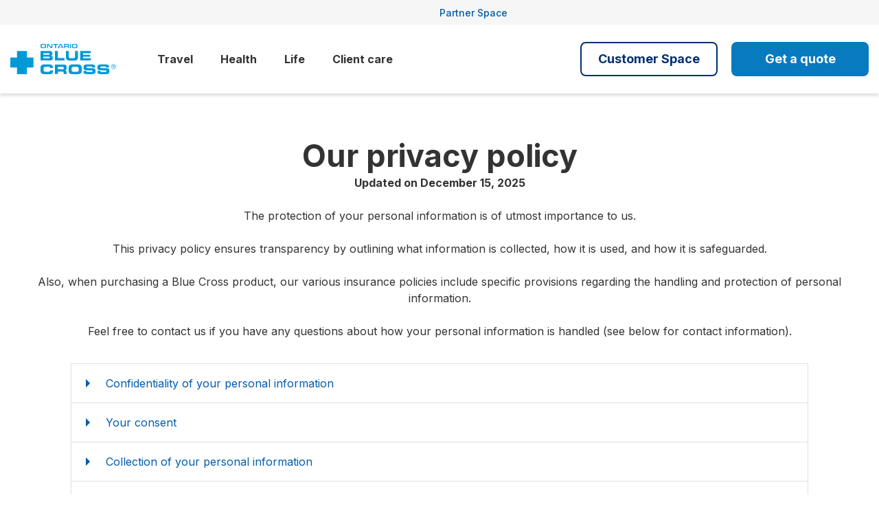

--- FILE ---
content_type: text/html;charset=UTF-8
request_url: https://on.bluecross.ca/privacy-policy
body_size: 12593
content:
<!DOCTYPE html>
<html lang="en">
<head>

        <!-- Didomi CMP -->
        <script type="text/javascript">window.gdprAppliesGlobally=false;(function(){function n(e){if(!window.frames[e]){if(document.body&&document.body.firstChild){var t=document.body;var r=document.createElement("iframe");r.style.display="none";r.name=e;r.title=e;t.insertBefore(r,t.firstChild)}else{setTimeout(function(){n(e)},5)}}}function e(r,i,o,c,s){function e(e,t,r,n){if(typeof r!=="function"){return}if(!window[i]){window[i]=[]}var a=false;if(s){a=s(e,n,r)}if(!a){window[i].push({command:e,version:t,callback:r,parameter:n})}}e.stub=true;e.stubVersion=2;function t(n){if(!window[r]||window[r].stub!==true){return}if(!n.data){return}var a=typeof n.data==="string";var e;try{e=a?JSON.parse(n.data):n.data}catch(t){return}if(e[o]){var i=e[o];window[r](i.command,i.version,function(e,t){var r={};r[c]={returnValue:e,success:t,callId:i.callId};n.source.postMessage(a?JSON.stringify(r):r,"*")},i.parameter)}}if(typeof window[r]!=="function"){window[r]=e;if(window.addEventListener){window.addEventListener("message",t,false)}else{window.attachEvent("onmessage",t)}}}e("__tcfapi","__tcfapiBuffer","__tcfapiCall","__tcfapiReturn");n("__tcfapiLocator");(function(e,t){var r=document.createElement("link");r.rel="preconnect";r.as="script";var n=document.createElement("link");n.rel="dns-prefetch";n.as="script";var a=document.createElement("link");a.rel="preload";a.as="script";var i=document.createElement("script");i.id="spcloader";i.type="text/javascript";i["async"]=true;i.charset="utf-8";var o="https://sdk.privacy-center.org/"+e+"/loader.js?target_type=notice&target="+t;r.href="https://sdk.privacy-center.org/";n.href="https://sdk.privacy-center.org/";a.href=o;i.src=o;var c=document.getElementsByTagName("script")[0];c.parentNode.insertBefore(r,c);c.parentNode.insertBefore(n,c);c.parentNode.insertBefore(a,c);c.parentNode.insertBefore(i,c)})("1580d241-d244-4274-981d-a7f26466701e","pq2gDV6b")})();</script>
        <script type="text/javascript">
            window.didomiConfig = {
                languages: {
                    enabled: ['en'], // List of languages that visitors can use (must be a subset of the languages that we support)
                    default: 'en' // Default language to use if the visitor uses a language that is not enabled
                }
            };
        </script>

    
    <title>Privacy policy - Ontario Blue Cross</title>
        <meta name="description" content="Protecting your privacy is our commitment. Learn about how we collect, use, and disclose personal information at Ontario Blue Cross."/>
        <meta name="og:title" content="Privacy policy - Ontario Blue Cross"/>

    <meta name="viewport" content="width=device-width, initial-scale=1.0">

    <link rel="shortcut icon" href="/.resources/croixbleue-lm/webresources/favicon.png" type="image/png"> 

    <meta http-equiv="content-type" content="text/html; charset=UTF-8; application/pdf">
    <!-- Insertion des styles definis dans themes Magnolia -->
        <link rel="stylesheet" href="/.resources/croixbleue-lm/webresources/index~2026-01-26-15-02-48-292~cache.css" media="all" />

    <!-- Material Icons -->
    <link rel="stylesheet" href="https://fonts.googleapis.com/css2?family=Material+Symbols+Rounded:opsz,wght,FILL,GRAD@20..48,100..700,0..1,-50..200" />

    <!-- Google Analytics  -->

        <!-- DataLayer -->
        <script>
            window.dataLayer = window.dataLayer || [];
            dataLayer = [{
                'pageName': 'privacy_policy',
                'contentGroup': 'other', 
                'productType': 'none', 
                'pageLanguage': 'en',
                'province': 'on'
            }];

            // send event to Google Tag Manager
            function sendGAEvent(event, name, type, position) {
                dataLayer.push({
                    'event': event,
                    'eventName': name,
                    'eventType': type,
                    'eventPosition': position
                });
            }
        </script>
        <!-- End DataLayer -->

        <!-- Google Tag Manager --> 
        <script>(function(w,d,s,l,i){w[l]=w[l]||[];w[l].push({'gtm.start': new Date().getTime(),event:'gtm.js'});var f=d.getElementsByTagName(s)[0], j=d.createElement(s),dl=l!='dataLayer'?'&l='+l:'';j.async=true;j.src= 'https://www.googletagmanager.com/gtm.js?id='+i+dl;f.parentNode.insertBefore(j,f); })(window,document,'script','dataLayer','GTM-5RQWKXK');</script> 
        <!-- End Google Tag Manager -->
        
    
    <!-- IE Warning Script -->
    <script type='text/javascript'>
        window.addEventListener('DOMContentLoaded', function() {
            function isItIE() {
                user_agent = navigator.userAgent;
                var is_it_ie = user_agent.indexOf("MSIE ") > -1 || user_agent.indexOf("Trident/") > -1;
                return is_it_ie; 
            }
            if (isItIE()){
                console.log('It is Internet Explorer');
                var documentBody = document.body;
                documentBody.classList.add('ie');
                var ieWarningContainer = document.createElement('div');
                ieWarningContainer.setAttribute('id', 'ieWarning');
                
                    var ieWarningContent = '<p>Your browser is obsolete. Please use a more recent browser like Google Chrome, Mozilla Firefox or Microsoft Edge.</p>';
                
                ieWarningContainer.innerHTML = ieWarningContent;
                documentBody.insertBefore(ieWarningContainer, documentBody.childNodes[0]);
            }
        }); 
    </script>
    <!-- END IE Warning Script -->

        <link href="https://on.bluecross.ca/privacy-policy" rel="canonical">
    
        <!-- Userway Accessibility -->
        <script src="https://cdn.userway.org/widget.js" data-account="qRwGJdCKaE"></script>
    
    <style>body > div:first-child {display: block !important;}</style>

</head>
<body class="default-theme " id="top">
    <script>
        var contextPath = "";
        var siteName = "bluecross-on";
        var lang = "en"
    </script>
        <!-- Google Tag Manager (noscript) -->
        <noscript><iframe src="https://www.googletagmanager.com/ns.html?id=GTM-5RQWKXK" height="0" width="0" style="display:none;visibility:hidden"></iframe></noscript>
        <!-- End Google Tag Manager (noscript) -->

    <div id="page-content-wrapper">
        <header>

<div id="main-header" class="main-header">
    <div class="header-wrapper">
        <div class="desktop-nav">
                <div class="secondary-menu-wrapper">
                    <div class="header-container">

                        <div class="accessibility-links">
                            <a href="#main-area" class="skip-link">Skip to main content</a>
                        </div>

<div class="second-menu">
            <ul>

                <li class=" link-emphasize ">
                    <a href="https://canassurance.my.site.com/partners/" target="_blank">
                        Partner Space
                    </a>
                </li>
        </ul>
</div>                    </div>
                </div>
            <div class="header-container">
                        <div class="header-logo">
                                <a href="https://on.bluecross.ca" tabindex="-1">
                                <img src="/dam/jcr:aaf42869-ff8c-42ab-b05a-3e7d06da26a9/BlueCrossON.svg" alt="Logo - Blue Cross">
                                </a>
                        </div>
                <div class="navigation-wrapper">
                    <div class="desktop-nav">
<nav id="navigation">
        <ul class="accessible-nav">
                
                


                <li class="has-submenu " aria-haspopup="true">
                    <div class="mobile">
                            <button class="first-level-button" aria-expanded="false" aria-controls="multiLinkFirstLlvl0">
                                Travel
                                <span class="material-symbols-rounded expand-icon-open mobile-only">
                                    expand_more
                                </span>
                                <span class="material-symbols-rounded expand-icon-close mobile-only">
                                    expand_less
                                </span>
                            </button>                                
                    </div>

                    <div class="mega-menu sub-menu-content">
                        <div class="header-container">
                                    <div class="menu-col featured">
                                        <div class="col-content">
                                                <div class="menu-col-title">
                                                    <span>Our products</span>
                                                </div>

                                            <ul>


                                                            <li class="second-level-component">












<div class="product-card-wrapper">
        <a href="/travel-insurance/canadian-residents" target="_self" class="product-card-link">

        <div class="product-card small   rounded-border with-bg-color">
            <div class="img"  >
                <img src="/dam/jcr:4d0a583d-5979-4d75-aa50-6d5c488f20c1/residents-square-64.png" alt="single trip type">
            </div>

            <div class="content">
                    <span class="title">Insurance for canadian residents</span>
                    <div class="desc">
                        <p>Customizable coverage for canadian travelers</p>

                    </div>

            </div>

                <div class="link-arrow">
                    <span class="material-symbols-rounded">
                        chevron_right
                    </span>
                </div>
        </div>
        </a>
</div>

    














<div class="product-card-wrapper">
        <a href="/travel-insurance/visitors-canada" target="_self" class="product-card-link">

        <div class="product-card small   rounded-border with-bg-color">
            <div class="img"  >
                <img src="/dam/jcr:ff965c8e-346f-403c-b38c-419b35d112f2/visiteurs-square-64.png" alt="visitors to Canada icon">
            </div>

            <div class="content">
                    <span class="title">Insurance for Visitors to Canada</span>
                    <div class="desc">
                        <p>Medical and dental emergency coverage</p>

                    </div>

            </div>

                <div class="link-arrow">
                    <span class="material-symbols-rounded">
                        chevron_right
                    </span>
                </div>
        </div>
        </a>
</div>

    


                                                            </li>



                                                            <li class=" second-level-item">
                                                                <a href="/travel-insurance" target="_self">View All Our Products</a>
                                                                <span class="material-symbols-rounded">
                                                                    chevron_right
                                                                </span>
                                                            </li>




                                            </ul>
                                        </div>
                                    </div>
                                    <div class="menu-col ">
                                        <div class="col-content">
                                                <div class="menu-col-title">
                                                    <span>Explore</span>
                                                </div>

                                            <ul>


                                                            <li class=" second-level-item">
                                                                <a href="/travel-insurance/travel-tips" target="_self">Travel tips</a>
                                                                <span class="material-symbols-rounded">
                                                                    chevron_right
                                                                </span>
                                                            </li>




                                                            <li class=" second-level-item">
                                                                <a href="/frequently-asked-questions" target="_self">Frequently asked questions</a>
                                                                <span class="material-symbols-rounded">
                                                                    chevron_right
                                                                </span>
                                                            </li>




                                                            <li class=" second-level-item">
                                                                <a href="/travel-insurance/snowbirds" target="_self">Insurance for Snowbirds</a>
                                                                <span class="material-symbols-rounded">
                                                                    chevron_right
                                                                </span>
                                                            </li>




                                            </ul>
                                        </div>
                                    </div>
                                    <div class="menu-col ">
                                        <div class="col-content">
                                                <div class="menu-col-title">
                                                    <span>Existing client?</span>
                                                </div>

                                            <ul>


                                                            <li class=" second-level-item">
                                                                <a href="/travel-insurance/travel-assistance" target="_self">Blue Cross Travel Assistance</a>
                                                                <span class="material-symbols-rounded">
                                                                    chevron_right
                                                                </span>
                                                            </li>




                                                            <li class=" second-level-item">
                                                                <a href="/travel-insurance/claims" target="_self">File a travel claim</a>
                                                                <span class="material-symbols-rounded">
                                                                    chevron_right
                                                                </span>
                                                            </li>




                                                            <li class=" second-level-item">
                                                                <a href="/travel-insurance/flight-delay-service" target="_self">Flight Delay Service</a>
                                                                <span class="material-symbols-rounded">
                                                                    chevron_right
                                                                </span>
                                                            </li>




                                                            <li class=" second-level-item">
                                                                <a href="https://travelquote.on.bluecross.ca/contract-renewal" target="_blank">Renew my Multi-Trip Annual Insurance</a>
                                                                <span class="material-symbols-rounded">
                                                                    chevron_right
                                                                </span>
                                                            </li>




                                                            <li class=" second-level-item">
                                                                <a href="/travel-insurance/customer-space" target="_self">Customer Space</a>
                                                                <span class="material-symbols-rounded">
                                                                    chevron_right
                                                                </span>
                                                            </li>




                                            </ul>
                                        </div>
                                    </div>
                        </div>
                    </div>
                    
                </li>
                
                


                <li class="has-submenu " aria-haspopup="true">
                    <div class="mobile">
                            <button class="first-level-button" aria-expanded="false" aria-controls="multiLinkFirstLlvl1">
                                Health
                                <span class="material-symbols-rounded expand-icon-open mobile-only">
                                    expand_more
                                </span>
                                <span class="material-symbols-rounded expand-icon-close mobile-only">
                                    expand_less
                                </span>
                            </button>                                
                    </div>

                    <div class="mega-menu sub-menu-content">
                        <div class="header-container">
                                    <div class="menu-col ">
                                        <div class="col-content">
                                                <div class="menu-col-title">
                                                    <span>Explore</span>
                                                </div>

                                            <ul>


                                                            <li class=" second-level-item">
                                                                <a href="/health-insurance" target="_self">Coverages overview</a>
                                                                <span class="material-symbols-rounded">
                                                                    chevron_right
                                                                </span>
                                                            </li>




                                                            <li class=" second-level-item">
                                                                <a href="/health-insurance/virtual-health-care" target="_self">Virtual health care</a>
                                                                <span class="material-symbols-rounded">
                                                                    chevron_right
                                                                </span>
                                                            </li>




                                                            <li class=" second-level-item">
                                                                <a href="/health-insurance/health-tips" target="_self">Health tips</a>
                                                                <span class="material-symbols-rounded">
                                                                    chevron_right
                                                                </span>
                                                            </li>




                                                            <li class=" second-level-item">
                                                                <a href="/health-insurance/assistance-program" target="_self">Assistance Program</a>
                                                                <span class="material-symbols-rounded">
                                                                    chevron_right
                                                                </span>
                                                            </li>




                                            </ul>
                                        </div>
                                    </div>
                                    <div class="menu-col ">
                                        <div class="col-content">
                                                <div class="menu-col-title">
                                                    <span>Existing client?</span>
                                                </div>

                                            <ul>


                                                            <li class=" second-level-item">
                                                                <a href="/client-care/previous-member-services" target="_self">File a health claim</a>
                                                                <span class="material-symbols-rounded">
                                                                    chevron_right
                                                                </span>
                                                            </li>




                                                            <li class=" second-level-item">
                                                                <a href="/contact-us" target="_self">Change request</a>
                                                                <span class="material-symbols-rounded">
                                                                    chevron_right
                                                                </span>
                                                            </li>




                                            </ul>
                                        </div>
                                    </div>
                        </div>
                    </div>
                    
                </li>
                
                


                <li class=" " aria-haspopup="true">
                    <div class="mobile">
                            <a href="/life-insurance" target="_self" class="first-level-link">
                                Life
                            </a>
                    </div>

                    <div class="mega-menu sub-menu-content">
                        <div class="header-container">
                        </div>
                    </div>
                    
                </li>
                
                


                <li class="has-submenu " aria-haspopup="true">
                    <div class="mobile">
                            <button class="first-level-button" aria-expanded="false" aria-controls="multiLinkFirstLlvl3">
                                Client care
                                <span class="material-symbols-rounded expand-icon-open mobile-only">
                                    expand_more
                                </span>
                                <span class="material-symbols-rounded expand-icon-close mobile-only">
                                    expand_less
                                </span>
                            </button>                                
                    </div>

                    <div class="mega-menu sub-menu-content">
                        <div class="header-container">
                                    <div class="menu-col ">
                                        <div class="col-content">
                                                <div class="menu-col-title">
                                                    <span>Travel</span>
                                                </div>

                                            <ul>


                                                            <li class=" second-level-item">
                                                                <a href="/travel-insurance/travel-assistance" target="_self">Travel assistance</a>
                                                                <span class="material-symbols-rounded">
                                                                    chevron_right
                                                                </span>
                                                            </li>




                                                            <li class=" second-level-item">
                                                                <a href="https://travelquote.on.bluecross.ca/contract-renewal" target="_blank">Renew my Annual insurance</a>
                                                                <span class="material-symbols-rounded">
                                                                    chevron_right
                                                                </span>
                                                            </li>




                                                            <li class=" second-level-item">
                                                                <a href="/travel-insurance/claims" target="_self">File a travel claim</a>
                                                                <span class="material-symbols-rounded">
                                                                    chevron_right
                                                                </span>
                                                            </li>




                                                            <li class=" second-level-item">
                                                                <a href="/travel-insurance/customer-space" target="_self">Customer Space</a>
                                                                <span class="material-symbols-rounded">
                                                                    chevron_right
                                                                </span>
                                                            </li>




                                            </ul>
                                        </div>
                                    </div>
                                    <div class="menu-col ">
                                        <div class="col-content">
                                                <div class="menu-col-title">
                                                    <span>Health</span>
                                                </div>

                                            <ul>


                                                            <li class=" second-level-item">
                                                                <a href="/client-care/previous-member-services" target="_self">File a health claim</a>
                                                                <span class="material-symbols-rounded">
                                                                    chevron_right
                                                                </span>
                                                            </li>




                                                            <li class=" second-level-item">
                                                                <a href="/contact-us" target="_self">Change request</a>
                                                                <span class="material-symbols-rounded">
                                                                    chevron_right
                                                                </span>
                                                            </li>




                                            </ul>
                                        </div>
                                    </div>
                                    <div class="menu-col ">
                                        <div class="col-content">
                                                <div class="menu-col-title">
                                                    <span>Contact us</span>
                                                </div>

                                            <ul>


                                                            <li class=" second-level-item">
                                                                <a href="/contact-us" target="_self">Phone numbers</a>
                                                                <span class="material-symbols-rounded">
                                                                    chevron_right
                                                                </span>
                                                            </li>




                                                            <li class=" second-level-item">
                                                                <a href="/depot" target="_self">Filing of documents</a>
                                                                <span class="material-symbols-rounded">
                                                                    chevron_right
                                                                </span>
                                                            </li>




                                            </ul>
                                        </div>
                                    </div>
                                    <div class="menu-col ">
                                        <div class="col-content">
                                                <div class="menu-col-title">
                                                    <span>Quick links</span>
                                                </div>

                                            <ul>


                                                            <li class=" second-level-item">
                                                                <a href="/client-care" target="_self">Compliments and complaints</a>
                                                                <span class="material-symbols-rounded">
                                                                    chevron_right
                                                                </span>
                                                            </li>




                                            </ul>
                                        </div>
                                    </div>
                        </div>
                    </div>
                    
                </li>
        </ul>
</nav>                    </div>
                </div>


<div class="menu-extras">
    <div class="search-and-phone">
    </div>
        <div class="cta-menu2 cta-menu2-desktop">
            <div class="cta-menu2-shadow">
                <button class="cta-menu2-btn">
                    Customer Space <span class="arrow-down">▼</span> <span class="arrow-up">▲</span>
                </button>
                <div class="cta-menu2-dropdown">
                        <ul>


                                <li class="">
                                    <a href="https://mytrip.bluecross.ca/redirect-login" target="_self" rel="nofollow">Login</a>
                                </li>


                                <li class="">
                                    <a href="https://mytrip.bluecross.ca/login" target="_blank" rel="nofollow">Create an account</a>
                                </li>
                        </ul>
                </div>
            </div>
        </div>
        <div class="cta-menu cta-menu-desktop">
            <div class="cta-menu-shadow">
                <button class="cta-menu-btn">
                    Get a quote <span class="arrow-down">▼</span> <span class="arrow-up">▲</span>
                </button>
                <div class="cta-menu-dropdown">
                        <ul>


                                <li class="">
                                    <a href="https://travelquote.on.bluecross.ca/" target="_self" >Travel Insurance</a>
                                </li>


                                <li class="">
                                    <a href="https://apply.bluecrosshealth.ca/elements/quotes/new/module-selection?lang=en&amp;salesRegion=Ontario" target="_self" >Health Insurance</a>
                                </li>


                                <li class="">
                                    <a href="https://life.bluecross.ca/life/life/intent?utm_source=ontario_blue_cross&amp;utm_medium=direct_link&amp;utm_campaign=life_insurance_landing_page&amp;utm_content=english" target="_self" >Life Insurance</a>
                                </li>
                        </ul>
                </div>
            </div>
        </div>
</div>            </div>
            
        </div>
<div class="mobile-nav">
    <div class="mobile-header">
                <div class="mobile-logo">
                        <a href="https://on.bluecross.ca" tabindex="-1">
                        <img src="/dam/jcr:aaf42869-ff8c-42ab-b05a-3e7d06da26a9/BlueCrossON.svg" alt="Ontario Blue Cross logo">
                        </a>
                </div>
        <div class="mobile-header-buttons">


                <a class="menu-toggle" id="mobile-menu-open" role="button">
                    <span class="material-symbols-rounded">
                        menu
                    </span>
                </a>
        </div>
    </div>

    <div class="mobile-panel" id="mobile-panel">
        <div class="mobile-panel-inner">
            <div class="mobile-panel-top">
                <ul>
                </ul>
                <a class="mobile-menu-close" id="mobile-menu-close" aria-label="Close Menu" role="button">
                    <span class="material-symbols-rounded">
                    close
                    </span>
                </a>
            </div>

            
            <nav id="mobile-navigation">
            </nav>
                <div class="cta-menu2 cta-menu2-desktop">
                    <div class="cta-menu2-shadow">
                        <button class="cta-menu2-btn">
                            Customer Space <span class="arrow-down">▼</span> <span class="arrow-up">▲</span>
                        </button>
                        <div class="cta-menu2-dropdown">
                                <ul>
        
        
                                        <li class="">
                                            <a href="https://mytrip.bluecross.ca/redirect-login" target="_self" rel="nofollow">Login</a>
                                        </li>
        
        
                                        <li class="">
                                            <a href="https://mytrip.bluecross.ca/login" target="_blank" rel="nofollow">Create an account</a>
                                        </li>
                                </ul>
                        </div>
                    </div>
                </div>

                <div class="cta-menu-wrapper">
                    <div class="cta-menu">
                        <div class="cta-menu-shadow">
                            <button class="cta-menu-btn">
                                Get a quote <span class="arrow-down">▼</span> <span class="arrow-up">▲</span>
                            </button>
                            <div class="cta-menu-dropdown">
                                    <ul>


                                            <li class="">
                                                <a href="https://travelquote.on.bluecross.ca/" target="_self">Travel Insurance</a>
                                            </li>


                                            <li class="">
                                                <a href="https://apply.bluecrosshealth.ca/elements/quotes/new/module-selection?lang=en&amp;salesRegion=Ontario" target="_self">Health Insurance</a>
                                            </li>


                                            <li class="">
                                                <a href="https://life.bluecross.ca/life/life/intent?utm_source=ontario_blue_cross&amp;utm_medium=direct_link&amp;utm_campaign=life_insurance_landing_page&amp;utm_content=english" target="_self">Life Insurance</a>
                                            </li>
                                    </ul>
                            </div>
                        </div>
                    </div>
                </div>


                <div class="second-menu">
                    <ul>
                                <li class=" link-emphasize">
                                    <a href="https://canassurance.my.site.com/partners/" target="_blank">Partner Space</a>
                                    <span class="material-symbols-rounded">
                                        chevron_right
                                    </span>
                                </li>
                    </ul>
                </div>
        </div>
    </div>
</div>
    </div>    
</div>
        </header>

        
        <div class="page-content">
                <main id="main-area">

















    <div class="content-area content-page bg-white   p-2-x m-5-y   " style="">
        <div class="container ">
            <div  class="content-section ">
                <div class="column-container">
                    <div class="wrapper">
                            <div class="section-description">
                                <h1 style="text-align:center">Our privacy policy</h1>

<p style="text-align:center"><strong>Updated on December 15, 2025</strong><br />
&nbsp;<br />
The protection of your personal information is of utmost importance to us.<br />
&nbsp;<br />
This privacy policy ensures transparency by outlining what information is collected, how it is used, and how it is safeguarded.<br />
&nbsp;<br />
Also, when purchasing a Blue Cross product, our various insurance policies include specific provisions regarding the handling and protection of personal information.<br />
&nbsp;<br />
Feel free to contact us if you have any questions about how your personal information is handled (see below for contact information).</p>

                            </div>
                        <div class="flex-container px-5   ">
                                    <div class="flex-item flex-12">




<div class="cb-accordion  bordered">
    <button class="cb-accordion-button" data-tag="1">
        <div class="icon-wrapper">
            <svg class="icon" viewBox="0 0 12 12">
                <use href="#sprite-triangle-right"/>
            </svg>
        </div>
        <div class="label">
            Confidentiality of your personal information
        </div>
    </button>
    <div class="panel">
        <div class="panel-padding">




<div class="text-block with-color bg-white p-3-a ">

        <div class="rich_text">
            <h4>Your Privacy, Our Commitment</h4>

<p>Canadian Hospital Service Association (operating in Canada in the provinces of Quebec and Ontario as Qu&eacute;bec Blue Cross&reg;, Ontario Blue Cross&trade; and Blue Cross Canassurance&reg;) and its subsidiaries Canassurance Financial Corporation and Canassurance Insurance Company (collectively, &ldquo;Blue Cross&rdquo;, &ldquo;we&rdquo;, &ldquo;us&rdquo; and &ldquo;our&rdquo;) acknowledge our obligation to adopt, implement and maintain procedures that meet and comply with the requirements of the Personal Information Protection and Electronic Documents Act (PIPEDA) and any other applicable provincial privacy legislation in the conduct of their business .&nbsp;</p>

<p>We are committed to establishing a <strong>transparent process</strong> to respect our customers&rsquo; privacy and we undertake to comply with the following statements concerning the manner in which we collect, use, disclose and manage personal information in our possession and under our control that can be used, directly or indirectly, to identify a person (&ldquo;you,&rdquo; &ldquo;your&rdquo; and &ldquo;yours&rdquo;).&nbsp;</p>

<h4>Chief Privacy Officer</h4>

<p>We have appointed a Chief Privacy Officer (&ldquo;CPO&rdquo;) to oversee privacy matters. The CPO&rsquo;s duties include ensuring compliance with this Privacy Policy (&ldquo;Policy&rdquo;) within our organization and implementing our practices and procedures for handling your personal information. The CPO is also responsible for handling your personal information requests and for dealing with privacy authorities, where applicable.&nbsp;</p>

<h4>Privacy Policy</h4>

<p>Our Privacy Policy is constantly evolving and will apply to the various interactions we may have with you in the course of our business relationship, such as when you interact with us on our website, send us new personal information via online or paper forms or over the phone, or submit documents to our secure document transfer sites, or by any other means.</p>

<p>We regularly update our Policy, which is written as transparently as possible in clear and simple language. We want to help you better understand our privacy practices.&nbsp;<br />
&nbsp;</p>

        </div>
</div>        </div>
    </div>
</div>



<div class="cb-accordion  bordered">
    <button class="cb-accordion-button" data-tag="1">
        <div class="icon-wrapper">
            <svg class="icon" viewBox="0 0 12 12">
                <use href="#sprite-triangle-right"/>
            </svg>
        </div>
        <div class="label">
            Your consent
        </div>
    </button>
    <div class="panel">
        <div class="panel-padding">




<div class="text-block with-color bg-white p-3-a ">

        <div class="rich_text">
            <h4>What is the scope of your consent?</h4>

<p><strong>By providing us with your personal information, you consent to our collection, use, retention and disclosure of your personal information in accordance with this Policy, as amended from time to time, or in any other manner in accordance with applicable privacy legislation.&nbsp;</strong></p>

<p>Your consent is required when you purchase an insurance product, file a claim, or at any other time when the collection of new personal information is required in the course of our business relationship with you. Note that, subject to applicable legislation, your consent may be given explicitly, verbally or in writing, or in some cases, implicitly.&nbsp;</p>

<p>By providing us with the requested information, including, without limitation, your personal information, you certify that this information is true, accurate and complete in all respects, and you acknowledge that we rely on such information to provide you with information, products or services.</p>

<h4>Can you withdraw your consent?</h4>

<p>You can <strong>withdraw your consent</strong> to our collection, retention, use and disclosure of your personal information <strong>at any time</strong>, subject to legal restrictions.&nbsp;</p>

<p>However, if you withdraw your consent, you understand that it may have an <strong>impact </strong>on our business relationship with you. For example, we may be unable to provide you with insurance coverage, assistance or other products or services. In some cases, even if you withdraw your consent, we may continue to retain, use and disclose your personal information due to our legal or contractual obligations.</p>

<p>If you <strong>refuse </strong>to allow us to collect some kinds of personal information, we may be unable to provide you with the requested product or service.<br />
&nbsp;</p>

        </div>
</div>        </div>
    </div>
</div>



<div class="cb-accordion  bordered">
    <button class="cb-accordion-button" data-tag="1">
        <div class="icon-wrapper">
            <svg class="icon" viewBox="0 0 12 12">
                <use href="#sprite-triangle-right"/>
            </svg>
        </div>
        <div class="label">
            Collection of your personal information
        </div>
    </button>
    <div class="panel">
        <div class="panel-padding">




<div class="text-block with-color bg-white p-3-a checklist-style">

        <div class="rich_text">
            <h4>How do we collect your personal information?</h4>

<p>When we collect personal information, by the means deemed most appropriate, we inform you of the manner in which your personal information is collected, used and disclosed and we obtain your consent before or during its collection.</p>

<p>We collect your personal information in person, through our website, by mail, email, online chat or telephone. For example, we may collect your personal information when you use our website, submit an insurance application, fill out one of our forms, purchase one of our products, use one of our services, or communicate with us.&nbsp;</p>

<p><strong>Directly from you</strong><br />
We may collect your personal information directly from you or through our representatives, including our brokers and other authorized representatives.&nbsp;</p>

<p><strong>Directly from a related person&nbsp;</strong><br />
Depending on the product or service we offer, we may collect information from a third party related to you, such as a parent, spouse, or other dependent, for example. We ask for their consent to collect your personal information, and they certify that they have obtained your consent to provide it to us. Note that even if we obtain your personal information from a related person, you always retain the right to access and correct it.</p>

<p><strong>From other sources</strong><br />
Depending on the product or service we offer, we may also collect personal information from other sources, including, without limitation, any physicians, health professionals, hospitals, clinics, pharmacies, other medical or related institutions, insurance companies, governments or regulatory authorities, or other organizations, institutions or persons holding records or information about you or your health. In all cases, we undertake to obtain your consent prior to collecting your personal information, whether it is collected by us directly or through a third party (except to the extent that collection from a third party is authorized by law).</p>

<h4>What personal information do we collect?</h4>

<p>We only collect personal information that is necessary for us to provide you with our insurance products and services, fulfil our obligations, and any other purposes identified prior to the collection. As part of our business relationship with you, we may collect personal information about you that includes:<br />
&nbsp;</p>

<p><strong>Identifying information</strong></p>

<ol>
	<li>First and last name</li>
	<li>Address</li>
	<li>Date of birth</li>
	<li>Telephone number</li>
	<li>Email address</li>
	<li>Sex or gender</li>
	<li>Language</li>
	<li>Status</li>
	<li>Country of residence<br />
	&nbsp;</li>
</ol>

<p><strong>Authentication information</strong></p>

<ol>
	<li>Identifier</li>
	<li>Passwords</li>
	<li>IP address</li>
	<li>Passport number</li>
	<li>Health insurance number<br />
	&nbsp;</li>
</ol>

<p><strong>Financial Information</strong></p>

<ol>
	<li>Information about your job</li>
	<li>Information related to your transactions and operations (bank account, transaction date and amount, etc.)<br />
	&nbsp;</li>
</ol>

<p><strong>Medical Information</strong></p>

<ol>
	<li>Information from third parties (physician, hospital, medical information office, etc.)</li>
	<li>Medical record</li>
	<li>Medical history&nbsp;</li>
	<li>Health checkup</li>
	<li>Information about your lifestyle</li>
	<li>Information about a medical procedure that you had</li>
	<li>Health insurance number<br />
	&nbsp;</li>
</ol>

<p><strong>Information about your products and services</strong></p>

<ol>
	<li>Insurance policy number</li>
	<li>Insured amount</li>
	<li>Authorized individuals on account</li>
	<li>Beneficiary names and contact information</li>
	<li>Insurance needs analysis</li>
	<li>Insurance quotes and proposals</li>
	<li>Claim information<br />
	&nbsp;</li>
</ol>

<p><strong>Information about communications arising from your relationship with us</strong></p>

<ol>
	<li>Communication preferences</li>
	<li>History, recording and reporting of your communications with us</li>
	<li>Written communications (emails, chat transcripts, etc.)</li>
	<li>Replies to communications (including surveys)<br />
	&nbsp;</li>
</ol>

<p><strong>Other information&nbsp;</strong></p>

<ol>
	<li>Additional insurance information (names of any other insurers, policy number, etc.)</li>
	<li>Information about your trips (date, number of days covered, destinations, etc.)</li>
</ol>

<p><br />
These are just examples. Some of this personal information is collected only for specific products and services. As a result, we do not collect personal information associated with these products and services if you have not purchased them. For example, trip-related information is only collected for products that include travel insurance coverage.&nbsp;</p>

        </div>
</div>        </div>
    </div>
</div>



<div class="cb-accordion  bordered">
    <button class="cb-accordion-button" data-tag="1">
        <div class="icon-wrapper">
            <svg class="icon" viewBox="0 0 12 12">
                <use href="#sprite-triangle-right"/>
            </svg>
        </div>
        <div class="label">
            Use of your personal information
        </div>
    </button>
    <div class="panel">
        <div class="panel-padding">




<div class="text-block with-color bg-white p-3-a checklist-style">

        <div class="rich_text">
            <h4>What do we use your personal information for?</h4>

<p>Depending on the interactions we may have with you, and subject to the uses permitted by law, personal information that you provide to us or that is collected from a third party may be used for the following purposes:</p>

<p><strong>To verify your identity</strong></p>

<p><strong>To determine your eligibility for products and services that you request</strong></p>

<ol>
	<li>Determine the suitability of our products and services based on your needs and preferences</li>
	<li>Review your insurance proposals and quotes&nbsp;</li>
	<li>Identify specific exclusions</li>
	<li>Determine the insurance premium</li>
	<li>Assess the insurance risk&nbsp;</li>
</ol>

<p><br />
<strong>To administer your products and services</strong></p>

<ol>
	<li>Offer insurance products and services or any other service that we believe may meet your needs</li>
	<li>Process a transaction for the purchase of a product or service</li>
	<li>Process and pay your claims and settlements&nbsp;</li>
	<li>Administer your insurance policy</li>
	<li>Provide our medical and travel assistance services</li>
	<li>Provide personalized promotional offers and special discounts</li>
	<li>Communicate with you&nbsp;</li>
	<li>Respond to a request you have made to us</li>
	<li>Handle complaints</li>
	<li>Update your personal information on file</li>
	<li>Provide personalized offer on our insurance products and services&nbsp;</li>
</ol>

<p><br />
<strong>For internal administrative purposes</strong></p>

<ol>
	<li>Assess the performance of our products and services&nbsp;</li>
	<li>Improve our products and services</li>
	<li>Ensure the quality of our products and services&nbsp;</li>
	<li>Develop internal audit practices and procedures</li>
	<li>Manage risks effectively</li>
</ol>

<p><br />
<strong>Other uses</strong></p>

<ol>
	<li>Respond to requests, warrants and orders from organizations that may require us to disclose your personal information</li>
	<li>Prevent, promptly detect, and any investigate security breaches or fraud and inform the competent authorities, where appropriate&nbsp;</li>
	<li>Help us comply with our contractual, regulatory and legal obligations</li>
	<li>Any other legal use. For example, the law allows your personal information to be used for other purposes, including:&nbsp;</li>
</ol>

<p style="margin-left:80px">- When we have anonymized it<br />
- When we obtain the express consent of the individual in question<br />
- When its use is for compatible purposes<br />
- When its use is clearly to the benefit of the individual in question<br />
- When its use is necessary for other purposes prescribed by law<br />
&nbsp;</p>

        </div>
</div>        </div>
    </div>
</div>



<div class="cb-accordion  bordered">
    <button class="cb-accordion-button" data-tag="1">
        <div class="icon-wrapper">
            <svg class="icon" viewBox="0 0 12 12">
                <use href="#sprite-triangle-right"/>
            </svg>
        </div>
        <div class="label">
            Disclosure of your personal information
        </div>
    </button>
    <div class="panel">
        <div class="panel-padding">




<div class="text-block with-color bg-white p-3-a checklist-style">

        <div class="rich_text">
            <h4>To what extent is your personal information disclosed?</h4>

<p>We limit the information we provide to authorized individuals to that which they need to perform their duties.</p>

<h4>With whom do we share your personal information?</h4>

<p>For the above-mentioned purposes, we may disclose your personal information to certain third parties to which it must be provided for the purposes for which it is collected, including:</p>

<p><strong>Within our organization</strong><br />
Within our organization, access to your personal information is limited to authorized employees, officers, directors, mandataries, consultants, agents and representatives who require it to perform their duties.</p>

<p><strong>Our subsidiaries</strong></p>

<p><strong>Partners and providers</strong></p>

<ol>
	<li>Other Canadian Blue Cross organizations</li>
	<li>Medavie Inc. (Medavie Blue Cross) who performs certain administrative functions for our health insurance products</li>
	<li>Airlines for the purposes of insurance coverage, including trip cancellation, loss of baggage, flight cancellation or delay</li>
	<li>Our reinsurers&nbsp;</li>
	<li>Your physician or any other specialized health care provider</li>
	<li>The financial institutions and other parties with whom we process financial transactions in connection with your products and services</li>
	<li>Other third-party partners and service providers so they can provide services on our behalf in connection with the administration of our products</li>
</ol>

<p>In our contracts with these partners and service providers, we provide for the protection and handling of your personal information. Among other things, we require them to maintain the confidentiality of this personal information, to use it solely for the purposes of the contract, to destroy it at the end of the contract, to notify our Chief Privacy Officer of any breach or attempted breach of confidentiality obligations, and to authorize audits of their confidentiality obligations by our Chief Privacy Officer.&nbsp;</p>

<p><strong>Entities to which you have given your consent to share your personal information with us</strong></p>

<p><strong>Other entities authorized by law or regulation</strong></p>

<p><strong>Authorities, courts, and other law enforcement agencies&nbsp;</strong><br />
We may need to share some of your personal information when required by law, as in the case of a search warrant, court order or subpoena. We may also be required to disclose your personal information to regulatory authorities such as the Autorit&eacute; des march&eacute;s financiers (AMF).&nbsp;<br />
&nbsp;</p>

        </div>
</div>        </div>
    </div>
</div>



<div class="cb-accordion  bordered">
    <button class="cb-accordion-button" data-tag="1">
        <div class="icon-wrapper">
            <svg class="icon" viewBox="0 0 12 12">
                <use href="#sprite-triangle-right"/>
            </svg>
        </div>
        <div class="label">
            Protecting your personal information
        </div>
    </button>
    <div class="panel">
        <div class="panel-padding">




<div class="text-block with-color bg-white p-3-a checklist-style">

        <div class="rich_text">
            <h4>How do we protect your personal information?</h4>

<p><strong>Employee training and supervision</strong><br />
Protecting the confidentiality of our customers&rsquo; personal information is important to us. Our staff places a high value on our security and privacy policies. We provide excellent mandatory privacy training and awareness programs to all our employees. We are committed to enforcing our Policy at all times in accordance with applicable privacy legislation.</p>

<p><strong>Security measures</strong><br />
We follow industry best practices to safeguard the personal information we hold and protect against loss, theft, unauthorized access, disclosure, reproduction, use or modification. For this purpose, we have also implemented reasonable, appropriate and consistent procedures, practices and standards, including those established by the AMF.&nbsp;</p>

<p>We apply security measures that can take several forms:<br />
&nbsp;</p>

<p><strong>Administrative security measures</strong></p>

<ol>
	<li>Limiting access to your personal information to those individuals who need it to perform their duties</li>
	<li>Security and privacy policies and procedures</li>
	<li>Mandatory privacy training and awareness for staff members<br />
	&nbsp;</li>
</ol>

<p><strong>Physical security measures</strong></p>

<ol>
	<li>Surveillance cameras</li>
	<li>Facility access cards</li>
	<li>Security guard</li>
	<li>Locked areas with access limited to people who need it to perform their duties</li>
	<li>Secure storage and digitization of paper files<br />
	&nbsp;</li>
</ol>

<p><strong>Technological security measures</strong></p>

<ol>
	<li>Passwords</li>
	<li>Data encryption</li>
	<li>Access management system&nbsp;</li>
	<li>Monitoring and control to detect suspicious activity&nbsp;</li>
</ol>

<p>&nbsp;</p>

<p>All data is classified according to criteria based on its level of integrity, availability and confidentiality. Appropriate security measures vary based on this classification. Sensitive data such as personal information is protected accordingly.&nbsp;</p>

<h4>Notice concerning the transmission of personal information by email</h4>

<p>Your business relationship with us may require you to share confidential information with us by email. However, you must understand that we cannot guarantee the security of all personal information you send us by email. Please be aware that you send such information at your own risk. In addition, when you communicate with us by email, you authorize us to communicate with you by email. To ensure your security and the protection of your personal information when sharing personal information by email, you can use encryption software or a password.&nbsp;</p>

<p>In addition, we have also created a <strong>secure site for filing documents</strong> available at <a href="https://qc.bluecross.ca/depot" target="_blank">https://qc.bluecross.ca/depot</a>&nbsp;for Quebec Blue Cross and <a href="https://on.bluecross.ca/depot" target="_blank">https://on.bluecross.ca/depot</a>&nbsp;for Ontario Blue Cross. We recommend that you use this site to share personal information with us.</p>

        </div>
</div>        </div>
    </div>
</div>



<div class="cb-accordion  bordered">
    <button class="cb-accordion-button" data-tag="1">
        <div class="icon-wrapper">
            <svg class="icon" viewBox="0 0 12 12">
                <use href="#sprite-triangle-right"/>
            </svg>
        </div>
        <div class="label">
            Retention and destruction of your personal information
        </div>
    </button>
    <div class="panel">
        <div class="panel-padding">




<div class="text-block with-color bg-white p-3-a checklist-style">

        <div class="rich_text">
            <h4>How long do we keep your personal information?</h4>

<p>Generally speaking, we try to retain your personal information only as long as necessary for the purposes for which we obtained it. However, you must understand that in order for us to govern ourselves as insurers in accordance with industry best practices, in particular those regarding fraud detection and insurance risk assessments, or to comply with legal or regulatory requirements, we may be required to retain your personal information for longer periods of time. To this end, we have established a data retention schedule that we make available to all our employees. This schedule helps our team better manage your personal information and ensure that it is retained in accordance with the legislative and regulatory requirements we are subject to.</p>

<h4>What happens to your personal information after the retention period?</h4>

<p>At the end of the retention period provided for in our data retention schedule, your personal information will be securely destroyed and/or anonymized in accordance with applicable legislation, industry best practices and security practices we adopt from time to time. To be clear, &ldquo;anonymization&rdquo; means the irreversible removal of information so that you can no longer be identified, directly or indirectly.</p>

<h4>Where do we keep your personal information?</h4>

<p>Your personal information is hosted and processed on our servers and servers owned by our third-party providers. We take all necessary steps to ensure your personal information is protected in accordance with applicable privacy laws and this Policy.&nbsp;</p>

<p>In addition, please bear in mind that all paper documents we receive that contain personal information about you are stored in our computer systems. Indeed, for safety and environmental reasons, we now promote a paperless culture. As a result, we have been digitizing paper documents for several years and we encourage our customers to use our electronic forms and other digital communications to reduce paper use.&nbsp;</p>

<p>Note as well that your personal information may be stored and disclosed <strong>outside of your province of residence and/or Canada</strong>. For example, your personal information may be stored on cloud solutions, which may require the transfer of data outside your home province or even Canada. By providing us with your personal information, you are consenting to the transfer of this personal information outside your province of residence, including to countries other than Canada. If your data is transferred outside Canada, local government authorities may have access to it, in accordance with the applicable legislation of the country in question.&nbsp;<br />
&nbsp;</p>

        </div>
</div>        </div>
    </div>
</div>



<div class="cb-accordion  bordered">
    <button class="cb-accordion-button" data-tag="1">
        <div class="icon-wrapper">
            <svg class="icon" viewBox="0 0 12 12">
                <use href="#sprite-triangle-right"/>
            </svg>
        </div>
        <div class="label">
            Your privacy rights
        </div>
    </button>
    <div class="panel">
        <div class="panel-padding">




<div class="text-block with-color bg-white p-3-a checklist-style">

        <div class="rich_text">
            <h4>Access to your personal information</h4>

<p>Upon receipt of a written request from you, we will provide you with access to your personal information so that you may verify its <strong>accuracy </strong>or <strong>completeness </strong>and, if necessary, request that the information be updated and/or corrected. Your request must be detailed enough to allow us to verify your identity as well as identify the personal information that you wish to access.</p>

<p>You may request a <strong>copy of your personal information</strong> that is in our possession. However, a reasonable fee may be required to cover the costs of transcription, reproduction and handling. You will be informed of the costs prior to reproduction.</p>

<h4>Correction of your personal information</h4>

<p>If you believe that the personal information we have about you is <strong>inaccurate, incomplete or ambiguous</strong>, or if the collection, disclosure or retention of this information is not authorized by law, you may request a correction in writing. We will then make the appropriate changes as required. Your application must be detailed enough to allow us to verify your identity as well as identify the personal information that you wish to correct.</p>

<h4>Deletion of your personal information</h4>

<p>You may make a written request to delete personal information about you if it is out of date or not relevant to the purpose of the file. Beyond these rights, we may refuse any request to delete your personal information. In particular, we may refuse a request to delete your personal information if its retention is required as part of our activities as insurers, if it is necessary to comply with any legislative, regulatory or contractual obligations, or for any other purpose that justifies its retention.&nbsp;</p>

<h4>Rights Related to Automated Decisions</h4>

<p>We will inform you if an automated decision concerning you is made, no later than when we communicate this decision to you. In some cases, your personal information may be used to make a decision without human intervention. For example, an automated process may be used to handle certain claims, assess your eligibility for insurance coverage, or determine the applicable rate.</p>

<p>At your request, you have the right to:</p>

<ul>
	<li>
	<p>Be informed of the personal information used to render the decision;</p>
	</li>
</ul>

<ul>
	<li>
	<p>Obtain the reasons and the principal factors and parameters that led to the decision;</p>
	</li>
</ul>

<ul>
	<li>
	<p>Have the personal information used to render the decision corrected;</p>
	</li>
</ul>

<ul>
	<li>
	<p>Present your observations to a member of our staff.</p>
	</li>
</ul>

<h4>Complaints about your personal information</h4>

<p>You may first submit a complaint about your personal information. We investigate all complaints. Following the investigation, if the complaint is justified, we will take all necessary steps to correct the situation.</p>

<p>If you believe that your personal information has not been handled in accordance with the law, you may also file a written complaint with a privacy control authority.</p>

<h4>How do we handle your requests and complaints?</h4>

<p>Your requests and complaints are very important to us. Processes have been established to ensure that your requests are processed within 30 days of receipt. Please note that in certain circumstances permitted under applicable legislation, the 30-day period may be extended.</p>

<p>For more information regarding the handling of your personal information, or to make a request or complaint regarding its handling, see the relevant sections of this Policy or write to:</p>

<p><strong>Chief Privacy Officer</strong><br />
Canassurance Insurance Company and its subsidiaries<br />
1981 McGill College Avenue, Suite 105<br />
Montreal, Quebec H3A 0H6</p>

<p>Or email:<br />
<a href="mailto:privacyofficer@qc.bluecross.ca">privacyofficer@qc.bluecross.ca</a><br />
&nbsp;</p>

        </div>
</div>        </div>
    </div>
</div>



<div class="cb-accordion  bordered">
    <button class="cb-accordion-button" data-tag="1">
        <div class="icon-wrapper">
            <svg class="icon" viewBox="0 0 12 12">
                <use href="#sprite-triangle-right"/>
            </svg>
        </div>
        <div class="label">
            Other information about your personal information
        </div>
    </button>
    <div class="panel">
        <div class="panel-padding">




<div class="text-block with-color bg-white p-3-a checklist-style">

        <div class="rich_text">
            <h4>Consent to receive emails and newsletters</h4>

<p>When the law allows us to send you commercial electronic messages, or when you consent to receive commercial electronic messages from us, you understand that this correspondence may include our newsletter, information content, exclusive product and service offers, or invitations to participate in contests.&nbsp;</p>

<p>You may <strong>withdraw your consent </strong>at any time by writing to us at the following email address whether you are in Quebec or in Ontario: <a href="mailto:consentement@qc.croixbleue.ca">consentement@qc.croixbleue.ca</a>. Note that you can also always unsubscribe from Blue Cross commercial e-mails by clicking on the &quot;Unsubscribe&quot; link at the bottom of the e-mail. &nbsp;&nbsp;</p>

<p>When you unsubscribe, we will remove you from our lists within 10 business days, in accordance with the provisions of <em>Canada&rsquo;s anti-spam legislation</em>.&nbsp;</p>

<h4>Interaction with the virtual assistant</h4>

<p>The Blue Cross virtual assistant was created to answer your general questions only. This tool cannot advise you on the purchase of an insurance product. For reasons of confidentiality, please do not transmit your personal information during your interactions with the virtual assistance. Please be aware that your interactions with our virtual assistant may be recorded while you use it.</p>

<h4>Links to third-party websites</h4>

<p>Our websites may contain links to third-party websites or applications. You understand that these third parties may be able to collect and disclose your personal information. When you leave our site, our Policy no longer applies. Note that we have no control over the personal information practices of these third-party sites. It is your responsibility to consult their privacy policies.<br />
&nbsp;</p>

        </div>
</div>        </div>
    </div>
</div>



<div class="cb-accordion  bordered">
    <button class="cb-accordion-button" data-tag="1">
        <div class="icon-wrapper">
            <svg class="icon" viewBox="0 0 12 12">
                <use href="#sprite-triangle-right"/>
            </svg>
        </div>
        <div class="label">
            Cookie policy
        </div>
    </button>
    <div class="panel">
        <div class="panel-padding">




<div class="text-block with-color bg-white p-3-a checklist-style">

        <div class="rich_text">
            <p>This Cookie Policy is an integral part of our Privacy Policy. It details our use of cookies and similar technologies on our websites as well as your options for managing cookies and helps you make informed decisions about what information you want to share with us on our websites.</p>

<h4>Your consent</h4>

<p>As part of your visit to our website, you will be asked for your consent to certain cookies using a pop-up window. We may use cookies to the extent that you consent.</p>

<h4>What is a cookie?</h4>

<p>A cookie is a text file containing small amounts of information that is used by a website to record certain information about your browsing activity on the device you used to connect to the Internet. Most web pages contain elements from multiple web domains and your browser may receive cookies from many sources when browsing our website.&nbsp;</p>

<h4>Why do we use cookies?</h4>

<p><strong>Strictly necessary cookies&nbsp;</strong><br />
Strictly necessary cookies are essential for the website to function and allow you to navigate the site and access its features. You cannot disable these cookies. You can configure your browser to block or be informed of these cookies, but this may affect some parts of the website.</p>

<p><strong>Functionality cookies&nbsp;</strong><br />
Functionality cookies are used to enhance and customize website functionalities and optimize the user experience on our website. You may disable these cookies. In that case some or all of these services may not work properly.</p>

<p><strong>Performance cookies&nbsp;</strong><br />
Performance cookies are used to measure website audience and content performance. You can disable these cookies.</p>

<p><strong>Advertising and marketing cookies&nbsp;</strong><br />
Advertising and marketing cookies also help us better understand your preferences in order to personalize content for you. They can be used to profile your interests and show you relevant advertising on other websites. This kind of cookie does not affect navigation quality on the website or basic website features. You can disable these cookies. In that case, we will be unable to provide you with targeted advertising.</p>

<h4>How do you manage your cookie preferences?</h4>

<p>You can refuse the use of these cookies which are not necessary for the proper functioning and security of our website.</p>

<p>Web browsers usually also let you control most cookies in their settings. For more information, please see the instructions on your web browser&rsquo;s website. However, some services will not work or will work only partially if the cookies are disabled.<br />
&nbsp;</p>

        </div>
</div>        </div>
    </div>
</div>                                    </div>
                        </div>
                    </div>
                </div>
            </div>
        </div>
    </div>

</main>
        </div>

        <footer>


    <div class="footer-top-bg">
        <div class="container">
            <div class="column-container">
                <div class="links-columns">
                    <div class="flex-container ">
                            <div class="flex-item flex-3">


<a href="/travel-insurance" target="_self">Travel</a>
    <ul>
            <li><a href="/travel-insurance/travel-insurance-solutions" target="_self">Travel insurance solutions</a></li>
            <li><a href="/travel-insurance/emergency-medical-care" target="_self">Emergency Medical Care</a></li>
            <li><a href="/travel-insurance/trip-cancellation-interruption" target="_self">Trip Cancellation and Interruption</a></li>
            <li><a href="/travel-insurance/accidental-death-dismemberment" target="_self">Accidental Death or Dismemberment</a></li>
            <li><a href="/travel-insurance/baggage" target="_self">Baggage</a></li>
            <li><a href="/travel-insurance/advice/travel-insurance" target="_self">Advice</a></li>
            <li><a href="/travel-insurance/advice" target="_self">Travelling in Canada</a></li>
            <li><a href="/travel-insurance/travel-destinations" target="_self">Travel destinations</a></li>
            <li><a href="/travel-insurance/insurance-policies" target="_self">Insurance policies</a></li>
    </ul>


<a href="/health-insurance" target="_self">Health</a>
    <ul>
            <li><a href="/health-insurance/health-insurance-solutions" target="_self">Health insurance solutions</a></li>
            <li><a href="https://www.bluecrosshealth.ca/on" target="_self">Find a plan for you</a></li>
            <li><a href="/life-insurance" target="_self">Life insurance</a></li>
            <li><a href="/health-insurance/assistance-program" target="_self">Assistance Program</a></li>
    </ul>

                            </div>
                            <div class="flex-item flex-3">


<a href="" target="_self">Partner</a>
    <ul>
            <li><a href="https://qc.bluecross.ca/partnerships-travel-expertise" target="_self">Become a Blue Cross partner today</a></li>
            <li><a href="/partner-resources" target="_self">Insurance broker/Travel agent</a></li>
            <li><a href="/advisor-resources" target="_self">Advisor resources</a></li>
            <li><a href="https://canassurance.my.site.com/partners/" target="_self">Partner space</a></li>
    </ul>

                            </div>
                            <div class="flex-item flex-3">


<a href="/client-care" target="_self">Client care</a>
    <ul>
            <li><a href="/client-care##travel-insurance-client-care" target="_self">Travel insurance</a></li>
            <li><a href="/client-care##health-insurance-client-care" target="_self">Health insurance</a></li>
            <li><a href="/frequently-asked-questions" target="_self">FAQ</a></li>
            <li><a href="https://on.bluecross.ca/health-insurance/assistance-program" target="_self">Member programs</a></li>
            <li><a href="/client-care##compliments-complaints" target="_self">Compliments and Complaints</a></li>
            <li><a href="/travel-insurance/travel-tips" target="_self">Travel tips</a></li>
            <li><a href="/health-insurance/health-tips" target="_self">Health tips</a></li>
            <li><a href="/depot" target="_self">Filing of documents</a></li>
            <li><a href="/client-care/disclosure-of-wrongdoing" target="_self">Disclosure of wrongdoing</a></li>
    </ul>

                            </div>
                            <div class="flex-item flex-3">


<a href="/about-us" target="_self">About us</a>
    <ul>
            <li><a href="/about-us/our-history" target="_self">Our history</a></li>
            <li><a href="/about-us/our-community-involvement" target="_self">Our community involvement</a></li>
            <li><a href="/about-us/careers" target="_self">Careers</a></li>
            <li><a href="/about-us/make-a-wish-foundation" target="_self">Make-A-Wish Foundation</a></li>
            <li><a href="/contact-us" target="_self">Contact us</a></li>
            <li><a href="/about-us/the-members-of-the-board-of-directors" target="_self">Members of the board</a></li>
            <li><a href="/about-us/publications" target="_self">Publications</a></li>
            <li><a href="/sitemap" target="_self">Sitemap</a></li>
            <li><a href="/archives" target="_self">Archives</a></li>
    </ul>

                                        <div class="social-media-links">
                                                <span class="social-media-links-column-title">Follow Us</span>
                                                <ul>
                                                                <li>
                                                                    <a href="https://www.facebook.com/OntarioBlueCross" target="_blank" title="Facebook">
                                                                            <img class="copyright-image" src="/dam/jcr:c4ca56a1-a203-41a5-b593-38d95b3752a6/facebook.svg" alt=""/>
                                                                    </a>
                                                                </li>
                                                                <li>
                                                                    <a href="https://www.linkedin.com/company/ontario-blue-cross" target="_blank" title="LinkedIn">
                                                                            <img class="copyright-image" src="/dam/jcr:0c9e835b-45be-489c-812d-f814818db7cd/linkedin.svg" alt=""/>
                                                                    </a>
                                                                </li>
                                                                <li>
                                                                    <a href="https://www.instagram.com/ontariobluecross/" target="_blank" title="Instagram">
                                                                            <img class="copyright-image" src="/dam/jcr:836638a8-5fbf-4de4-8309-1af81bbb4d41/instagram.svg" alt=""/>
                                                                    </a>
                                                                </li>
                                                                <li>
                                                                    <a href="https://www.youtube.com/channel/UCX29iNAGzRap3nV2dTwYhbw" target="_blank" title="Youtube">
                                                                            <img class="copyright-image" src="/dam/jcr:a968ffe2-ea9c-4ff3-a11d-c706ac797bcf/youtube.svg" alt=""/>
                                                                    </a>
                                                                </li>
                                                </ul>
                                        </div>
                            </div>
                    </div>
                </div>
            </div>
        </div>
    </div>
<div class="footer-bottom-bg">
    <div class="container">
        <div class="footer-address">
            Ontario Blue Cross - P.O. BOX 4434, STN A Toronto, Ontario M5W 3Y8
        </div>

            <div class="footer-privacy-links">
                <ul>

                        <li><a href="/privacy-policy" target="_self">Privacy policy</a></li>

                        <li><a href="javascript:Didomi.preferences.show()" target="_self">Consent choices</a></li>

                        <li><a href="/legal-terms-of-use" target="_self">Legal terms of use</a></li>

                        <li><a href="/security" target="_self">Security</a></li>

                        <li><a href="/accessibility" target="_self">Accessibility</a></li>
                </ul>
            </div>

            <div class="footer-copyright">
                <span>Copyright 2007-2025 Blue Cross®. All rights reserved</span>
            </div>

        <div class="footer-richtext"></div>

                <div class="footer-logo">
                        <img class="copyright-image" src="/dam/jcr:4c8aaaed-db0c-466f-87b3-9dcf4c4a94ff/Bleu.svg" alt="Bleu"/>
                </div>
    </div>
</div>                        
        </footer>
        <!-- Insertion des JS definis dans themes Magnolia -->
            <script src="/.resources/croixbleue-lm/webresources/index~2026-01-26-15-02-48-292~cache.js"></script>
    </div>

</body>
</html>

--- FILE ---
content_type: text/css;charset=UTF-8
request_url: https://on.bluecross.ca/.resources/croixbleue-lm/webresources/index~2026-01-26-15-02-48-292~cache.css
body_size: 128965
content:
@import url(https://fonts.googleapis.com/css2?family=Inter:wght@100;200;300;400;500;600;700;800;900&display=swap);
@charset "UTF-8";
@use '../tokens/typography' as *;
@use '../tokens/values' as *;
@use '../tokens/values' as *;
.color-background-light-blue {
  background-color: #EDF7FF; }

.color-background-white {
  background-color: #FFFFFF; }

.color-background-light-gray {
  background-color: #F2F2F2; }

/* Nom des couleurs pris en utilisant         */
/* le projet https://chir.ag/projects/name-that-color */
/*****************************************************/
/*****************************************************/
/*****************************************************/
/*
  @mixin generateThemeMappings(themeName: string, themeMap: map)
  fonction utilitaire pour générer une liste de variables de thèmes et les ajouter au map existant.
  Ceci ajoutera un nouveau thème à l'array de thèmes et la liste de couleurs de thèmes
*/
/*
  @mixin generateThemeVariables
  Auto-genère la liste entière de variables de thème pour l'utiliser dans de déclarations var()
  Elle devrait être juste appelée dans le selecteur html à la racine de l'app.
*/
@use "sass:string";
/** Génération de thèmes **/
/* http://meyerweb.com/eric/tools/css/reset/
   v2.0 | 20110126
   License: none (public domain)
*/
html,
body,
div,
span,
applet,
object,
iframe,
h1,
h2,
h3,
h4,
h5,
h6,
p,
blockquote,
pre,
a,
abbr,
acronym,
address,
big,
cite,
code,
del,
dfn,
em,
img,
ins,
kbd,
q,
s,
samp,
small,
strike,
strong,
sub,
sup,
tt,
var,
b,
u,
i,
center,
dl,
dt,
dd,
ol,
ul,
li,
fieldset,
form,
label,
legend,
table,
caption,
tbody,
tfoot,
thead,
tr,
th,
td,
article,
aside,
canvas,
details,
embed,
figure,
figcaption,
footer,
header,
hgroup,
menu,
nav,
output,
ruby,
section,
summary,
time,
mark,
audio,
video {
  margin: 0;
  padding: 0;
  border: 0;
  font-size: 100%;
  font: inherit;
  vertical-align: baseline;
  box-sizing: border-box; }

/* HTML5 display-role reset for older browsers */
article,
aside,
details,
figcaption,
figure,
footer,
header,
hgroup,
menu,
nav,
section {
  display: block; }

body {
  line-height: 1; }

blockquote,
q {
  quotes: none; }

blockquote:before,
blockquote:after,
q:before,
q:after {
  content: "";
  content: none; }

table {
  border-collapse: collapse;
  border-spacing: 0; }

a {
  text-decoration: none; }

@keyframes show-menu {
  from {
    width: 0%; }
  to {
    width: 100%; } }

@keyframes hide-menu {
  from {
    width: 100%; }
  to {
    width: 0%; } }

@keyframes bounce {
  0% {
    transform: translateY(0); }
  50% {
    transform: translateY(0.3rem); }
  100% {
    transform: translateY(0); } }

@media screen and (min-width: 1280px) {
  html {
    scroll-padding-top: 220px; } }

@media screen and (max-width: 1279px) {
  html {
    scroll-padding-top: 100px; } }

div.svg-sprite {
  display: none; }

@media (min-width: 769px) {
  .m-1-y {
    margin-top: 0.25rem;
    margin-bottom: 0.25rem; }
  .m-1-x {
    margin-right: 0.25rem;
    margin-left: 0.25rem; }
  .m-1-r {
    margin-right: 0.25rem; }
  .m-1-l {
    margin-left: 0.25rem; }
  .m-1-t {
    margin-top: 0.25rem; }
  .m-1-b {
    margin-bottom: 0.25rem; }
  .m-1-a {
    margin: 0.25rem; }
  .m-2-y {
    margin-top: 0.5rem;
    margin-bottom: 0.5rem; }
  .m-2-x {
    margin-right: 0.5rem;
    margin-left: 0.5rem; }
  .m-2-r {
    margin-right: 0.5rem; }
  .m-2-l {
    margin-left: 0.5rem; }
  .m-2-t {
    margin-top: 0.5rem; }
  .m-2-b {
    margin-bottom: 0.5rem; }
  .m-2-a {
    margin: 0.5rem; }
  .m-3-y {
    margin-top: 1rem;
    margin-bottom: 1rem; }
  .m-3-x {
    margin-right: 1rem;
    margin-left: 1rem; }
  .m-3-r {
    margin-right: 1rem; }
  .m-3-l {
    margin-left: 1rem; }
  .m-3-t {
    margin-top: 1rem; }
  .m-3-b {
    margin-bottom: 1rem; }
  .m-3-a {
    margin: 1rem; }
  .m-4-y {
    margin-top: 2rem;
    margin-bottom: 2rem; }
  .m-4-x {
    margin-right: 2rem;
    margin-left: 2rem; }
  .m-4-r {
    margin-right: 2rem; }
  .m-4-l {
    margin-left: 2rem; }
  .m-4-t {
    margin-top: 2rem; }
  .m-4-b {
    margin-bottom: 2rem; }
  .m-4-a {
    margin: 2rem; }
  .m-5-y {
    margin-top: 4rem;
    margin-bottom: 4rem; }
  .m-5-x {
    margin-right: 4rem;
    margin-left: 4rem; }
  .m-5-r {
    margin-right: 4rem; }
  .m-5-l {
    margin-left: 4rem; }
  .m-5-t {
    margin-top: 4rem; }
  .m-5-b {
    margin-bottom: 4rem; }
  .m-5-a {
    margin: 4rem; }
  .p-1-y {
    padding-top: 0.25rem;
    padding-bottom: 0.25rem; }
  .p-1-x {
    padding-right: 0.25rem;
    padding-left: 0.25rem; }
  .p-1-r {
    padding-right: 0.25rem; }
  .p-1-l {
    padding-left: 0.25rem; }
  .p-1-t {
    padding-top: 0.25rem; }
  .p-1-b {
    padding-bottom: 0.25rem; }
  .p-1-a {
    padding: 0.25rem; }
  .p-2-y {
    padding-top: 0.5rem;
    padding-bottom: 0.5rem; }
  .p-2-x {
    padding-right: 0.5rem;
    padding-left: 0.5rem; }
  .p-2-r {
    padding-right: 0.5rem; }
  .p-2-l {
    padding-left: 0.5rem; }
  .p-2-t {
    padding-top: 0.5rem; }
  .p-2-b {
    padding-bottom: 0.5rem; }
  .p-2-a {
    padding: 0.5rem; }
  .p-3-y {
    padding-top: 1rem;
    padding-bottom: 1rem; }
  .p-3-x {
    padding-right: 1rem;
    padding-left: 1rem; }
  .p-3-r {
    padding-right: 1rem; }
  .p-3-l {
    padding-left: 1rem; }
  .p-3-t {
    padding-top: 1rem; }
  .p-3-b {
    padding-bottom: 1rem; }
  .p-3-a {
    padding: 1rem; }
  .p-4-y {
    padding-top: 2rem;
    padding-bottom: 2rem; }
  .p-4-x {
    padding-right: 2rem;
    padding-left: 2rem; }
  .p-4-r {
    padding-right: 2rem; }
  .p-4-l {
    padding-left: 2rem; }
  .p-4-t {
    padding-top: 2rem; }
  .p-4-b {
    padding-bottom: 2rem; }
  .p-4-a {
    padding: 2rem; }
  .p-5-y {
    padding-top: 4rem;
    padding-bottom: 4rem; }
  .p-5-x {
    padding-right: 4rem;
    padding-left: 4rem; }
  .p-5-r {
    padding-right: 4rem; }
  .p-5-l {
    padding-left: 4rem; }
  .p-5-t {
    padding-top: 4rem; }
  .p-5-b {
    padding-bottom: 4rem; }
  .p-5-a {
    padding: 4rem; } }

@media (max-width: 768px) {
  .m-1-y {
    margin-top: 0.25rem;
    margin-bottom: 0.25rem; }
  .m-1-x {
    margin-right: 0.25rem;
    margin-left: 0.25rem; }
  .m-1-r {
    margin-right: 0.25rem; }
  .m-1-l {
    margin-left: 0.25rem; }
  .m-1-t {
    margin-top: 0.25rem; }
  .m-1-b {
    margin-bottom: 0.25rem; }
  .m-1-a {
    margin: 0.25rem; }
  .m-2-y {
    margin-top: 0.5rem;
    margin-bottom: 0.5rem; }
  .m-2-x {
    margin-right: 0.5rem;
    margin-left: 0.5rem; }
  .m-2-r {
    margin-right: 0.5rem; }
  .m-2-l {
    margin-left: 0.5rem; }
  .m-2-t {
    margin-top: 0.5rem; }
  .m-2-b {
    margin-bottom: 0.5rem; }
  .m-2-a {
    margin: 0.5rem; }
  .m-3-y {
    margin-top: 1rem;
    margin-bottom: 1rem; }
  .m-3-x {
    margin-right: 1rem;
    margin-left: 1rem; }
  .m-3-r {
    margin-right: 1rem; }
  .m-3-l {
    margin-left: 1rem; }
  .m-3-t {
    margin-top: 1rem; }
  .m-3-b {
    margin-bottom: 1rem; }
  .m-3-a {
    margin: 1rem; }
  .m-4-y {
    margin-top: 2rem;
    margin-bottom: 2rem; }
  .m-4-x {
    margin-right: 2rem;
    margin-left: 2rem; }
  .m-4-r {
    margin-right: 2rem; }
  .m-4-l {
    margin-left: 2rem; }
  .m-4-t {
    margin-top: 2rem; }
  .m-4-b {
    margin-bottom: 2rem; }
  .m-4-a {
    margin: 2rem; }
  .m-5-y {
    margin-top: 2rem;
    margin-bottom: 2rem; }
  .m-5-x {
    margin-right: 2rem;
    margin-left: 2rem; }
  .m-5-r {
    margin-right: 2rem; }
  .m-5-l {
    margin-left: 2rem; }
  .m-5-t {
    margin-top: 2rem; }
  .m-5-b {
    margin-bottom: 2rem; }
  .m-5-a {
    margin: 2rem; }
  .p-1-y {
    padding-top: 0.25rem;
    padding-bottom: 0.25rem; }
  .p-1-x {
    padding-right: 0.25rem;
    padding-left: 0.25rem; }
  .p-1-r {
    padding-right: 0.25rem; }
  .p-1-l {
    padding-left: 0.25rem; }
  .p-1-t {
    padding-top: 0.25rem; }
  .p-1-b {
    padding-bottom: 0.25rem; }
  .p-1-a {
    padding: 0.25rem; }
  .p-2-y {
    padding-top: 0.5rem;
    padding-bottom: 0.5rem; }
  .p-2-x {
    padding-right: 0.5rem;
    padding-left: 0.5rem; }
  .p-2-r {
    padding-right: 0.5rem; }
  .p-2-l {
    padding-left: 0.5rem; }
  .p-2-t {
    padding-top: 0.5rem; }
  .p-2-b {
    padding-bottom: 0.5rem; }
  .p-2-a {
    padding: 0.5rem; }
  .p-3-y {
    padding-top: 1rem;
    padding-bottom: 1rem; }
  .p-3-x {
    padding-right: 1rem;
    padding-left: 1rem; }
  .p-3-r {
    padding-right: 1rem; }
  .p-3-l {
    padding-left: 1rem; }
  .p-3-t {
    padding-top: 1rem; }
  .p-3-b {
    padding-bottom: 1rem; }
  .p-3-a {
    padding: 1rem; }
  .p-4-y {
    padding-top: 2rem;
    padding-bottom: 2rem; }
  .p-4-x {
    padding-right: 2rem;
    padding-left: 2rem; }
  .p-4-r {
    padding-right: 2rem; }
  .p-4-l {
    padding-left: 2rem; }
  .p-4-t {
    padding-top: 2rem; }
  .p-4-b {
    padding-bottom: 2rem; }
  .p-4-a {
    padding: 2rem; }
  .p-5-y {
    padding-top: 2rem;
    padding-bottom: 2rem; }
  .p-5-x {
    padding-right: 2rem;
    padding-left: 2rem; }
  .p-5-r {
    padding-right: 2rem; }
  .p-5-l {
    padding-left: 2rem; }
  .p-5-t {
    padding-top: 2rem; }
  .p-5-b {
    padding-bottom: 2rem; }
  .p-5-a {
    padding: 2rem; } }

html {
  font-size: 100%;
  scroll-behavior: smooth; }

body {
  line-height: 1.72;
  box-sizing: border-box; }
  .default-theme body {
    color:  #333333 ;
    color:  var(--theme-default-theme-fg-secondary, #333333); }
  body > div:first-child {
    display: none; }

a {
  text-decoration: none; }

p {
  margin-bottom: 1rem; }
  .default-theme p {
    color:  #333333 ;
    color:  var(--theme-default-theme-fg-secondary, #333333); }

.default-theme li, ol, h4 {
  color:  #333333 ;
  color:  var(--theme-default-theme-fg-secondary, #333333); }

li,
ol {
  margin-bottom: 5px; }

ol {
  counter-reset: myOrderedListItemsCounter; }

ol li {
  list-style-type: none;
  position: relative; }

ol {
  padding-left: 15px; }
  ol li {
    margin-left: 20px; }
  ol > li:before {
    position: relative;
    top: 2px;
    display: inline-block;
    counter-increment: myOrderedListItemsCounter;
    content: counter(myOrderedListItemsCounter);
    margin: 10px 10px 0 -35px;
    width: 25px;
    height: 25px;
    border-radius: 50%;
    text-align: center;
    color: #ffffff; }
    .default-theme ol > li:before {
      background-color:  #005cad ;
      background-color:  var(--theme-default-theme-primary-main, #005cad); }

.default-theme body {
  background-color:  #ffffff ;
  background-color:  var(--theme-default-theme-bg-primary, #ffffff); }

body.sticky {
  padding-top: 100px; }

.clearfix:after,
.container:after,
.container-fluid:after,
.row:after {
  content: "";
  display: table;
  clear: both;
  zoom: 1; }

.container {
  margin: 0px auto;
  padding: 0px 15px;
  width: 100%;
  max-width: 1200px; }
  .container.container-large {
    max-width: 1400px; }

@media (max-width: 320px) {
  .container {
    margin: 0px auto;
    padding: 0;
    width: 100%;
    max-width: 320px; }
    .container.container-large {
      max-width: 320px; } }

body {
  font-family: 'Inter', Arial, sans-serif; }

h1,
h2,
h3,
h4,
h5,
h6,
p,
li,
a,
sup,
sub {
  font-family: 'Inter', Arial, sans-serif; }

h1 {
  font-size: 45px;
  line-height: 1.2em;
  font-weight: 700; }
  .default-theme h1 {
    color:  #333333 ;
    color:  var(--theme-default-theme-common-black, #333333); }

@media (max-width: 599px) {
  h1 {
    font-size: 24px;
    line-height: 32px !important; } }

h2 {
  font-size: 34px;
  line-height: 3rem;
  margin-bottom: 20px;
  font-weight: 600; }

h2 .span-blue a,
h2 a {
  font-size: 34px; }
  .default-theme h2 .span-blue a, h2 a {
    color:  #005cad ;
    color:  var(--theme-default-theme-primary-main, #005cad); }
  .default-theme h2 .span-blue a:hover, h2 a:hover {
    color:  #fec64d ;
    color:  var(--theme-default-theme-link-hover, #fec64d); }

h3 {
  font-size: 24px;
  line-height: 1.25em;
  margin-bottom: 10px;
  font-weight: 500; }

h3 .span-blue a,
h3 a {
  font-size: 24px; }
  .default-theme h3 .span-blue a, h3 a {
    color:  #005cad ;
    color:  var(--theme-default-theme-primary-main, #005cad); }
  .default-theme h3 .span-blue a:hover, h3 a:hover {
    color:  #fec64d ;
    color:  var(--theme-default-theme-link-hover, #fec64d); }

h4 {
  font-size: 20px; }

h5 {
  font-size: 16px; }

h6 {
  font-size: 12px; }

p {
  font-size: 16px;
  line-height: 1.5rem; }
  p span.small {
    font-size: 12px; }
    p span.small a {
      font-size: 12px; }
  p a.small {
    font-size: 12px; }

.default-theme p a {
  color:  #005cad ;
  color:  var(--theme-default-theme-primary-main, #005cad); }

.default-theme p a:hover {
  color:  #fec64d ;
  color:  var(--theme-default-theme-link-hover, #fec64d); }

em {
  font-style: italic; }

strong {
  font-weight: bold; }

a.btn {
  font-weight: bold; }

@media (max-width: 768px) {
  h1,
  h2,
  h3 {
    margin-bottom: 1rem; }
  h2 {
    font-size: 28px;
    line-height: 2rem; } }

.default-theme .rich_text a {
  color:  #005cad ;
  color:  var(--theme-default-theme-primary-main, #005cad); }

.rich_text a:hover {
  text-decoration: none; }

sup {
  position: relative;
  top: -0.35rem;
  font-size: 60%; }

sub {
  position: relative;
  bottom: -0.35rem;
  font-size: 60%; }

body.ie {
  padding-top: 40px;
  position: relative; }

#ieWarning {
  display: block;
  position: fixed;
  z-index: 9999;
  top: 0;
  left: 0;
  right: 0;
  height: 40px;
  line-height: 38px;
  text-align: center;
  background-color: #fdf3f3;
  border: 2px solid #e02020; }
  #ieWarning p {
    color: #e02020; }

.visually-hidden {
  display: none; }

.bg-white {
  background-color: white; }

.default-theme .bg-blue {
  background-color:  #077AC0 ;
  background-color:  var(--theme-default-theme-cb-primary-main, #077AC0); }

.default-theme .bg-light-blue {
  background-color:  #E1F5FF ;
  background-color:  var(--theme-default-theme-cb-primary-light, #E1F5FF); }

.default-theme .bg-dark-blue {
  background-color:  #003070 ;
  background-color:  var(--theme-default-theme-cb-primary-dark, #003070); }

.default-theme .bg-blue-wcag {
  background-color:  #077AC0 ;
  background-color:  var(--theme-default-theme-cb-primary-main, #077AC0); }

.default-theme .bg-blue-main {
  background-color:  #077AC0 ;
  background-color:  var(--theme-default-theme-cb-primary-main, #077AC0); }

.default-theme .bg-blue-light {
  background-color:  #A1DEFC ;
  background-color:  var(--theme-default-theme-cb-blue-light, #A1DEFC); }

.default-theme .bg-blue-pale {
  background-color:  #D2ECFC ;
  background-color:  var(--theme-default-theme-cb-blue-pale, #D2ECFC); }

.default-theme .bg-light-gray {
  background-color:  #f6f6f6 ;
  background-color:  var(--theme-default-theme-cb-light-gray, #f6f6f6); }

.default-theme .bg-grey-light {
  background-color:  #E6E6E6 ;
  background-color:  var(--theme-default-theme-cb-grey-light, #E6E6E6); }

.default-theme .bg-grey-pale {
  background-color:  #F2F2F2 ;
  background-color:  var(--theme-default-theme-cb-grey-pale, #F2F2F2); }

.default-theme .bg-primary-dark {
  background-color:  #003070 ;
  background-color:  var(--theme-default-theme-cb-primary-dark, #003070); }

.default-theme .bg-primary-main {
  background-color:  #077AC0 ;
  background-color:  var(--theme-default-theme-cb-primary-main, #077AC0); }

.default-theme .bg-primary-light {
  background-color:  #E1F5FF ;
  background-color:  var(--theme-default-theme-cb-primary-light, #E1F5FF); }

.default-theme .bg-secondary-dark {
  background-color:  #AB5200 ;
  background-color:  var(--theme-default-theme-cb-secondary-dark, #AB5200); }

.default-theme .bg-secondary-main {
  background-color:  #E07100 ;
  background-color:  var(--theme-default-theme-cb-secondary-main, #E07100); }

.default-theme .bg-secondary-light {
  background-color:  #FFEBD7 ;
  background-color:  var(--theme-default-theme-cb-secondary-light, #FFEBD7); }

.default-theme .bg-info-dark {
  background-color:  #147379 ;
  background-color:  var(--theme-default-theme-cb-info-dark, #147379); }

.default-theme .bg-info-main {
  background-color:  #00ACB8 ;
  background-color:  var(--theme-default-theme-cb-info-main, #00ACB8); }

.default-theme .bg-info-light {
  background-color:  #DFF8FA ;
  background-color:  var(--theme-default-theme-cb-info-light, #DFF8FA); }

.default-theme .bg-success-dark {
  background-color:  #005826 ;
  background-color:  var(--theme-default-theme-cb-success-dark, #005826); }

.default-theme .bg-success-main {
  background-color:  #219653 ;
  background-color:  var(--theme-default-theme-cb-success-main, #219653); }

.default-theme .bg-success-light {
  background-color:  #DCF6E7 ;
  background-color:  var(--theme-default-theme-cb-success-light, #DCF6E7); }

.default-theme .bg-error-dark {
  background-color:  #8E0900 ;
  background-color:  var(--theme-default-theme-cb-error-dark, #8E0900); }

.default-theme .bg-error-main {
  background-color:  #E02020 ;
  background-color:  var(--theme-default-theme-cb-error-main, #E02020); }

.default-theme .bg-error-light {
  background-color:  #FDEEEE ;
  background-color:  var(--theme-default-theme-cb-error-light, #FDEEEE); }

.default-theme .bg-warning-dark {
  background-color:  #B38719 ;
  background-color:  var(--theme-default-theme-cb-warning-dark, #B38719); }

.default-theme .bg-warning-main {
  background-color:  #F2C94C ;
  background-color:  var(--theme-default-theme-cb-warning-main, #F2C94C); }

.default-theme .bg-warning-light {
  background-color:  #FFF7DF ;
  background-color:  var(--theme-default-theme-cb-warning-light, #FFF7DF); }

.default-theme .text-white {
  color:  #FFFFFF ;
  color:  var(--theme-default-theme-cb-text-white, #FFFFFF); }

.default-theme .text-black {
  color:  #000000 ;
  color:  var(--theme-default-theme-cb-text-black, #000000); }

.default-theme .text-primary {
  color:  #333333 ;
  color:  var(--theme-default-theme-cb-text-primary, #333333); }

.default-theme .text-secondary {
  color:  #4F4F4F ;
  color:  var(--theme-default-theme-cb-text-secondary, #4F4F4F); }

.cssForEditor div.main-header div.header-container nav#navigation > ul > li.submenu-open div.mega-menu {
  position: fixed;
  margin-top: 50px; }

.cssForEditor .page-content {
  min-height: 100vh; }

/* Shared Button Styles System */
div.splash-container {
  background-size: cover;
  background-repeat: no-repeat; }
  div.splash-container.content-area {
    padding-bottom: 0; }
  div.splash-container div.splash {
    display: flex;
    flex-direction: column;
    justify-content: space-between; }
    div.splash-container div.splash section {
      margin: 3rem 52.5% 3rem 1rem; }
      .default-theme div.splash-container div.splash section {
        background-color:  #ffffff ;
        background-color:  var(--theme-default-theme-bg-primary, #ffffff); }
      div.splash-container div.splash section .content-area .container .content-section .column-container .wrapper .flex-container.px-2 .flex-item:first-child {
        padding-left: 0; }
      div.splash-container div.splash section .content-area .container .content-section .column-container .wrapper .flex-container.px-2 .flex-item:last-child {
        padding-right: 0; }

@media (max-width: 768px) {
  div.splash-container {
    padding-top: 0; }
    div.splash-container div.container {
      padding: 0; }
      div.splash-container div.container .content-section div.column-container {
        padding: 0 0 0 0 !important; }
        div.splash-container div.container .content-section div.column-container .wrapper div.flex-container > div.flex-item {
          margin-bottom: 0;
          padding: 0; }
        div.splash-container div.container .content-section div.column-container .wrapper div.flex-container.px-0 > div.flex-item {
          margin-bottom: 0;
          padding: 0; }
        div.splash-container div.container .content-section div.column-container div.splash {
          padding: 30px 30px 0; }
          div.splash-container div.container .content-section div.column-container div.splash section {
            padding: 0 20px;
            margin: 0 0 0 0; }
            div.splash-container div.container .content-section div.column-container div.splash section .text-block {
              padding: 0 10px;
              margin-left: 0;
              margin-right: 0; }
            div.splash-container div.container .content-section div.column-container div.splash section .cta-container {
              padding: 0 10px;
              margin-left: 0;
              margin-right: 0; }
            div.splash-container div.container .content-section div.column-container div.splash section .content-area .container .content-section .column-container .wrapper .flex-container.px-2 .flex-item:first-child {
              padding-left: 0.5rem; }
            div.splash-container div.container .content-section div.column-container div.splash section .content-area .container .content-section .column-container .wrapper .flex-container.px-2 .flex-item:last-child {
              padding-right: 0.5rem; }
          div.splash-container div.container .content-section div.column-container div.splash footer {
            display: none; }
          div.splash-container div.container .content-section div.column-container div.splash .half-arrow {
            width: 15vw;
            height: 7.5vw; } }

@media (max-width: 599px) {
  div.splash-container div.container .content-section div.column-container div.splash {
    padding: 0; }
    div.splash-container div.container .content-section div.column-container div.splash section .text-block {
      padding: 0; } }

.hero-wrapper {
  display: flex;
  position: relative;
  align-items: center;
  min-height: 440px;
  overflow: hidden; }
  .hero-wrapper .text-block .rich_text {
    margin: 0; }
  .default-theme .hero-wrapper.text-white p, .hero-wrapper.text-white h1, .hero-wrapper.text-white h2, .hero-wrapper.text-white h3, .hero-wrapper.text-white h4, .hero-wrapper.text-white h5, .hero-wrapper.text-white h6, .hero-wrapper.text-white .rich_text p, .hero-wrapper.text-white .rich_text h1, .hero-wrapper.text-white .rich_text h2, .hero-wrapper.text-white .rich_text h3, .hero-wrapper.text-white .rich_text h4, .hero-wrapper.text-white .rich_text h5, .hero-wrapper.text-white .rich_text h6 {
    color:  #FFFFFF ;
    color:  var(--theme-default-theme-cb-text-white, #FFFFFF); }
  .default-theme .hero-wrapper.text-black p, .hero-wrapper.text-black h1, .hero-wrapper.text-black h2, .hero-wrapper.text-black h3, .hero-wrapper.text-black h4, .hero-wrapper.text-black h5, .hero-wrapper.text-black h6, .hero-wrapper.text-black .rich_text p, .hero-wrapper.text-black .rich_text h1, .hero-wrapper.text-black .rich_text h2, .hero-wrapper.text-black .rich_text h3, .hero-wrapper.text-black .rich_text h4, .hero-wrapper.text-black .rich_text h5, .hero-wrapper.text-black .rich_text h6 {
    color:  #000000 ;
    color:  var(--theme-default-theme-cb-text-black, #000000); }
  .default-theme .hero-wrapper.text-primary p, .hero-wrapper.text-primary h1, .hero-wrapper.text-primary h2, .hero-wrapper.text-primary h3, .hero-wrapper.text-primary h4, .hero-wrapper.text-primary h5, .hero-wrapper.text-primary h6, .hero-wrapper.text-primary .rich_text p, .hero-wrapper.text-primary .rich_text h1, .hero-wrapper.text-primary .rich_text h2, .hero-wrapper.text-primary .rich_text h3, .hero-wrapper.text-primary .rich_text h4, .hero-wrapper.text-primary .rich_text h5, .hero-wrapper.text-primary .rich_text h6 {
    color:  #333333 ;
    color:  var(--theme-default-theme-cb-text-primary, #333333); }
  .default-theme .hero-wrapper.text-secondary p, .hero-wrapper.text-secondary h1, .hero-wrapper.text-secondary h2, .hero-wrapper.text-secondary h3, .hero-wrapper.text-secondary h4, .hero-wrapper.text-secondary h5, .hero-wrapper.text-secondary h6, .hero-wrapper.text-secondary .rich_text p, .hero-wrapper.text-secondary .rich_text h1, .hero-wrapper.text-secondary .rich_text h2, .hero-wrapper.text-secondary .rich_text h3, .hero-wrapper.text-secondary .rich_text h4, .hero-wrapper.text-secondary .rich_text h5, .hero-wrapper.text-secondary .rich_text h6 {
    color:  #4F4F4F ;
    color:  var(--theme-default-theme-cb-text-secondary, #4F4F4F); }
  .hero-wrapper .hero-img {
    display: flex;
    align-items: center;
    justify-content: left;
    position: absolute;
    top: 0;
    right: 0;
    bottom: 0;
    left: 50%;
    width: 50vw;
    overflow: hidden; }
    .hero-wrapper .hero-img img {
      width: auto;
      height: 100%;
      max-height: 100%;
      max-width: inherit; }
  .hero-wrapper .container {
    display: flex;
    align-items: center;
    margin: 0 auto;
    min-height: 440px; }
    .hero-wrapper .container .hero-content {
      width: 50%;
      padding: 0 15px; }

@media screen and (max-width: 1023px) {
  .hero-wrapper {
    display: block;
    min-height: inherit; }
    .hero-wrapper .container {
      display: block;
      min-height: inherit;
      padding: 1rem 0; }
      .hero-wrapper .container .hero-content {
        width: 100%; }
    .hero-wrapper .hero-img {
      display: block;
      position: relative;
      width: 100%;
      left: 0;
      right: 0;
      clear: both; }
      .hero-wrapper .hero-img img {
        display: block;
        width: 100%;
        height: auto; } }

.simple-banner {
  width: 100%;
  text-align: center;
  z-index: 1;
  position: relative;
  display: flex;
  justify-content: center; }
  .default-theme .simple-banner {
    background:  #f2c94c ;
    background:  var(--theme-default-theme-alert-bg, #f2c94c); }
  .simple-banner.hide {
    display: none; }
  .simple-banner .simple-banner-text a,
  .simple-banner .simple-banner-text span {
    display: flex; }
    .simple-banner .simple-banner-text a p,
    .simple-banner .simple-banner-text span p {
      font-size: 1em;
      padding: 12px 12px;
      margin-bottom: 0px; }
      .default-theme .simple-banner .simple-banner-text a p, .simple-banner .simple-banner-text span p {
        color:  #333333 ;
        color:  var(--theme-default-theme-header-fg, #333333); }
    .simple-banner .simple-banner-text a svg,
    .simple-banner .simple-banner-text span svg {
      width: 24px;
      height: auto;
      margin-left: 12px; }
      .simple-banner .simple-banner-text a svg:last-child,
      .simple-banner .simple-banner-text span svg:last-child {
        width: 1.1rem; }
      .default-theme .simple-banner .simple-banner-text a svg use, .simple-banner .simple-banner-text span svg use {
        fill:  #333333 ;
        fill:  var(--theme-default-theme-header-fg, #333333); }

.cssForEditor .simple-banner.hide {
  display: flex; }

.responsive-banner {
  background: #003070;
  color: #ffffff;
  font-family: Arial, sans-serif;
  width: 100%;
  overflow: hidden;
  padding: 0 16px; }
  .responsive-banner p {
    margin: 0; }
  .responsive-banner.warning-banner {
    background: #f2c94c !important;
    color: #000000 !important; }
    .responsive-banner.warning-banner * {
      color: #000000 !important; }
  .responsive-banner.hide {
    display: none; }
  @media (max-width: 1280px) {
    .responsive-banner {
      padding: 0; } }

.banner-container {
  display: flex;
  align-items: center;
  padding: 24px 0;
  max-width: 1920px;
  margin: 0 auto;
  position: relative; }

.responsive-banner.warning-banner .banner-container {
  padding: 16px 0; }

.banner-nav-left {
  margin-right: 32px; }
  @media (max-width: 910px) {
    .banner-nav-left {
      margin-right: 0; } }

.banner-nav-right {
  margin-left: 32px; }
  @media (max-width: 910px) {
    .banner-nav-right {
      margin-left: 0; } }

.banner-content {
  flex: 1 1 auto;
  text-align: center;
  overflow: hidden;
  min-width: 0;
  margin: 0;
  max-width: 1440px; }

.banner-pages-container {
  position: relative;
  width: 100%;
  padding: 0; }
  .responsive-banner.warning-banner .banner-pages-container {
    min-height: auto; }

.banner-page {
  position: absolute;
  top: 0;
  left: 0;
  width: 100%;
  opacity: 0;
  transform: translateX(100%);
  display: flex; }
  .banner-page.active {
    opacity: 1;
    transform: translateX(0);
    position: relative; }
  .banner-page.slide-out-left {
    opacity: 1;
    transform: translateX(-100%);
    transition: transform 0.5s ease-in-out; }
  .banner-page.slide-out-right {
    opacity: 1;
    transform: translateX(100%);
    transition: transform 0.5s ease-in-out; }
  .banner-page.slide-in-from-right {
    opacity: 1;
    transform: translateX(100%);
    transition: transform 0.5s ease-in-out;
    animation: slideInFromRight 0.5s ease-in-out forwards; }
  .banner-page.slide-in-from-left {
    opacity: 1;
    transform: translateX(-100%);
    transition: transform 0.5s ease-in-out;
    animation: slideInFromLeft 0.5s ease-in-out forwards; }

@keyframes slideInFromRight {
  from {
    transform: translateX(100%); }
  to {
    transform: translateX(0); } }

@keyframes slideInFromLeft {
  from {
    transform: translateX(-100%); }
  to {
    transform: translateX(0); } }

.responsive-banner.warning-banner .banner-page {
  justify-content: space-between;
  align-items: center;
  min-height: auto; }
  @media (max-width: 910px) {
    .responsive-banner.warning-banner .banner-page {
      justify-content: center; } }

.timer-display {
  font-family: Inter, Arial, sans-serif;
  font-size: 0.875rem;
  font-weight: 700;
  line-height: 1.3125rem;
  padding: 0;
  display: inline; }

.responsive-banner .banner-information {
  color: #ffffff !important;
  font-family: Inter, Arial, sans-serif;
  font-size: 0.875rem;
  font-weight: 400;
  font-style: normal;
  line-height: 1.3125rem;
  text-align: center;
  flex: 1;
  align-items: center;
  justify-content: center;
  max-width: 1440px;
  display: flex;
  align-items: center;
  justify-content: center; }
  .responsive-banner .banner-information * {
    color: #ffffff !important; }
  .responsive-banner .banner-information .banner-information-content {
    font-size: 0.875rem;
    line-height: 1.3125rem;
    display: inline-block;
    white-space: nowrap;
    line-height: 1.3125rem; }
    .responsive-banner .banner-information .banner-information-content > * {
      display: inline;
      white-space: nowrap; }
  .responsive-banner .banner-information .timer-display {
    display: inline !important; }
  .responsive-banner .banner-information .banner-promocode-text {
    display: inline !important; }
  .responsive-banner .banner-information .promocode-copy-btn {
    display: inline-flex !important;
    vertical-align: middle; }
  @media (max-width: 910px) {
    .responsive-banner .banner-information .banner-information-content {
      white-space: normal; } }

.banner-warning-content {
  display: flex;
  align-items: center !important;
  justify-content: center;
  flex-wrap: wrap;
  text-align: center;
  width: 100%;
  max-width: 1440px;
  gap: 8px; }
  .banner-warning-content p {
    margin: 0;
    padding: 0; }
  @media (max-width: 1280px) {
    .banner-warning-content {
      flex-direction: column;
      gap: 0; } }

.banner-warning-information-text {
  color: #000000 !important;
  font-family: Inter, Arial, sans-serif;
  font-size: 0.875rem;
  font-weight: 400;
  line-height: 30px;
  margin: 0; }
  @media (max-width: 910px) {
    .banner-warning-information-text {
      line-height: 22px; } }

.banner-warning-hyperlink-wrapper {
  display: inline;
  align-self: center; }

.banner-warning-information-hyperlink {
  color: #000000 !important;
  font-family: Inter, Arial, sans-serif;
  font-size: 0.875rem;
  font-weight: 700;
  line-height: 30px;
  text-decoration: underline; }

.banner-hyperlink,
.banner-promocode-text {
  color: #ffffff;
  text-decoration: underline;
  font-family: Inter, Arial, sans-serif;
  font-size: 0.875rem;
  font-weight: 700;
  line-height: 30px;
  cursor: pointer;
  display: inline; }
  .banner-hyperlink:hover,
  .banner-promocode-text:hover {
    opacity: 1;
    color: #ffffff;
    text-decoration: underline; }
  .responsive-banner.warning-banner .banner-hyperlink, .responsive-banner.warning-banner
  .banner-promocode-text {
    color: #000000 !important; }
  @media (max-width: 910px) {
    .banner-hyperlink,
    .banner-promocode-text {
      line-height: 22px; } }

.banner-promocode-section {
  display: flex;
  align-items: center;
  justify-content: flex-start;
  text-align: left;
  gap: 8px; }

.promocode-label {
  opacity: 0.9; }

.promocode-value {
  font-weight: bold;
  font-family: Inter, Arial, sans-serif;
  letter-spacing: 0.5px;
  background: rgba(255, 255, 255, 0.2);
  padding: 0.25rem 0.5rem;
  border-radius: 4px; }

.responsive-banner .promocode-copy-btn {
  background: transparent !important;
  color: #ffffff !important;
  border: none !important;
  padding: 0.25rem;
  border-radius: 4px;
  cursor: pointer;
  display: inline-flex !important;
  align-items: center;
  vertical-align: middle;
  margin-left: 4px;
  outline: none !important;
  box-shadow: none !important;
  white-space: nowrap !important;
  flex-shrink: 0;
  width: auto !important;
  min-width: auto !important;
  max-width: none !important;
  height: auto;
  line-height: 1; }
  .responsive-banner .promocode-copy-btn svg {
    display: inline-block !important;
    vertical-align: middle;
    flex-shrink: 0;
    width: 25px !important;
    height: 24px !important; }
  .responsive-banner .promocode-copy-btn:hover, .responsive-banner .promocode-copy-btn:focus, .responsive-banner .promocode-copy-btn:active {
    background: transparent !important;
    opacity: 0.8;
    outline: none !important;
    box-shadow: none !important; }

.banner-progress-bar-container {
  width: 100%;
  max-width: 380px;
  margin: 0 auto;
  height: 4px;
  background: transparent !important;
  overflow: hidden;
  position: relative; }
  .responsive-banner.warning-banner .banner-progress-bar-container {
    display: none; }
  @media (max-width: 910px) {
    .banner-progress-bar-container {
      margin: 0;
      max-width: none;
      width: 100%; } }

.banner-progress-bar {
  position: absolute;
  top: 0;
  left: 0;
  height: 100%;
  z-index: 2;
  background: #0094D7;
  width: 0%; }

.banner-progress-bar-empty {
  position: absolute;
  bottom: 0;
  left: 0;
  height: 2px;
  background: #ffffff;
  width: 100%;
  z-index: 1; }

.banner-dots {
  display: flex;
  justify-content: center;
  gap: 8px;
  padding-top: 24px; }
  .responsive-banner.warning-banner .banner-dots {
    display: none; }
  @media (max-width: 910px) {
    .banner-dots {
      padding: 0px; } }

.dot {
  width: 8px;
  height: 8px;
  border-radius: 50%;
  background: rgba(255, 255, 255, 0.4);
  cursor: pointer;
  border: none;
  padding: 4px; }
  .dot:hover {
    background: rgba(255, 255, 255, 0.7); }
  .dot.active {
    background: #ffffff; }

.banner-nav {
  background: transparent !important;
  border: none;
  color: #ffffff;
  border-radius: 50%;
  cursor: pointer;
  display: flex;
  align-items: center;
  justify-content: center;
  width: 32px;
  height: 32px; }
  .banner-nav:hover {
    background: rgba(255, 255, 255, 0.3); }
  .responsive-banner.warning-banner .banner-nav {
    color: #000000 !important; }
    .responsive-banner.warning-banner .banner-nav svg path {
      fill: #000000 !important; }

.banner-close-desktop-tablet {
  display: block;
  position: absolute;
  right: 16px;
  top: 20px; }
  .banner-close-desktop-tablet svg, .banner-close-desktop-tablet button {
    padding: 0 !important; }
  @media (max-width: 910px) {
    .banner-close-desktop-tablet {
      display: none; } }

.banner-close-mobile {
  display: none;
  position: absolute;
  right: 8px;
  top: 8px; }
  .banner-close-mobile svg, .banner-close-mobile button {
    padding: 0 !important; }
  @media (max-width: 910px) {
    .banner-close-mobile {
      display: block; } }

.banner-close {
  background: transparent !important;
  border: none;
  color: #ffffff;
  cursor: pointer;
  display: inline-flex;
  align-items: center;
  justify-content: center;
  gap: 16px;
  min-width: 24px;
  min-height: 24px;
  white-space: nowrap;
  flex-shrink: 0;
  position: absolute;
  right: 0;
  top: 0;
  margin: 0; }
  .banner-close:active {
    opacity: 0.6; }
  .responsive-banner.warning-banner .banner-close {
    color: #000000 !important; }

.close-icon {
  width: 24px;
  height: 24px; }
  .close-icon path {
    fill: currentColor; }

.banner-close-text {
  display: inline;
  font-size: 1rem;
  font-family: Inter, Arial, sans-serif;
  font-weight: 700;
  line-height: 24px; }
  @media (max-width: 1280px) {
    .banner-close-text {
      display: none; } }

.banner-desktop-tablet-visibility-wrapper {
  flex: 1 1 auto;
  display: flex;
  align-items: center;
  justify-content: space-between;
  max-width: 1920px;
  margin: 0 auto;
  position: relative; }
  @media (max-width: 1780px) {
    .banner-desktop-tablet-visibility-wrapper {
      gap: 32px; } }
  @media (max-width: 910px) {
    .banner-desktop-tablet-visibility-wrapper {
      display: none; } }

.banner-desktop-tablet-components {
  display: flex;
  flex: 0 1 1440px;
  margin: 0 auto;
  min-width: 0;
  align-items: center; }

.banner-mobile-visibility-wrapper {
  display: none; }
  @media (max-width: 910px) {
    .banner-mobile-visibility-wrapper {
      display: flex;
      flex-direction: column;
      align-items: stretch;
      margin: 0 auto;
      position: relative;
      width: 100%;
      flex: 1 1 auto;
      min-width: 0; } }

.banner-mobile-navigation-wrapper {
  display: flex;
  justify-content: space-between;
  align-items: flex-start; }
  @media (max-width: 910px) {
    .banner-mobile-navigation-wrapper {
      justify-content: space-between;
      align-items: center;
      order: 2;
      width: 100%; } }

@media (max-width: 1780px) {
  .banner-desktop-tablet-visibility-wrapper {
    padding-right: 127px; } }

@media (max-width: 1280px) {
  .banner-desktop-tablet-visibility-wrapper {
    padding-right: 0px; }
  .banner-container {
    padding: 24px 16px; }
  .responsive-banner.info-banner .banner-container {
    padding: 16px 64px; }
  .responsive-banner.warning-banner .banner-container {
    padding: 16px 64px; }
  .banner-nav {
    min-width: 40px;
    min-height: 40px; } }

@media (max-width: 910px) {
  .banner-container {
    padding: 0px;
    text-align: center; }
  .responsive-banner.info-banner .banner-container {
    padding: 0px; }
  .responsive-banner.warning-banner .banner-container {
    padding: 0px; }
  .banner-pages-container {
    flex: 1 1 auto;
    width: 100%;
    min-width: 0;
    position: relative;
    padding-right: 8px; }
  .info-banner .banner-content {
    padding: 24px; }
  .warning-banner .banner-content {
    padding: 16px 32px; }
  .banner-nav-left,
  .banner-nav-right {
    flex: 1;
    max-width: 36px; }
  .banner-content {
    display: flex;
    align-items: stretch;
    flex-direction: column;
    width: 100%;
    height: 100%;
    flex: 1 1 auto;
    min-width: 0;
    margin: 0;
    padding: 0; }
  .banner-page {
    flex-direction: column;
    padding: 0;
    width: 100%;
    min-width: 0;
    flex: 1 1 auto; }
  .banner-information {
    line-height: 22px; }
  .banner-nav {
    width: 36px;
    height: 36px; }
  .close-icon {
    width: 24px;
    height: 24px; } }

@media (max-width: 480px) {
  .banner-information {
    line-height: 20px; } }

footer .footer-top-bg {
  padding: 30px 0; }
  .default-theme footer .footer-top-bg {
    background-color:  #e1f5ff ;
    background-color:  var(--theme-default-theme-footer-bg, #e1f5ff); }
  .default-theme footer .footer-top-bg {
    color:  #00588a ;
    color:  var(--theme-default-theme-footer-fg-primary, #00588a); }

footer .footer-bottom-bg {
  padding: 30px 0;
  background-color: white; }
  .default-theme footer .footer-bottom-bg {
    color:  #333333 ;
    color:  var(--theme-default-theme-fg-primary, #333333); }

footer .container .column-container {
  padding: 0 15px; }

footer .container .links-columns div.flex-container {
  display: flex;
  flex-flow: row wrap;
  justify-content: left;
  align-items: flex-start;
  justify-content: space-between; }
  footer .container .links-columns div.flex-container > div {
    display: block;
    margin: 0;
    padding: 10px 0;
    width: 25%; }
    footer .container .links-columns div.flex-container > div a {
      display: block;
      line-height: 1.3;
      font-size: 13px;
      font-weight: bold;
      margin: 5px 0 10px; }
      .default-theme footer .container .links-columns div.flex-container > div a {
        color:  #00588a ;
        color:  var(--theme-default-theme-footer-fg-primary, #00588a); }
      footer .container .links-columns div.flex-container > div a:hover {
        text-decoration: underline; }
    footer .container .links-columns div.flex-container > div ul {
      display: flex;
      flex-flow: column wrap;
      justify-content: left;
      align-items: flex-start; }
      footer .container .links-columns div.flex-container > div ul li {
        list-style: none;
        margin: 5px 0 10px;
        padding: 0px; }
        footer .container .links-columns div.flex-container > div ul li a {
          margin: 0;
          font-weight: normal; }
    footer .container .links-columns div.flex-container > div .social-media-links {
      margin-top: 20px; }
      footer .container .links-columns div.flex-container > div .social-media-links .social-media-links-column-title {
        line-height: 1.3;
        font-size: 13px;
        font-weight: bold; }
        .default-theme footer .container .links-columns div.flex-container > div .social-media-links .social-media-links-column-title {
          color:  #00588a ;
          color:  var(--theme-default-theme-footer-fg-primary, #00588a); }
      footer .container .links-columns div.flex-container > div .social-media-links > ul {
        display: block;
        padding-top: 10px; }
        footer .container .links-columns div.flex-container > div .social-media-links > ul li {
          display: inline-block;
          margin-right: 10px; }
          footer .container .links-columns div.flex-container > div .social-media-links > ul li a:hover img {
            filter: brightness(115%); }
          footer .container .links-columns div.flex-container > div .social-media-links > ul li img {
            width: 32px;
            height: 32px; }
          footer .container .links-columns div.flex-container > div .social-media-links > ul li:last-child {
            margin-right: 0; }

footer .container .footer-privacy-links {
  text-align: center; }
  footer .container .footer-privacy-links ul li {
    display: inline-block;
    margin: 0 0.5em;
    list-style-type: none; }
    footer .container .footer-privacy-links ul li a {
      font-size: 13px;
      font-weight: bold; }
      .default-theme footer .container .footer-privacy-links ul li a {
        color:  #333333 ;
        color:  var(--theme-default-theme-fg-primary, #333333); }
      footer .container .footer-privacy-links ul li a:hover {
        text-decoration: underline; }

footer .container .footer-address {
  text-align: center;
  font-size: 13px; }

footer .container .footer-copyright {
  display: flex;
  margin-top: 10px;
  font-size: 13px;
  text-align: center;
  align-items: center;
  justify-content: center; }
  footer .container .footer-copyright span {
    display: inline-block; }
  footer .container .footer-copyright .copyright-image {
    display: inline-block;
    max-height: 35px;
    margin-left: 20px; }

footer .container .footer-richtext {
  padding: 1rem 0; }
  footer .container .footer-richtext:empty {
    display: none; }

footer .container .footer-logo {
  text-align: center; }
  footer .container .footer-logo img {
    margin-top: 20px;
    max-height: 40px; }

@media (min-width: 577px) and (max-width: 768px) {
  footer .container .links-columns div.flex-container {
    padding: 0 10%; }
    footer .container .links-columns div.flex-container > div {
      min-width: 50%;
      justify-content: center; }
  footer .container .footer-copyright {
    display: flex;
    clear: both;
    text-align: center;
    align-items: center;
    justify-content: center; }
    footer .container .footer-copyright span {
      display: inline-block;
      line-height: 35px; }
    footer .container .footer-copyright .copyright-image {
      display: inline-block;
      margin-left: 20px; } }

@media (max-width: 576px) {
  footer .container .links-columns div.flex-container {
    padding: 0 15%; }
    footer .container .links-columns div.flex-container > div {
      display: block;
      clear: both;
      justify-content: center;
      width: 100%; }
  footer .container .footer-copyright {
    display: block;
    clear: both;
    width: 100%;
    text-align: center; }
    footer .container .footer-copyright span {
      display: block;
      text-align: center;
      clear: both; }
    footer .container .footer-copyright .copyright-image {
      display: block;
      clear: both;
      text-align: center;
      margin: 10px auto; } }

.footer-navigation-section {
  display: flex;
  background-color: #EDF7FF; }

.footer-navigation-column-groups-wrapper {
  margin: 0 auto;
  padding: 3.5rem 3rem 1.5rem;
  width: 100%;
  max-width: 1440px;
  display: grid;
  grid-template-columns: repeat(5, 1fr);
  gap: 1.5rem;
  align-items: start; }
  @media (min-width: 900px) and (max-width: 1279px) {
    .footer-navigation-column-groups-wrapper {
      grid-template-columns: repeat(3, 1fr); } }
  @media (min-width: 768px) and (max-width: 899px) {
    .footer-navigation-column-groups-wrapper {
      grid-template-columns: repeat(2, 1fr); } }
  @media (max-width: 767px) {
    .footer-navigation-column-groups-wrapper {
      padding: 3rem 1.5rem;
      grid-template-columns: 1fr; } }

.footer-navigation-groups-wrapper {
  display: flex;
  flex-direction: column;
  gap: 1.5rem; }

.footer-navigation-group-wrapper {
  display: flex; }
  .footer-navigation-group-wrapper a {
    margin: 0;
    padding: 0;
    font-size: 0.875rem;
    line-height: 1.3125rem;
    color: #00588A; }
  .footer-navigation-group-wrapper li {
    margin: 0;
    padding: 0;
    list-style: none; }

.footer-navigation-group-links-wrapper li:first-child {
  padding-top: 0.5rem; }

.footer-navigation-group-links-wrapper li:not(:first-child) {
  padding-top: 1rem; }

.footer-navigation-group-icon-links-wrapper {
  display: flex;
  flex-direction: row;
  gap: 1rem;
  padding-top: 1rem; }
  .footer-navigation-group-icon-links-wrapper img {
    width: 2rem;
    height: 2rem; }

.footer-navigation-section-group-title {
  font-size: 0.875rem;
  line-height: 1.3125rem;
  color: #00588A;
  font-weight: 600; }

.footer-legal-corporate-section {
  padding: 1.5rem;
  font-size: 0.875rem;
  line-height: 1.3125rem;
  font-weight: 400;
  text-align: center; }
  .footer-legal-corporate-section .footer-legal-corporate-address {
    padding-bottom: 0.5rem; }
  .footer-legal-corporate-section .footer-legal-corporate-links {
    padding: 1rem 0;
    display: flex;
    flex-direction: row;
    align-items: center;
    justify-content: center;
    gap: 1.5rem;
    font-weight: 600; }
    .footer-legal-corporate-section .footer-legal-corporate-links a {
      margin: 0;
      padding: 0;
      color: #333333;
      font-size: 0.875rem;
      line-height: 1.3125rem; }
    .footer-legal-corporate-section .footer-legal-corporate-links li {
      margin: 0;
      padding: 0;
      list-style: none; }
    @media screen and (max-width: 767px) {
      .footer-legal-corporate-section .footer-legal-corporate-links {
        flex-direction: column; } }
  .footer-legal-corporate-section .footer-legal-corporate-copyright {
    padding: 0.5rem 0; }
  .footer-legal-corporate-section .footer-legal-corporate-logos img {
    max-height: 2.5rem; }

.content-area {
  position: relative;
  z-index: 1;
  background-position: center right;
  background-size: cover;
  background-repeat: no-repeat; }
  .content-area.has-icon {
    padding-top: 0rem; }
  .content-area.content-page-with-sidebar {
    margin-top: 20px; }
    .content-area.content-page-with-sidebar .container {
      padding: 0; }
  .content-area.bordered-section {
    border-top: 1px solid #ddd;
    border-bottom: 1px solid #ddd; }
  .default-theme .content-area.bg-white {
    background-color:  #ffffff ;
    background-color:  var(--theme-default-theme-background-paper, #ffffff); }
  .default-theme .content-area.bg-light-blue {
    background-color:  #e3f7ff ;
    background-color:  var(--theme-default-theme-background-secondary, #e3f7ff); }
  .default-theme .content-area.bg-light-gray {
    background-color:  #f6f6f6 ;
    background-color:  var(--theme-default-theme-background-default, #f6f6f6); }
  .default-theme .content-area.bg-blue {
    background-color:  #005cad ;
    background-color:  var(--theme-default-theme-primary-main, #005cad); }
  .default-theme .content-area.white {
    background-color:  #ffffff ;
    background-color:  var(--theme-default-theme-background-paper, #ffffff); }
  .default-theme .content-area.light-blue {
    background-color:  #e3f7ff ;
    background-color:  var(--theme-default-theme-background-secondary, #e3f7ff); }
  .default-theme .content-area.light-gray {
    background-color:  #f6f6f6 ;
    background-color:  var(--theme-default-theme-background-default, #f6f6f6); }
  .default-theme .content-area.blue {
    background-color:  #005cad ;
    background-color:  var(--theme-default-theme-primary-main, #005cad); }
  .content-area.bg-size-auto {
    background-size: auto; }
  .content-area.bg-size-contain {
    background-size: contain; }
  .content-area.bg-size-cover {
    background-size: cover; }
  .content-area.bg-pos-x-default.bg-pos-y-default {
    background-position: 0% default; }
  .content-area.bg-pos-x-default.bg-pos-y-top {
    background-position: 0% top; }
  .content-area.bg-pos-x-default.bg-pos-y-center {
    background-position: 0% center; }
  .content-area.bg-pos-x-default.bg-pos-y-bottom {
    background-position: 0% bottom; }
  .content-area.bg-pos-x-left.bg-pos-y-default {
    background-position: left 0%; }
  .content-area.bg-pos-x-left.bg-pos-y-top {
    background-position: left top; }
  .content-area.bg-pos-x-left.bg-pos-y-center {
    background-position: left center; }
  .content-area.bg-pos-x-left.bg-pos-y-bottom {
    background-position: left bottom; }
  .content-area.bg-pos-x-center.bg-pos-y-default {
    background-position: center 0%; }
  .content-area.bg-pos-x-center.bg-pos-y-top {
    background-position: center top; }
  .content-area.bg-pos-x-center.bg-pos-y-center {
    background-position: center center; }
  .content-area.bg-pos-x-center.bg-pos-y-bottom {
    background-position: center bottom; }
  .content-area.bg-pos-x-right.bg-pos-y-default {
    background-position: right 0%; }
  .content-area.bg-pos-x-right.bg-pos-y-top {
    background-position: right top; }
  .content-area.bg-pos-x-right.bg-pos-y-center {
    background-position: right center; }
  .content-area.bg-pos-x-right.bg-pos-y-bottom {
    background-position: right bottom; }
  .content-area .container .content-section:before {
    content: " ";
    display: table; }
  .content-area .container .content-section .column-container {
    position: relative;
    min-height: 1px; }
    .content-area .container .content-section .column-container .wrapper h2.title {
      font-size: 26px;
      letter-spacing: 3px;
      margin-bottom: 0;
      text-transform: uppercase;
      line-height: 1.25;
      font-weight: 600; }
    .content-area .container .content-section .column-container .wrapper .section_icon {
      margin-top: -45px;
      width: 77px;
      cursor: pointer;
      margin-right: auto;
      margin-left: auto;
      margin-bottom: 35px;
      text-align: center;
      position: relative;
      z-index: 2;
      align-self: start; }
      .content-area .container .content-section .column-container .wrapper .section_icon .icon-wrap {
        display: flex;
        justify-content: center; }
        .content-area .container .content-section .column-container .wrapper .section_icon .icon-wrap div.theIcon {
          border-radius: 100%; }
          .content-area .container .content-section .column-container .wrapper .section_icon .icon-wrap div.theIcon svg.icon {
            width: 45%;
            border-radius: 100%;
            padding: 1.2rem;
            overflow: visible; }
            .content-area .container .content-section .column-container .wrapper .section_icon .icon-wrap div.theIcon svg.icon use {
              width: 95%; }
      .content-area .container .content-section .column-container .wrapper .section_icon .vline-circle {
        border-radius: 50%;
        background-clip: border-box;
        margin: 50px auto 0;
        width: 7px;
        height: 7px;
        position: relative; }
        .content-area .container .content-section .column-container .wrapper .section_icon .vline-circle:before {
          content: "";
          height: 50px;
          width: 1px;
          display: block;
          position: absolute;
          top: -50px;
          left: 3px; }
    .content-area .container .content-section .column-container .wrapper .underline {
      margin-top: 25px;
      font-size: 0; }
      .content-area .container .content-section .column-container .wrapper .underline:before {
        content: "";
        display: inline-block;
        width: 90px;
        height: 4px; }
    .content-area .container .content-section .column-container .wrapper .section-description,
    .content-area .container .content-section .column-container .wrapper .section-title {
      margin-bottom: 35px; }
    .content-area .container .content-section .column-container .wrapper .section-description {
      margin: 0 0 35px; }
    .content-area .container .content-section .column-container .wrapper .flex-container {
      display: flex; }
      .content-area .container .content-section .column-container .wrapper .flex-container.align-start {
        justify-content: flex-start; }
      .content-area .container .content-section .column-container .wrapper .flex-container.align-center {
        justify-content: center; }
      .content-area .container .content-section .column-container .wrapper .flex-container.align-end {
        justify-content: end; }
      .content-area .container .content-section .column-container .wrapper .flex-container.align-space-between {
        justify-content: space-between; }
      .content-area .container .content-section .column-container .wrapper .flex-container.align-space-around {
        justify-content: space-around; }
      .content-area .container .content-section .column-container .wrapper .flex-container.align-space-evenly {
        justify-content: space-evenly; }
      .content-area .container .content-section .column-container .wrapper .flex-container.px-0 .flex-item.sidebar {
        padding-right: 2rem; }
      .content-area .container .content-section .column-container .wrapper .flex-container.valign-top {
        align-items: flex-start; }
      .content-area .container .content-section .column-container .wrapper .flex-container.valign-center {
        align-items: center; }
      .content-area .container .content-section .column-container .wrapper .flex-container.valign-bottom {
        align-items: flex-end; }
      .content-area .container .content-section .column-container .wrapper .flex-container.same-height .flex-item {
        align-self: stretch; }
      .content-area .container .content-section .column-container .wrapper .flex-container .flex-1 {
        width: 100%; }
      .content-area .container .content-section .column-container .wrapper .flex-container .flex-2 {
        width: 100%; }
      .content-area .container .content-section .column-container .wrapper .flex-container .flex-3 {
        width: 100%; }
      .content-area .container .content-section .column-container .wrapper .flex-container .flex-4 {
        width: 100%; }
      .content-area .container .content-section .column-container .wrapper .flex-container .flex-5 {
        width: 100%; }
      .content-area .container .content-section .column-container .wrapper .flex-container .flex-6 {
        width: 100%; }
      .content-area .container .content-section .column-container .wrapper .flex-container .flex-7 {
        width: 100%; }
      .content-area .container .content-section .column-container .wrapper .flex-container .flex-8 {
        width: 100%; }
      .content-area .container .content-section .column-container .wrapper .flex-container .flex-9 {
        width: 100%; }
      .content-area .container .content-section .column-container .wrapper .flex-container .flex-10 {
        width: 100%; }
      .content-area .container .content-section .column-container .wrapper .flex-container .flex-11 {
        width: 100%; }
      .content-area .container .content-section .column-container .wrapper .flex-container .flex-12 {
        width: 100%; }
      .content-area .container .content-section .column-container .wrapper .flex-container.px-0 .flex-item {
        padding-right: 0;
        padding-left: 0; }
      .content-area .container .content-section .column-container .wrapper .flex-container.px-1 .flex-item {
        padding-right: 0.25rem;
        padding-left: 0.25rem; }
      .content-area .container .content-section .column-container .wrapper .flex-container.px-2 .flex-item {
        padding-right: 1rem;
        padding-left: 1rem; }
      .content-area .container .content-section .column-container .wrapper .flex-container.px-3 .flex-item {
        padding-right: 1rem;
        padding-left: 1rem; }
      .content-area .container .content-section .column-container .wrapper .flex-container.px-4 .flex-item {
        padding-right: 1.5rem;
        padding-left: 1.5rem; }
      .content-area .container .content-section .column-container .wrapper .flex-container.px-5 .flex-item {
        padding-right: 3rem;
        padding-left: 3rem; }
    @media (max-width: 768px) {
      .content-area .container .content-section .column-container .wrapper .flex-container {
        flex-flow: wrap; }
        .content-area .container .content-section .column-container .wrapper .flex-container .flex-item {
          margin-bottom: 20px; }
        .content-area .container .content-section .column-container .wrapper .flex-container.px-0 .flex-item {
          padding: 0 2rem; }
        .content-area .container .content-section .column-container .wrapper .flex-container.px-0 .flex-item.sidebar {
          padding: 0 2rem; }
          .content-area .container .content-section .column-container .wrapper .flex-container.px-0 .flex-item.sidebar .flex-item {
            padding: 0; }
        .content-area .container .content-section .column-container .wrapper .flex-container.page {
          flex-direction: column-reverse; } }
    @media (max-width: 599px) {
      .content-area .container .content-section .column-container .wrapper .flex-container {
        flex-flow: wrap;
        flex-direction: column; }
        .content-area .container .content-section .column-container .wrapper .flex-container .flex-item {
          margin-bottom: 1rem; }
        .content-area .container .content-section .column-container .wrapper .flex-container.px-0 .flex-item {
          padding: 0 1rem; }
        .content-area .container .content-section .column-container .wrapper .flex-container.px-0 .flex-item.sidebar {
          padding: 0 1rem; }
          .content-area .container .content-section .column-container .wrapper .flex-container.px-0 .flex-item.sidebar .flex-item {
            padding: 0; } }
    @media (min-width: 1024px) {
      .content-area .container .content-section .column-container .wrapper .flex-container {
        flex-flow: row wrap; }
        .content-area .container .content-section .column-container .wrapper .flex-container .flex-item {
          flex-grow: 0; }
        .content-area .container .content-section .column-container .wrapper .flex-container .flex-1 {
          width: 8.33333%; }
        .content-area .container .content-section .column-container .wrapper .flex-container .flex-2 {
          width: 16.66667%; }
        .content-area .container .content-section .column-container .wrapper .flex-container .flex-3 {
          width: 25%; }
        .content-area .container .content-section .column-container .wrapper .flex-container .flex-4 {
          width: 33.33333%; }
        .content-area .container .content-section .column-container .wrapper .flex-container .flex-5 {
          width: 41.66667%; }
        .content-area .container .content-section .column-container .wrapper .flex-container .flex-6 {
          width: 50%; }
        .content-area .container .content-section .column-container .wrapper .flex-container .flex-7 {
          width: 58.33333%; }
        .content-area .container .content-section .column-container .wrapper .flex-container .flex-8 {
          width: 66.66667%; }
        .content-area .container .content-section .column-container .wrapper .flex-container .flex-9 {
          width: 75%; }
        .content-area .container .content-section .column-container .wrapper .flex-container .flex-10 {
          width: 83.33333%; }
        .content-area .container .content-section .column-container .wrapper .flex-container .flex-11 {
          width: 91.66667%; }
        .content-area .container .content-section .column-container .wrapper .flex-container .flex-12 {
          width: 100%; } }
    @media (min-width: 769px) and (max-width: 1023px) {
      .content-area .container .content-section .column-container .wrapper .flex-container {
        flex-flow: row wrap; }
        .content-area .container .content-section .column-container .wrapper .flex-container .flex-item {
          flex-grow: 0; }
        .content-area .container .content-section .column-container .wrapper .flex-container .flex-1 {
          width: 8.33333%; }
        .content-area .container .content-section .column-container .wrapper .flex-container .flex-2 {
          width: 16.66667%; }
        .content-area .container .content-section .column-container .wrapper .flex-container .flex-3 {
          width: 25%; }
        .content-area .container .content-section .column-container .wrapper .flex-container .flex-4 {
          width: 33.33333%; }
        .content-area .container .content-section .column-container .wrapper .flex-container .flex-5 {
          width: 41.66667%; }
        .content-area .container .content-section .column-container .wrapper .flex-container .flex-6 {
          width: 50%; }
        .content-area .container .content-section .column-container .wrapper .flex-container .flex-7 {
          width: 58.33333%; }
        .content-area .container .content-section .column-container .wrapper .flex-container .flex-8 {
          width: 66.66667%; }
        .content-area .container .content-section .column-container .wrapper .flex-container .flex-9 {
          width: 75%; }
        .content-area .container .content-section .column-container .wrapper .flex-container .flex-10 {
          width: 83.33333%; }
        .content-area .container .content-section .column-container .wrapper .flex-container .flex-11 {
          width: 91.66667%; }
        .content-area .container .content-section .column-container .wrapper .flex-container .flex-12 {
          width: 100%; }
        .content-area .container .content-section .column-container .wrapper .flex-container .flex-3 {
          width: 50%;
          margin-bottom: 30px; } }
    @media (min-width: 0px) and (max-width: 599px) {
      .content-area .container .content-section .column-container .wrapper .flex-container .flex-1 {
        width: 100%; }
      .content-area .container .content-section .column-container .wrapper .flex-container .flex-2 {
        width: 100%; }
      .content-area .container .content-section .column-container .wrapper .flex-container .flex-3 {
        width: 100%; }
      .content-area .container .content-section .column-container .wrapper .flex-container .flex-4 {
        width: 100%; }
      .content-area .container .content-section .column-container .wrapper .flex-container .flex-5 {
        width: 100%; }
      .content-area .container .content-section .column-container .wrapper .flex-container .flex-6 {
        width: 100%; }
      .content-area .container .content-section .column-container .wrapper .flex-container .flex-7 {
        width: 100%; }
      .content-area .container .content-section .column-container .wrapper .flex-container .flex-8 {
        width: 100%; }
      .content-area .container .content-section .column-container .wrapper .flex-container .flex-9 {
        width: 100%; }
      .content-area .container .content-section .column-container .wrapper .flex-container .flex-10 {
        width: 100%; }
      .content-area .container .content-section .column-container .wrapper .flex-container .flex-11 {
        width: 100%; }
      .content-area .container .content-section .column-container .wrapper .flex-container .flex-12 {
        width: 100%; } }
    @media (max-width: 599px) {
      .content-area .container .content-section .column-container .flex-container {
        flex-flow: wrap; }
        .content-area .container .content-section .column-container .flex-container .flex-item {
          margin-bottom: 1rem; }
        .content-area .container .content-section .column-container .flex-container.px-0 .flex-item {
          padding: 0; }
        .content-area .container .content-section .column-container .flex-container.px-0 .flex-item.sidebar {
          padding: 0; }
          .content-area .container .content-section .column-container .flex-container.px-0 .flex-item.sidebar .flex-item {
            padding: 0; } }

@media (min-width: 769px) and (max-width: 940px) {
  .content-area.bg-pos-x-right.bg-pos-y-bottom {
    background-size: 50%; } }

@media (max-width: 768px) {
  .content-area.bg-pos-x-right.bg-pos-y-bottom {
    background-size: 25%; }
  .content-page-with-sidebar .content-area
.container
.content-section
.column-container
.wrapper
.flex-container.px-3
.flex-4 {
    padding: 0 !important; } }

@media (max-width: 576px) {
  .content-area.bg-pos-x-right.bg-pos-y-bottom {
    background-size: 35%; }
  .content-area .container {
    padding: 0; } }

.cb-accordion {
  background: none; }
  .default-theme .cb-accordion.active .panel {
    border-bottom: 1px solid #e0e0e0 ;
    border-bottom: 1px solid var(--theme-default-theme-cb-border-default, #e0e0e0); }
  .default-theme .cb-accordion:first-child {
    border-top: 1px solid #e0e0e0 ;
    border-top: 1px solid var(--theme-default-theme-cb-border-default, #e0e0e0); }
  .default-theme .cb-accordion.bordered {
    border-left: 1px solid #e0e0e0 ;
    border-left: 1px solid var(--theme-default-theme-cb-border-default, #e0e0e0); }
  .default-theme .cb-accordion.bordered {
    border-right: 1px solid #e0e0e0 ;
    border-right: 1px solid var(--theme-default-theme-cb-border-default, #e0e0e0); }
  .cb-accordion .cb-accordion-button {
    background: none;
    cursor: pointer;
    padding: 18px;
    width: 100%;
    border: none;
    text-align: left;
    outline: none;
    transition: 0.4s;
    display: flex;
    justify-content: flex-start;
    align-items: center; }
    .default-theme .cb-accordion .cb-accordion-button {
      border-bottom: 1px solid #e0e0e0 ;
      border-bottom: 1px solid var(--theme-default-theme-cb-border-default, #e0e0e0); }
    .default-theme .cb-accordion .cb-accordion-button {
      color:  #005cad ;
      color:  var(--theme-default-theme-primary-main, #005cad); }
    .cb-accordion .cb-accordion-button .icon-wrapper {
      display: inline-block;
      height: 12px;
      width: 12px;
      margin-right: 20px; }
      .cb-accordion .cb-accordion-button .icon-wrapper svg {
        height: 12px;
        width: 12px; }
        .default-theme .cb-accordion .cb-accordion-button .icon-wrapper svg use {
          fill:  #005cad ;
          fill:  var(--theme-default-theme-primary-main, #005cad); }
    .cb-accordion .cb-accordion-button .label {
      font-size: 1rem;
      font-family: 'Inter', Arial, sans-serif; }
    .default-theme .cb-accordion .cb-accordion-button:hover, .cb-accordion .cb-accordion-button.active {
      background-color:  #f5fafd ;
      background-color:  var(--theme-default-theme-primary-main-alpha, #f5fafd); }
    .default-theme .cb-accordion .cb-accordion-button:hover, .cb-accordion .cb-accordion-button.active {
      color:  #00588a ;
      color:  var(--theme-default-theme-primary-dark, #00588a); }
    .default-theme .cb-accordion .cb-accordion-button:hover svg use, .cb-accordion .cb-accordion-button.active svg use {
      fill:  #00588a ;
      fill:  var(--theme-default-theme-primary-dark, #00588a); }
    .cb-accordion .cb-accordion-button.active svg {
      transform: rotate(90deg); }
  .cb-accordion .panel {
    background-color: transparent;
    max-height: 0;
    overflow: hidden;
    transition: max-height 0.2s ease-out; }
    .cb-accordion .panel .panel-padding {
      padding: 20px; }
  .cb-accordion.edit .panel {
    max-height: none !important; }

.cb-faq-container {
  padding: 3.5rem 3rem;
  margin: 0 auto;
  max-width: 90rem; }
  .cb-faq-container .cb-faq-container-title {
    font-size: 2.875rem;
    font-weight: 3.625rem;
    color: #333333;
    margin-bottom: 2rem;
    font-family: "Inter"; }

.cb-faq-item {
  background: none;
  margin: 0 auto 1rem; }
  .cb-faq-item .cb-faq-button {
    background: #F2F2F2;
    cursor: pointer;
    padding: 1.5rem;
    width: 100%;
    border: 1px solid #E6E6E6;
    text-align: left;
    outline: none;
    transition: all 0.1s ease;
    display: flex;
    flex-direction: column;
    align-items: flex-start;
    align-self: stretch;
    min-height: 5rem;
    border-radius: 1.5rem; }
    .cb-faq-item .cb-faq-button .cb-faq-question-wrapper {
      display: flex;
      align-items: center;
      width: 100%;
      gap: 1rem; }
    .cb-faq-item .cb-faq-button .cb-faq-icon-wrapper {
      display: flex;
      align-items: center;
      justify-content: center;
      flex-shrink: 0;
      width: 1.5rem;
      height: 1.5rem;
      position: relative; }
      .cb-faq-item .cb-faq-button .cb-faq-icon-wrapper .cb-faq-icon {
        width: 1.5rem;
        height: 1.5rem;
        position: absolute;
        transition: opacity 0.3s ease; }
      .cb-faq-item .cb-faq-button .cb-faq-icon-wrapper .plus-icon {
        opacity: 1; }
      .cb-faq-item .cb-faq-button .cb-faq-icon-wrapper .minus-icon {
        opacity: 0; }
    .cb-faq-item .cb-faq-button .cb-faq-question {
      display: flex;
      flex-direction: column;
      justify-content: center;
      flex: 1 0 0;
      align-self: stretch;
      color: #333333;
      font-family: "Inter";
      font-size: 1.25rem;
      font-style: normal;
      font-weight: 700;
      line-height: 1.875rem; }
    .cb-faq-item .cb-faq-button.active {
      background: #EDF7FF;
      border-radius: 1.5rem 1.5rem 0 0; }
      .cb-faq-item .cb-faq-button.active .cb-faq-icon-wrapper .plus-icon {
        opacity: 0; }
      .cb-faq-item .cb-faq-button.active .cb-faq-icon-wrapper .minus-icon {
        opacity: 1; }
  .cb-faq-item .cb-faq-answer {
    background-color: #FFFFFF;
    max-height: 0;
    overflow: hidden;
    transition: max-height 0.3s ease-out;
    border-radius: 0 0 1.5rem 1.5rem; }
    .cb-faq-item .cb-faq-answer .cb-faq-answer-content {
      padding: 1.5rem;
      align-self: stretch;
      color: #333333;
      font-family: "Inter", Arial, sans-serif;
      font-size: 1.125rem;
      font-style: normal;
      font-weight: 400;
      line-height: 1.6875rem; }
      .cb-faq-item .cb-faq-answer .cb-faq-answer-content p {
        margin: 0 0 1rem 0;
        color: #333333;
        font-family: "Inter", Arial, sans-serif;
        font-size: 1.125rem;
        font-style: normal;
        font-weight: 400;
        line-height: 1.6875rem; }
        .cb-faq-item .cb-faq-answer .cb-faq-answer-content p:last-child {
          margin-bottom: 0; }
  .cb-faq-item.active .cb-faq-answer {
    border-left: 1px solid #E6E6E6;
    border-right: 1px solid #E6E6E6;
    border-bottom: 1px solid #E6E6E6;
    border-top: none; }
  .cb-faq-item.edit .cb-faq-answer {
    max-height: none !important;
    overflow: visible !important;
    border-left: 1px solid #E6E6E6;
    border-right: 1px solid #E6E6E6;
    border-bottom: 1px solid #E6E6E6;
    border-top: none; }

@media screen and (max-width: 767px) {
  .cb-faq-container {
    padding: 2rem 1.5rem; }
    .cb-faq-container .cb-faq-container-title {
      font-size: 1.8125rem;
      line-height: 2.25rem; }
    .cb-faq-container .cb-faq-question {
      font-size: 1rem;
      line-height: 1.5rem; }
    .cb-faq-container .cb-faq-answer-content {
      font-size: 0.875rem;
      line-height: 1.3125rem; }
      .cb-faq-container .cb-faq-answer-content p {
        font-size: 0.875rem;
        line-height: 1.3125rem; } }

/* Sass Config */
/* End Sass Config */
#slides {
  position: relative;
  padding-bottom: 3rem; }

#slides,
#slides-items .slide-item,
figure {
  max-width: 100%; }

#slides-items .slide-item figcaption {
  position: absolute;
  bottom: 0;
  width: 1200px;
  max-width: calc(100% - 6.8rem);
  max-height: calc(100% - 3.4rem);
  overflow: auto;
  padding: 1.7rem 3.4rem;
  text-align: center;
  color: #fff;
  background-color: rgba(0, 0, 0, 0.7); }
  #slides-items .slide-item figcaption a {
    color: #fff; }
    #slides-items .slide-item figcaption a:hover, #slides-items .slide-item figcaption a:focus, #slides-items .slide-item figcaption a:active {
      text-decoration: none; }

/* CSS Transition */
#slides-items .slideactive {
  opacity: 1;
  transition: opacity 3s;
  visibility: visible; }

/* Control Buttons */
.slides-control button {
  background-color: rgba(0, 0, 0, 0.7); }
  .slides-control button svg,
  .slides-control button g {
    fill: #f6f6f6; }
  .slides-control button:hover, .slides-control button:focus, .slides-control button:active {
    background-color: rgba(255, 255, 255, 0.9); }
    .slides-control button:hover svg, .slides-control button:focus svg, .slides-control button:active svg {
      fill: #474747; }

#slides .slides-control button {
  position: absolute;
  z-index: 1; }

#slides .slides-prev,
#slides .slides-next {
  top: calc(50% - 3rem);
  padding: 0.6rem; }
  #slides .slides-prev svg,
  #slides .slides-next svg {
    width: 1.1rem;
    height: 1.1rem; }

#slides .slides-prev {
  left: 0;
  border-radius: 0px 7px 7px 0px; }

#slides .slides-next {
  right: 0;
  border-radius: 7px 0px 0px 7px; }

#slides .slides-playpause {
  top: 0;
  right: 0;
  width: 0.7rem;
  height: 0.7rem;
  padding: 0.7rem;
  background-color: rgba(0, 0, 0, 0.7); }
  #slides .slides-playpause svg {
    width: 0.7rem;
    height: 0.7rem; }
  #slides .slides-playpause .play,
  #slides .slides-playpause .playpause.paused .pause {
    display: none; }
  #slides .slides-playpause .playpause.paused .play {
    display: block; }

section.slider {
  display: flex; }
  section.slider aside.navigation-aside {
    width: 30%;
    align-self: center; }
    section.slider aside.navigation-aside div.rich-title {
      margin-bottom: 35px; }
    section.slider aside.navigation-aside div.nav {
      display: flex; }
      section.slider aside.navigation-aside div.nav a.slider-nav {
        height: 72px;
        width: 72px;
        padding: 1.5rem;
        border-radius: 100%;
        cursor: pointer; }
        @media (max-width: 599px) {
          section.slider aside.navigation-aside div.nav a.slider-nav {
            height: 40px;
            width: 40px;
            padding: .75rem; } }
        .default-theme section.slider aside.navigation-aside div.nav a.slider-nav {
          background-color:  #005cad ;
          background-color:  var(--theme-default-theme-primary-main, #005cad); }
        section.slider aside.navigation-aside div.nav a.slider-nav:first-child {
          margin-right: 2rem; }
        .default-theme section.slider aside.navigation-aside div.nav a.slider-nav svg use {
          fill:  #ffffff ;
          fill:  var(--theme-default-theme-primary-contrast, #ffffff); }
  section.slider div#slides-items {
    width: 70%;
    overflow: hidden;
    padding: 0.5rem 0; }
    section.slider div#slides-items div.slide-container {
      width: 10000px;
      display: flex;
      align-items: center;
      transition: 0.5s; }
      section.slider div#slides-items div.slide-container .slide-item {
        box-sizing: border-box;
        margin: 0 1rem;
        box-shadow: 0px 4px 4px rgba(0, 0, 0, 0.25); }
  section.slider div.slides-dots {
    position: absolute;
    bottom: 0;
    z-index: 1;
    width: 1200px;
    max-width: 100%;
    text-align: right; }
    section.slider div.slides-dots button {
      width: 16px;
      height: 16px;
      margin: 0 5px;
      border-style: none;
      touch-action: manipulation;
      display: inline-block;
      border: none;
      background: none;
      cursor: pointer;
      padding: 0;
      border-radius: 100%; }
      .default-theme section.slider div.slides-dots button {
        border: solid #005cad 1px;
        border: solid var(--theme-default-theme-primary-main, #005cad); }
      .default-theme section.slider div.slides-dots button:hover, section.slider div.slides-dots button:focus, section.slider div.slides-dots button:active, section.slider div.slides-dots button[aria-selected="true"] {
        background-color:  #005cad ;
        background-color:  var(--theme-default-theme-primary-main, #005cad); }
  section.slider.slider-style-2 {
    flex-direction: column; }
    section.slider.slider-style-2 .slider-content {
      max-width: 100%;
      display: flex;
      justify-content: space-between;
      align-items: center; }
      section.slider.slider-style-2 .slider-content a {
        width: 50px;
        height: 50px;
        border-radius: 100%;
        display: flex;
        justify-content: center;
        align-items: center; }
        .default-theme section.slider.slider-style-2 .slider-content a {
          background-color:  #ffffff ;
          background-color:  var(--theme-default-theme-primary-contrast, #ffffff); }
        section.slider.slider-style-2 .slider-content a svg {
          width: 40%; }
          .default-theme section.slider.slider-style-2 .slider-content a svg use {
            fill:  #005cad ;
            fill:  var(--theme-default-theme-primary-main, #005cad); }
      section.slider.slider-style-2 .slider-content .sm-quote {
        background: none; }
        section.slider.slider-style-2 .slider-content .sm-quote .quote-inner-wrap {
          display: flex;
          flex-direction: column-reverse; }
    section.slider.slider-style-2 div#slides-items div.slide-container .slide-item {
      box-shadow: none; }
    section.slider.slider-style-2 div.slides-dots {
      text-align: center;
      right: 0 !important; }

.cssForEditor section.slider div#slides-items div.slide-container {
  width: 100%;
  flex-direction: column; }
  .cssForEditor section.slider div#slides-items div.slide-container > * {
    flex-grow: 1; }
  .cssForEditor section.slider div#slides-items div.slide-container .clone {
    display: none; }

.cssForEditor #slides-items .slide-item:not(.slideactive) {
  opacity: 1;
  visibility: visible; }

.cssForEditor #slides-items .slide-item {
  position: unset; }

.cssForEditor #slides,
.cssForEditor #slides-items .slide-item,
.cssForEditor figure {
  height: auto;
  max-height: unset; }

@media (max-width: 768px) {
  section.slider {
    display: block; }
    section.slider#slides {
      padding-bottom: 30px; }
    section.slider div.slides-dots {
      position: static;
      width: 100%;
      text-align: center;
      margin-top: 20px; }
    section.slider aside.navigation-aside {
      clear: both;
      width: 100%;
      text-align: center; }
      section.slider aside.navigation-aside div.nav {
        text-align: center;
        justify-content: center;
        margin-bottom: 30px; }
    section.slider div#slides-items {
      clear: both;
      width: 100%; } }

@media (min-width: 1280px) {
  .mobile-nav,
  .mobile-only {
    display: none !important; } }

#page-content-wrapper header {
  position: sticky;
  top: 0;
  z-index: 1000;
  background: transparent;
  width: 100%; }
  #page-content-wrapper header .responsive-banner {
    position: relative;
    z-index: 1; }
  #page-content-wrapper header .main-header {
    position: relative;
    z-index: 2; }

body.menu-open {
  overflow: hidden; }

.default-theme div.main-header {
  background-color:  #ffffff ;
  background-color:  var(--theme-default-theme-bg-primary, #ffffff); }

div.main-header div.header-wrapper {
  box-shadow: 0px 3px 5px rgba(0, 0, 0, 0.15);
  position: relative;
  z-index: 10; }

div.main-header .secondary-menu-wrapper {
  background: #F3F5F6; }
  .default-theme div.main-header .secondary-menu-wrapper {
    border-bottom: 1px solid #e0e0e0 ;
    border-bottom: 1px solid var(--theme-default-theme-cb-border-default, #e0e0e0); }
  div.main-header .secondary-menu-wrapper .header-container {
    width: 100%; }
  div.main-header .secondary-menu-wrapper div.second-menu {
    text-align: right;
    width: 100%;
    display: flex;
    padding: 0;
    justify-content: end; }
    div.main-header .secondary-menu-wrapper div.second-menu .telephone {
      display: none; }
    div.main-header .secondary-menu-wrapper div.second-menu ul {
      display: flex; }
      div.main-header .secondary-menu-wrapper div.second-menu ul li {
        padding-left: 20px;
        line-height: 30px; }
        div.main-header .secondary-menu-wrapper div.second-menu ul li:first-child {
          padding: 0; }
        div.main-header .secondary-menu-wrapper div.second-menu ul li a {
          line-height: 35px;
          height: 35px;
          display: inline-flex;
          font-size: 14px;
          font-weight: 500; }
          .default-theme div.main-header .secondary-menu-wrapper div.second-menu ul li a {
            color:  #333333 ;
            color:  var(--theme-default-theme-header-fg, #333333); }
        .default-theme div.main-header .secondary-menu-wrapper div.second-menu ul li.link-emphasize a {
          color:  #005cad ;
          color:  var(--theme-default-theme-header-fg-hover, #005cad); }
        div.main-header .secondary-menu-wrapper div.second-menu ul li:hover a {
          text-decoration: underline; }
          .default-theme div.main-header .secondary-menu-wrapper div.second-menu ul li:hover a {
            color:  #005cad ;
            color:  var(--theme-default-theme-header-fg-hover, #005cad); }
        .default-theme div.main-header .secondary-menu-wrapper div.second-menu ul li:hover.link-emphasize a {
          color:  #fec64d ;
          color:  var(--theme-default-theme-link-hover, #fec64d); }
        div.main-header .secondary-menu-wrapper div.second-menu ul li.language-switcher {
          display: inline-flex;
          align-items: center; }
          div.main-header .secondary-menu-wrapper div.second-menu ul li.language-switcher span.material-symbols-rounded {
            line-height: 36px;
            margin-right: 5px;
            font-variation-settings: 'FILL' 0, 'wght' 400, 'GRAD' 0, 'opsz' 48; }
            .default-theme div.main-header .secondary-menu-wrapper div.second-menu ul li.language-switcher span.material-symbols-rounded {
              color:  #077AC0 ;
              color:  var(--theme-default-theme-cb-primary-main, #077AC0); }
          div.main-header .secondary-menu-wrapper div.second-menu ul li.language-switcher a {
            display: inline-flex;
            line-height: 36px;
            font-weight: 600; }
            .default-theme div.main-header .secondary-menu-wrapper div.second-menu ul li.language-switcher a {
              color:  #077AC0 ;
              color:  var(--theme-default-theme-cb-primary-main, #077AC0); }

div.main-header.sticky {
  position: fixed;
  z-index: 420;
  width: 100%;
  top: 0; }

div.main-header ul {
  list-style: none; }
  div.main-header ul li {
    margin-bottom: 0; }

div.main-header svg.icon {
  max-width: 24px; }

div.main-header div.header-container {
  max-width: 1400px;
  padding: 0 15px;
  margin: 0 auto;
  display: flex;
  justify-content: space-between; }
  div.main-header div.header-container div.header-logo {
    max-height: 100px;
    display: flex;
    align-items: center; }
    div.main-header div.header-container div.header-logo a {
      display: contents; }
    div.main-header div.header-container div.header-logo img {
      height: 44px;
      margin-right: 40px; }
  div.main-header div.header-container nav#navigation {
    height: 100px;
    width: 100%; }
    div.main-header div.header-container nav#navigation > ul {
      display: flex; }
      div.main-header div.header-container nav#navigation > ul > li {
        height: 100px;
        transition: all 0.3s linear; }
        div.main-header div.header-container nav#navigation > ul > li > div > button,
        div.main-header div.header-container nav#navigation > ul > li > div > a {
          background: none;
          display: flex;
          align-items: center;
          padding: 0 20px;
          border: 0;
          height: 100px;
          line-height: 100px;
          font-weight: 700;
          font-size: 16px;
          color: #333333;
          cursor: pointer; }
        div.main-header div.header-container nav#navigation > ul > li:hover {
          background-color: #e8f5fd; }
        .default-theme div.main-header div.header-container nav#navigation > ul > li.active {
          border-bottom: 6px solid #077AC0 ;
          border-bottom: 6px solid var(--theme-default-theme-cb-primary-main, #077AC0); }
        div.main-header div.header-container nav#navigation > ul > li.active > a,
        div.main-header div.header-container nav#navigation > ul > li.active > button {
          text-decoration: none; }
        div.main-header div.header-container nav#navigation > ul > li.active::after {
          display: none; }
        div.main-header div.header-container nav#navigation > ul > li svg {
          display: none; }
        div.main-header div.header-container nav#navigation > ul > li svg.mobile {
          display: none;
          transition: 0.5s; }
        div.main-header div.header-container nav#navigation > ul > li div.mega-menu {
          visibility: hidden;
          min-height: 300px;
          background: #f7f6f6;
          position: absolute;
          left: 0;
          right: 0;
          z-index: 9;
          box-shadow: 0px 30px 30px -10px rgba(0, 0, 0, 0.2); }
          .default-theme div.main-header div.header-container nav#navigation > ul > li div.mega-menu {
            border-top: 1px solid #e0e0e0 ;
            border-top: 1px solid var(--theme-default-theme-cb-border-default, #e0e0e0); }
          .default-theme div.main-header div.header-container nav#navigation > ul > li div.mega-menu {
            border-bottom: 1px solid #e0e0e0 ;
            border-bottom: 1px solid var(--theme-default-theme-cb-border-default, #e0e0e0); }
          div.main-header div.header-container nav#navigation > ul > li div.mega-menu * {
            opacity: 0.5;
            transition: all 0 linear; }
          div.main-header div.header-container nav#navigation > ul > li div.mega-menu .header-container {
            padding: 0; }
            div.main-header div.header-container nav#navigation > ul > li div.mega-menu .header-container .menu-col {
              margin: 0 15px;
              padding: 30px;
              min-height: 300px;
              -ms-flex: 1;
              flex: 1; }
              div.main-header div.header-container nav#navigation > ul > li div.mega-menu .header-container .menu-col .col-content {
                display: flex;
                flex-direction: column; }
              div.main-header div.header-container nav#navigation > ul > li div.mega-menu .header-container .menu-col.featured {
                min-width: 500px;
                background: #fff;
                border-radius: 5px;
                border-left: 1px solid #e0e0e0;
                border-right: 1px solid #e0e0e0; }
              div.main-header div.header-container nav#navigation > ul > li div.mega-menu .header-container .menu-col .menu-col-title {
                margin-bottom: 20px; }
                div.main-header div.header-container nav#navigation > ul > li div.mega-menu .header-container .menu-col .menu-col-title span {
                  width: 100%;
                  font-size: 20px;
                  font-weight: bold;
                  padding-bottom: 7px;
                  line-height: 40px;
                  height: 40px;
                  display: inline; }
                  .default-theme div.main-header div.header-container nav#navigation > ul > li div.mega-menu .header-container .menu-col .menu-col-title span {
                    border-bottom: 6px solid #077AC0 ;
                    border-bottom: 6px solid var(--theme-default-theme-cb-primary-main, #077AC0); }
              div.main-header div.header-container nav#navigation > ul > li div.mega-menu .header-container .menu-col ul li {
                display: block;
                height: auto;
                font-size: 16px;
                font-weight: 600;
                line-height: 40px; }
              div.main-header div.header-container nav#navigation > ul > li div.mega-menu .header-container .menu-col ul li.second-level-item {
                display: flex;
                line-height: 28px;
                margin-bottom: 12px; }
                div.main-header div.header-container nav#navigation > ul > li div.mega-menu .header-container .menu-col ul li.second-level-item * {
                  display: inline-block;
                  line-height: 24px; }
                div.main-header div.header-container nav#navigation > ul > li div.mega-menu .header-container .menu-col ul li.second-level-item a {
                  color: #333333; }
                  div.main-header div.header-container nav#navigation > ul > li div.mega-menu .header-container .menu-col ul li.second-level-item a:hover {
                    color: #077ac0; }
                div.main-header div.header-container nav#navigation > ul > li div.mega-menu .header-container .menu-col ul li.second-level-item span {
                  color: #077ac0;
                  margin-left: 5px;
                  display: flex;
                  align-items: center; }
              div.main-header div.header-container nav#navigation > ul > li div.mega-menu .header-container .menu-col ul li.second-level-item:last-child {
                margin-bottom: 0; }
              div.main-header div.header-container nav#navigation > ul > li div.mega-menu .header-container .menu-col ul li.second-level-component a {
                display: block; }
        div.main-header div.header-container nav#navigation > ul > li.submenu-open {
          background-color: #e8f5fd; }
          div.main-header div.header-container nav#navigation > ul > li.submenu-open div.mega-menu {
            visibility: visible; }
            div.main-header div.header-container nav#navigation > ul > li.submenu-open div.mega-menu * {
              opacity: 1;
              transition: all 0.2s linear; }
        div.main-header div.header-container nav#navigation > ul > li:last-child {
          margin-right: 0; }
  div.main-header div.header-container div.menu-extras {
    height: 100px;
    display: flex;
    justify-content: flex-end;
    align-items: center;
    flex: auto; }
    div.main-header div.header-container div.menu-extras div.search-and-phone {
      text-align: right;
      line-height: 36px;
      display: flex;
      justify-content: end;
      align-items: center;
      height: 100px; }
      div.main-header div.header-container div.menu-extras div.search-and-phone form {
        display: inline-block;
        height: 36px;
        margin-right: 15px; }
        div.main-header div.header-container div.menu-extras div.search-and-phone form input {
          display: none; }
        div.main-header div.header-container div.menu-extras div.search-and-phone form button.search-icon {
          border: none;
          background: none;
          padding: 0;
          cursor: pointer; }
          div.main-header div.header-container div.menu-extras div.search-and-phone form button.search-icon span.material-symbols-rounded {
            font-size: 32px;
            line-height: 36px;
            font-variation-settings: 'FILL' 1, 'wght' 600, 'GRAD' 0, 'opsz' 48; }
            .default-theme div.main-header div.header-container div.menu-extras div.search-and-phone form button.search-icon span.material-symbols-rounded {
              color:  #077AC0 ;
              color:  var(--theme-default-theme-cb-primary-main, #077AC0); }
          div.main-header div.header-container div.menu-extras div.search-and-phone form button.search-icon:hover {
            transition: 1s; }
      div.main-header div.header-container div.menu-extras div.search-and-phone span.telephone {
        line-height: 36px;
        display: inline-flex; }
        div.main-header div.header-container div.menu-extras div.search-and-phone span.telephone a {
          line-height: 36px;
          display: inline-flex; }
          div.main-header div.header-container div.menu-extras div.search-and-phone span.telephone a span.material-symbols-rounded {
            font-size: 32px;
            line-height: 36px;
            font-variation-settings: 'FILL' 1, 'wght' 600, 'GRAD' 0, 'opsz' 48; }
            .default-theme div.main-header div.header-container div.menu-extras div.search-and-phone span.telephone a span.material-symbols-rounded {
              color:  #077AC0 ;
              color:  var(--theme-default-theme-cb-primary-main, #077AC0); }
          div.main-header div.header-container div.menu-extras div.search-and-phone span.telephone a.phone-menu-text {
            font-size: 18px;
            line-height: 36px;
            font-weight: 700; }
            .default-theme div.main-header div.header-container div.menu-extras div.search-and-phone span.telephone a.phone-menu-text {
              color:  #005cad ;
              color:  var(--theme-default-theme-header-fg-hover, #005cad); }
  div.main-header div.header-container .accessibility-links {
    height: 36px;
    width: 100%; }
    div.main-header div.header-container .accessibility-links a {
      position: relative;
      left: -5000px;
      width: auto;
      line-height: 36px; }
      div.main-header div.header-container .accessibility-links a:focus {
        left: auto; }
  div.main-header div.header-container .mobile-menu {
    display: none; }

.cta-menu,
.cta-menu2 {
  height: 100px;
  padding-left: 20px;
  overflow: visible; }
  .cta-menu .cta-menu-shadow,
  .cta-menu .cta-menu2-shadow,
  .cta-menu2 .cta-menu-shadow,
  .cta-menu2 .cta-menu2-shadow {
    min-height: 50px;
    margin-top: 25px;
    position: relative;
    z-index: 12;
    border-radius: 5px;
    display: block; }
  .cta-menu button,
  .cta-menu2 button {
    border: none;
    border-radius: 5px;
    color: white;
    font-weight: bold;
    font-family: 'Open Sans', sans-serif;
    font-size: 14px;
    line-height: 50px;
    cursor: pointer;
    min-width: 200px;
    height: 50px;
    padding: 0 15px;
    text-align: center; }
    .default-theme .cta-menu button, .cta-menu2 button {
      background-color:  #077AC0 ;
      background-color:  var(--theme-default-theme-cb-primary-main, #077AC0); }
    .cta-menu button .arrow-up,
    .cta-menu2 button .arrow-up {
      display: none;
      font-size: 10px;
      line-height: 50px; }
    .cta-menu button .arrow-down,
    .cta-menu2 button .arrow-down {
      font-size: 10px;
      line-height: 50px; }
    .cta-menu button.open .arrow-up,
    .cta-menu2 button.open .arrow-up {
      display: inline; }
    .cta-menu button.open .arrow-down,
    .cta-menu2 button.open .arrow-down {
      display: none; }
  .cta-menu .cta-menu-dropdown,
  .cta-menu .cta-menu2-dropdown,
  .cta-menu2 .cta-menu-dropdown,
  .cta-menu2 .cta-menu2-dropdown {
    border-radius: 5px;
    position: relative;
    z-index: 10;
    height: 0;
    overflow: hidden;
    padding: 0 15px;
    transition: height 0.2s linear;
    text-align: center; }
    .cta-menu .cta-menu-dropdown.open,
    .cta-menu .cta-menu2-dropdown.open,
    .cta-menu2 .cta-menu-dropdown.open,
    .cta-menu2 .cta-menu2-dropdown.open {
      padding: 0 15px 15px 15px;
      transition: height 0.2s linear; }
    .cta-menu .cta-menu-dropdown li,
    .cta-menu .cta-menu-dropdown a,
    .cta-menu .cta-menu2-dropdown li,
    .cta-menu .cta-menu2-dropdown a,
    .cta-menu2 .cta-menu-dropdown li,
    .cta-menu2 .cta-menu-dropdown a,
    .cta-menu2 .cta-menu2-dropdown li,
    .cta-menu2 .cta-menu2-dropdown a {
      display: block;
      width: 100%;
      color: white;
      font-weight: normal;
      font-family: 'Open Sans', sans-serif;
      font-size: 14px;
      line-height: 32px; }
      .cta-menu .cta-menu-dropdown li:hover,
      .cta-menu .cta-menu-dropdown a:hover,
      .cta-menu .cta-menu2-dropdown li:hover,
      .cta-menu .cta-menu2-dropdown a:hover,
      .cta-menu2 .cta-menu-dropdown li:hover,
      .cta-menu2 .cta-menu-dropdown a:hover,
      .cta-menu2 .cta-menu2-dropdown li:hover,
      .cta-menu2 .cta-menu2-dropdown a:hover {
        text-decoration: underline; }
  .cta-menu .cta-menu-dropdown,
  .cta-menu2 .cta-menu-dropdown {
    background-color: #077AC0; }
  .cta-menu .cta-menu2-dropdown,
  .cta-menu2 .cta-menu2-dropdown {
    background-color: white; }

.mobile-nav {
  position: relative; }

.mobile-header {
  height: 80px;
  position: relative;
  padding: 10px;
  display: flex;
  align-items: center;
  justify-content: space-between; }
  .mobile-header .mobile-logo {
    display: block; }
    .mobile-header .mobile-logo img {
      max-height: 50px; }
    .mobile-header .mobile-logo a {
      display: flex; }
  .mobile-header .mobile-header-buttons {
    display: flex;
    align-items: center;
    justify-content: space-between; }
    .mobile-header .mobile-header-buttons .telephone {
      margin-right: 20px; }
      .mobile-header .mobile-header-buttons .telephone .material-symbols-rounded {
        display: block;
        font-size: 30px;
        font-variation-settings: 'FILL' 1, 'wght' 700, 'GRAD' 200, 'opsz' 48; }
        .default-theme .mobile-header .mobile-header-buttons .telephone .material-symbols-rounded {
          color:  #077AC0 ;
          color:  var(--theme-default-theme-cb-primary-main, #077AC0); }
    .mobile-header .mobile-header-buttons .menu-toggle {
      display: inline-block;
      position: relative;
      right: 0;
      cursor: pointer; }
      .mobile-header .mobile-header-buttons .menu-toggle .material-symbols-rounded {
        display: block;
        font-size: 36px;
        font-variation-settings: 'FILL' 0, 'wght' 700, 'GRAD' 200, 'opsz' 48; }
        .default-theme .mobile-header .mobile-header-buttons .menu-toggle .material-symbols-rounded {
          color:  #077AC0 ;
          color:  var(--theme-default-theme-cb-primary-main, #077AC0); }

.mobile-panel {
  position: absolute;
  overflow: hidden;
  top: 0;
  left: 0;
  right: 0;
  bottom: 0;
  background: #fff;
  height: 0;
  width: 100vw;
  z-index: 9999;
  transition: height 0.3s linear;
  box-shadow: 0px 3px 5px rgba(0, 0, 0, 0.25); }
  .mobile-panel.open {
    transition: height 0.3s linear;
    height: 100vh;
    overflow-y: auto;
    padding-bottom: 20px; }
  .mobile-panel .mobile-panel-top {
    display: flex;
    align-items: center;
    justify-content: space-between;
    position: sticky;
    top: 0;
    padding: 10px;
    height: 80px;
    border-bottom: 1px solid; }
    .default-theme .mobile-panel .mobile-panel-top {
      border-color:  #e5e5e5 ;
      border-color:  var(--theme-default-theme-border, #e5e5e5); }
    .default-theme .mobile-panel .mobile-panel-top {
      background-color:  #ffffff ;
      background-color:  var(--theme-default-theme-bg-primary, #ffffff); }
    .mobile-panel .mobile-panel-top ul {
      display: flex;
      align-items: center; }
    .mobile-panel .mobile-panel-top .language-switcher {
      display: flex;
      align-items: center;
      line-height: 36px; }
      .mobile-panel .mobile-panel-top .language-switcher a {
        display: inline-flex;
        line-height: 36px;
        font-weight: 600; }
        .default-theme .mobile-panel .mobile-panel-top .language-switcher a {
          color:  #077AC0 ;
          color:  var(--theme-default-theme-cb-primary-main, #077AC0); }
        .mobile-panel .mobile-panel-top .language-switcher a span.material-symbols-rounded {
          line-height: 36px;
          margin-right: 5px;
          font-variation-settings: 'FILL' 0, 'wght' 400, 'GRAD' 0, 'opsz' 48; }
          .default-theme .mobile-panel .mobile-panel-top .language-switcher a span.material-symbols-rounded {
            color:  #077AC0 ;
            color:  var(--theme-default-theme-cb-primary-main, #077AC0); }
  .mobile-panel .mobile-menu-close {
    display: flex;
    justify-self: flex-end; }
    .default-theme .mobile-panel .mobile-menu-close {
      color:  #077AC0 ;
      color:  var(--theme-default-theme-cb-primary-main, #077AC0); }
    .mobile-panel .mobile-menu-close span {
      font-size: 36px; }
  .mobile-panel #mobile-navigation > ul {
    border-bottom: 1px solid;
    margin-bottom: 20px; }
    .default-theme .mobile-panel #mobile-navigation > ul {
      border-color:  #e0e0e0 ;
      border-color:  var(--theme-default-theme-cb-border-default, #e0e0e0); }
    .mobile-panel #mobile-navigation > ul > li {
      display: block;
      width: 100%;
      transition: all 0.3s linear;
      text-align: left;
      border-top: 1px solid; }
      .default-theme .mobile-panel #mobile-navigation > ul > li {
        border-color:  #e0e0e0 ;
        border-color:  var(--theme-default-theme-cb-border-default, #e0e0e0); }
      .mobile-panel #mobile-navigation > ul > li:first-child {
        border-top: none; }
      .mobile-panel #mobile-navigation > ul > li.active {
        padding-bottom: 10px; }
        .default-theme .mobile-panel #mobile-navigation > ul > li.active {
          background-color:  #f6f6f6 ;
          background-color:  var(--theme-default-theme-cb-light-gray, #f6f6f6); }
        .mobile-panel #mobile-navigation > ul > li.active div.sub-menu-content {
          display: block;
          height: auto; }
          .mobile-panel #mobile-navigation > ul > li.active div.sub-menu-content .header-container {
            max-width: inherit;
            padding: 0;
            margin: 0;
            display: block; }
        .mobile-panel #mobile-navigation > ul > li.active > div > button > span.expand-icon-open {
          display: none; }
        .mobile-panel #mobile-navigation > ul > li.active > div > button > span.expand-icon-close {
          display: inline; }
      .mobile-panel #mobile-navigation > ul > li > div > button,
      .mobile-panel #mobile-navigation > ul > li > div > a {
        width: 100%;
        padding: 0 20px;
        border: none;
        background: none;
        line-height: 50px;
        font-weight: 700;
        font-size: 18px;
        color: #333333;
        cursor: pointer;
        text-align: left; }
      .mobile-panel #mobile-navigation > ul > li > div > button {
        display: flex;
        justify-content: space-between;
        font-family: 'Inter', Arial, sans-serif; }
        .mobile-panel #mobile-navigation > ul > li > div > button > span {
          line-height: 50px; }
          .default-theme .mobile-panel #mobile-navigation > ul > li > div > button > span {
            color:  #077AC0 ;
            color:  var(--theme-default-theme-cb-primary-main, #077AC0); }
          .mobile-panel #mobile-navigation > ul > li > div > button > span.material-symbols-rounded {
            line-height: 50px;
            font-size: 36px;
            font-variation-settings: 'FILL' 0, 'wght' 600, 'GRAD' 0, 'opsz' 36; }
          .mobile-panel #mobile-navigation > ul > li > div > button > span.expand-icon-close {
            display: none; }
      .mobile-panel #mobile-navigation > ul > li div.sub-menu-content {
        display: none;
        padding: 0 20px; }
        .mobile-panel #mobile-navigation > ul > li div.sub-menu-content .menu-col {
          padding-bottom: 20px; }
        .mobile-panel #mobile-navigation > ul > li div.sub-menu-content .menu-col-title {
          margin-bottom: 10px; }
          .mobile-panel #mobile-navigation > ul > li div.sub-menu-content .menu-col-title h4 {
            display: block;
            font-size: 14px;
            font-weight: bold;
            padding-bottom: 4px; }
            .default-theme .mobile-panel #mobile-navigation > ul > li div.sub-menu-content .menu-col-title h4 {
              color:  #4F4F4F ;
              color:  var(--theme-default-theme-cb-text-secondary, #4F4F4F); }
            .default-theme .mobile-panel #mobile-navigation > ul > li div.sub-menu-content .menu-col-title h4 {
              border-bottom: 1px solid #e0e0e0 ;
              border-bottom: 1px solid var(--theme-default-theme-cb-border-default, #e0e0e0); }
      .mobile-panel #mobile-navigation > ul > li a {
        font-weight: bold; }
        .default-theme .mobile-panel #mobile-navigation > ul > li a {
          color:  #333333 ;
          color:  var(--theme-default-theme-cb-text-primary, #333333); }
      .mobile-panel #mobile-navigation > ul > li li.second-level-item {
        display: flex;
        align-items: center;
        padding-left: 10px; }
        .mobile-panel #mobile-navigation > ul > li li.second-level-item a {
          display: inline;
          font-weight: normal;
          font-size: 16px;
          line-height: 30px; }
        .mobile-panel #mobile-navigation > ul > li li.second-level-item span {
          line-height: 30px; }
          .default-theme .mobile-panel #mobile-navigation > ul > li li.second-level-item span {
            color:  #077AC0 ;
            color:  var(--theme-default-theme-cb-primary-main, #077AC0); }
          .mobile-panel #mobile-navigation > ul > li li.second-level-item span.material-symbols-rounded {
            line-height: 30px;
            font-variation-settings: 'FILL' 0, 'wght' 600, 'GRAD' 0, 'opsz' 30; }
  .mobile-panel div.search-and-phone {
    display: flex;
    align-items: center;
    padding: 20px;
    text-align: center;
    justify-content: center; }
    .mobile-panel div.search-and-phone span.telephone {
      line-height: 30px;
      display: flex; }
      .mobile-panel div.search-and-phone span.telephone a {
        display: flex;
        align-items: center;
        font-weight: bold; }
        .default-theme .mobile-panel div.search-and-phone span.telephone a {
          color:  #077AC0 ;
          color:  var(--theme-default-theme-cb-primary-main, #077AC0); }
      .mobile-panel div.search-and-phone span.telephone .material-symbols-rounded {
        display: inline-block;
        font-size: 30px;
        margin-right: 10px;
        font-variation-settings: 'FILL' 1, 'wght' 700, 'GRAD' 200, 'opsz' 48; }
        .default-theme .mobile-panel div.search-and-phone span.telephone .material-symbols-rounded {
          color:  #077AC0 ;
          color:  var(--theme-default-theme-cb-primary-main, #077AC0); }
  .mobile-panel div.second-menu {
    padding: 0 20px; }
    .mobile-panel div.second-menu ul li {
      display: flex;
      align-items: center;
      line-height: 30px; }
      .mobile-panel div.second-menu ul li a {
        line-height: 30px; }
        .default-theme .mobile-panel div.second-menu ul li a {
          color:  #333333 ;
          color:  var(--theme-default-theme-cb-text-primary, #333333); }
      .mobile-panel div.second-menu ul li .material-symbols-rounded {
        font-size: 24px;
        line-height: 30px;
        font-variation-settings: 'FILL' 0, 'wght' 600, 'GRAD' 0, 'opsz' 30; }
        .default-theme .mobile-panel div.second-menu ul li .material-symbols-rounded {
          color:  #077AC0 ;
          color:  var(--theme-default-theme-cb-primary-main, #077AC0); }
  .mobile-panel .cta-menu-wrapper .cta-menu {
    height: auto;
    padding: 0 20px;
    margin-top: 20px; }
    .mobile-panel .cta-menu-wrapper .cta-menu .cta-menu-shadow {
      margin: 0; }
    .mobile-panel .cta-menu-wrapper .cta-menu button {
      width: 100%; }

@media (max-width: 1279px) {
  div.main-header .desktop-nav {
    display: none; }
  div.main-header .secondary-menu-wrapper {
    display: none; }
  div.main-header div.container nav#navigation,
  div.main-header div.container div.menu-extras {
    display: none; }
  div.main-header div.container div.header-logo {
    max-height: 90px;
    width: 50%; }
    div.main-header div.container div.header-logo img {
      margin: 15px 15px 15px 0; }
  div.main-header div.container .cta-menu-wrapper {
    display: block;
    padding: 0;
    text-align: center;
    border-bottom: 1px solid; }
    .default-theme div.main-header div.container .cta-menu-wrapper {
      border-color:  #e5e5e5 ;
      border-color:  var(--theme-default-theme-border, #e5e5e5); }
    div.main-header div.container .cta-menu-wrapper .cta-menu {
      display: flex;
      justify-content: center;
      margin: 15px 0;
      min-height: 50px;
      height: auto;
      padding: 0; }
      div.main-header div.container .cta-menu-wrapper .cta-menu button {
        margin: 0; }
    div.main-header div.container .cta-menu-wrapper .cta-menu-shadow {
      margin-top: 0;
      box-shadow: none; }
    div.main-header div.container .cta-menu-wrapper .cta-menu-dropdown {
      text-align: center; }
      div.main-header div.container .cta-menu-wrapper .cta-menu-dropdown a {
        visibility: hidden; }
      div.main-header div.container .cta-menu-wrapper .cta-menu-dropdown.open {
        padding: 10px 15px; }
        div.main-header div.container .cta-menu-wrapper .cta-menu-dropdown.open a {
          visibility: visible; } }

section.tabs-container {
  border-radius: 5px; }
  .default-theme section.tabs-container.bordered-component {
    border: 1px solid #e0e0e0 ;
    border: 1px solid var(--theme-default-theme-cb-border-default, #e0e0e0); }
  section.tabs-container.bordered-component .accordion:last-child .accordion-button:not(.active) {
    border-bottom: 0; }
  section.tabs-container > div.tabs-buttons-container {
    display: flex;
    justify-content: space-around;
    border-top-left-radius: 5px;
    border-top-right-radius: 5px; }
    section.tabs-container > div.tabs-buttons-container > div.tab-button {
      display: flex;
      justify-content: center;
      align-items: center;
      flex-grow: 1;
      text-align: center;
      min-height: 50px;
      max-height: 100px;
      cursor: pointer;
      box-sizing: border-box;
      background: none;
      font-size: 16px;
      font-weight: bold;
      background-color: #FFFFFF; }
      .default-theme section.tabs-container > div.tabs-buttons-container > div.tab-button {
        color:  #077AC0 ;
        color:  var(--theme-default-theme-cb-primary-main, #077AC0); }
      .default-theme section.tabs-container > div.tabs-buttons-container > div.tab-button {
        border-bottom: 1px solid #e0e0e0 ;
        border-bottom: 1px solid var(--theme-default-theme-cb-border-default, #e0e0e0); }
      .default-theme section.tabs-container > div.tabs-buttons-container > div.tab-button {
        border-right: 1px solid #e0e0e0 ;
        border-right: 1px solid var(--theme-default-theme-cb-border-default, #e0e0e0); }
      section.tabs-container > div.tabs-buttons-container > div.tab-button:first-child {
        border-top-left-radius: 5px; }
      section.tabs-container > div.tabs-buttons-container > div.tab-button:last-child {
        margin-right: 0;
        border-right: 0;
        border-top-right-radius: 5px; }
      section.tabs-container > div.tabs-buttons-container > div.tab-button img {
        opacity: 50%;
        transition: all 0.3s;
        max-width: 200px;
        height: auto; }
      .default-theme section.tabs-container > div.tabs-buttons-container > div.tab-button.active {
        border-bottom: 6px solid #077AC0 ;
        border-bottom: 6px solid var(--theme-default-theme-cb-primary-main, #077AC0); }
      .default-theme section.tabs-container > div.tabs-buttons-container > div.tab-button.active {
        color:  #077AC0 ;
        color:  var(--theme-default-theme-cb-primary-main, #077AC0); }
      .default-theme section.tabs-container > div.tabs-buttons-container > div.tab-button.active {
        background-color:  #e8f5fd ;
        background-color:  var(--theme-default-theme-bg-secondary, #e8f5fd); }
      section.tabs-container > div.tabs-buttons-container > div.tab-button.active img {
        opacity: 100%;
        transition: all 0.3s; }
      section.tabs-container > div.tabs-buttons-container > div.tab-button:hover {
        transition: 0.3s; }
        .default-theme section.tabs-container > div.tabs-buttons-container > div.tab-button:hover {
          color:  #00588a ;
          color:  var(--theme-default-theme-primary-dark, #00588a); }
  section.tabs-container > div.tab-container.padded-tab {
    padding: 20px; }
  section.tabs-container > div.tab-container > div.tab-content {
    display: none; }
    section.tabs-container > div.tab-container > div.tab-content.active {
      display: block; }
  section.tabs-container.edit > div.tab-container > div.tab-content {
    display: block; }

@media (max-width: 1279px) {
  section.tabs-container > div.tab-container.padded-tab {
    padding: 10px; } }

@media (max-width: 576px) {
  section.tabs-container > div.tabs-buttons-container > div.tab-button img {
    width: 50%;
    height: auto; } }

.tab-panel-container {
  border-radius: 1.25rem;
  margin: 3.5rem auto;
  max-width: 1440px;
  border: 1px solid #E6E6E6;
  box-shadow: 0 --values-2 --values-8 4px rgba(0, 0, 0, 0.04), 0 16px 32px 4px rgba(0, 0, 0, 0.04); }
  .tab-panel-container .tab-panel-buttons-container {
    display: flex;
    justify-content: space-around;
    border-top-left-radius: 1.25rem;
    border-top-right-radius: 1.25rem; }
    .tab-panel-container .tab-panel-buttons-container .tab-panel-button {
      background-color: #F2F2F2;
      display: flex;
      justify-content: center;
      align-items: center;
      flex-grow: 1;
      text-align: center;
      cursor: pointer;
      min-height: 4.5rem;
      box-sizing: border-box;
      color: #808080;
      font-size: 1rem;
      font-weight: 700;
      line-height: 1.5rem;
      transition: all 0.3s ease;
      padding: 0.75rem 1rem; }
      .tab-panel-container .tab-panel-buttons-container .tab-panel-button:first-child {
        border-top-left-radius: 1.25rem; }
      .tab-panel-container .tab-panel-buttons-container .tab-panel-button:last-child {
        margin-right: 0;
        border-right: 0;
        border-top-right-radius: 1.25rem; }
      .tab-panel-container .tab-panel-buttons-container .tab-panel-button img {
        opacity: 0.5;
        transition: opacity 0.3s ease;
        height: auto; }
      .tab-panel-container .tab-panel-buttons-container .tab-panel-button.active {
        border-bottom: 0.125rem solid #005CAD;
        color: #005CAD;
        background-color: #D2ECFC; }
        .tab-panel-container .tab-panel-buttons-container .tab-panel-button.active img {
          opacity: 1; }
      .tab-panel-container .tab-panel-buttons-container .tab-panel-button:hover {
        color: #077AC0;
        transition: color 0.3s ease; }
  .tab-panel-container .tab-panel-container-content.padded-tab {
    padding: 1.5rem; }
  .tab-panel-container .tab-panel-container-content .tab-panel-content {
    display: none; }
    .tab-panel-container .tab-panel-container-content .tab-panel-content.active {
      display: block; }
  .tab-panel-container.edit .tab-panel-container-content .tab-panel-content {
    display: block; }

@media screen and (max-width: 1279px) {
  .tab-panel-container .tab-panel-container-content.padded-tab {
    padding: 1rem; } }

@media screen and (max-width: 767px) {
  .tab-panel-container .tab-panel-buttons-container .tab-panel-button {
    padding: 0.5rem; } }

.package-fees-wrapper {
  margin: 3rem 0; }
  .package-fees-wrapper .package-fees-title-wrapper {
    text-align: center; }
    .package-fees-wrapper .package-fees-title-wrapper h2 {
      font-size: 42px;
      font-weight: 600;
      line-height: 44px;
      margin-bottom: 1rem; }
    .package-fees-wrapper .package-fees-title-wrapper p {
      font-size: 18px;
      color: #666666;
      font-weight: 300; }
  .package-fees-wrapper .package-cards-wrapper {
    margin: 2rem 0;
    display: flex; }
    .package-fees-wrapper .package-cards-wrapper .package-card {
      flex-grow: 3;
      background-color: white;
      border: 1px solid #ddd;
      padding: 0 25px;
      margin: 50px 0 20px;
      color: #999;
      width: 33.333%; }
      .package-fees-wrapper .package-cards-wrapper .package-card .package-card-title {
        line-height: 65px;
        text-align: center;
        border-bottom: 1px solid #ddd;
        margin-bottom: 10px; }
        .package-fees-wrapper .package-cards-wrapper .package-card .package-card-title h3 {
          font-size: 27px;
          font-weight: 500;
          color: #666; }
      .package-fees-wrapper .package-cards-wrapper .package-card .package-card-price-before {
        font-size: 13px;
        text-align: left; }
      .package-fees-wrapper .package-cards-wrapper .package-card .package-card-price {
        color: #fec64d;
        font-size: 68px;
        font-weight: 600;
        text-align: center;
        justify-content: center;
        margin-top: -10px; }
        .package-fees-wrapper .package-cards-wrapper .package-card .package-card-price span {
          display: inline-block;
          line-height: 70px; }
      .package-fees-wrapper .package-cards-wrapper .package-card .package-card-price-after {
        font-size: 13px;
        text-align: right; }
      .package-fees-wrapper .package-cards-wrapper .package-card .package-card-info {
        margin-top: 20px; }
      .package-fees-wrapper .package-cards-wrapper .package-card .package-card-destination,
      .package-fees-wrapper .package-cards-wrapper .package-card .package-card-duration,
      .package-fees-wrapper .package-cards-wrapper .package-card .package-card-age {
        text-align: center;
        font-size: 16px;
        line-height: 2.5em; }
      .package-fees-wrapper .package-cards-wrapper .package-card .package-card-button {
        text-align: center;
        margin: 50px 0; }
      .package-fees-wrapper .package-cards-wrapper .package-card.featured {
        background-color: #0099dd;
        margin: 0 -1px;
        color: white; }
        .package-fees-wrapper .package-cards-wrapper .package-card.featured .package-card-title {
          border-bottom: 1px solid #80b1ff; }
          .package-fees-wrapper .package-cards-wrapper .package-card.featured .package-card-title h3 {
            color: white; }
        .package-fees-wrapper .package-cards-wrapper .package-card.featured .package-card-price {
          color: white;
          font-size: 90px;
          font-weight: normal; }
          .package-fees-wrapper .package-cards-wrapper .package-card.featured .package-card-price span {
            line-height: 100px; }
        .package-fees-wrapper .package-cards-wrapper .package-card.featured .package-card-info {
          margin-top: 40px; }
        .package-fees-wrapper .package-cards-wrapper .package-card.featured .package-card-button {
          align-self: flex-end; }

@media (max-width: 992px) {
  .package-fees-wrapper .package-cards-wrapper .package-card .package-card-title h3 {
    font-size: 22px; }
  .package-fees-wrapper .package-cards-wrapper .package-card .package-card-price {
    font-size: 48px; }
    .package-fees-wrapper .package-cards-wrapper .package-card .package-card-price span {
      line-height: 62px;
      margin-top: 0; }
  .package-fees-wrapper .package-cards-wrapper .package-card.featured .package-card-price {
    color: white;
    font-size: 70px;
    font-weight: normal; }
    .package-fees-wrapper .package-cards-wrapper .package-card.featured .package-card-price span {
      line-height: 80px; } }

@media (max-width: 768px) {
  .package-fees-wrapper {
    margin: 2em 0; }
    .package-fees-wrapper .package-cards-wrapper {
      display: block; }
      .package-fees-wrapper .package-cards-wrapper .package-card {
        margin: 25px 0;
        width: 100%; }
        .package-fees-wrapper .package-cards-wrapper .package-card .package-card-title h3 {
          margin-bottom: 0; }
        .package-fees-wrapper .package-cards-wrapper .package-card .package-card-price {
          font-size: 42px; }
          .package-fees-wrapper .package-cards-wrapper .package-card .package-card-price span {
            line-height: 62px;
            margin-top: 0; }
        .package-fees-wrapper .package-cards-wrapper .package-card .package-card-info {
          margin-top: 20px; }
        .package-fees-wrapper .package-cards-wrapper .package-card .package-card-button {
          margin: 25px 0; }
        .package-fees-wrapper .package-cards-wrapper .package-card.featured {
          margin: 25px 0; }
          .package-fees-wrapper .package-cards-wrapper .package-card.featured .package-card-price {
            font-size: 52px; }
            .package-fees-wrapper .package-cards-wrapper .package-card.featured .package-card-price span {
              line-height: 62px;
              margin-top: 0; }
          .package-fees-wrapper .package-cards-wrapper .package-card.featured .package-card-info {
            margin-top: 20px; } }

div.product-card-wrapper {
  margin-bottom: 30px; }
  div.product-card-wrapper:last-child {
    margin-bottom: 0; }
  div.product-card-wrapper a.product-card-link:hover div.product-card {
    transition: background-color, box-shadow 0.3s linear;
    box-shadow: 0 5px 15px 0 rgba(0, 0, 0, 0.35); }
    .default-theme div.product-card-wrapper a.product-card-link:hover div.product-card {
      background-color:  #e8f5fd ;
      background-color:  var(--theme-default-theme-bg-secondary, #e8f5fd); }
  div.product-card-wrapper div.product-card {
    display: flex;
    min-height: 100px;
    align-items: stretch;
    background-color: #ffffff;
    box-shadow: 0 5px 15px 0 rgba(0, 0, 0, 0.15);
    transition: background-color, box-shadow 0.3s linear; }
    .default-theme div.product-card-wrapper div.product-card {
      border: 1px solid #e0e0e0 ;
      border: 1px solid var(--theme-default-theme-cb-border-default, #e0e0e0); }
    div.product-card-wrapper div.product-card.small div.img {
      padding: 10px; }
      div.product-card-wrapper div.product-card.small div.img img {
        max-width: 36px; }
    div.product-card-wrapper div.product-card.small div.content {
      padding: 10px 10px 10px 0; }
      div.product-card-wrapper div.product-card.small div.content .title {
        font-size: 16px;
        line-height: 22px; }
      div.product-card-wrapper div.product-card.small div.content .desc * {
        font-size: 14px; }
    div.product-card-wrapper div.product-card.small div.link-arrow .material-symbols-rounded {
      font-size: 40px; }
    div.product-card-wrapper div.product-card.rounded-border {
      border-radius: 5px; }
    div.product-card-wrapper div.product-card.highlight-border {
      border-top-left-radius: 5px;
      border-bottom-left-radius: 5px; }
      .default-theme div.product-card-wrapper div.product-card.highlight-border {
        border: 1px solid #e0e0e0 ;
        border: 1px solid var(--theme-default-theme-cb-border-default, #e0e0e0); }
      .default-theme div.product-card-wrapper div.product-card.highlight-border {
        border-left: 6px solid #077AC0 ;
        border-left: 6px solid var(--theme-default-theme-cb-primary-main, #077AC0); }
    div.product-card-wrapper div.product-card.no-padding div.img {
      padding: 0; }
      div.product-card-wrapper div.product-card.no-padding div.img img {
        max-height: 120px;
        width: auto; }
    div.product-card-wrapper div.product-card.no-padding div.content {
      padding-left: 20px; }
    .default-theme div.product-card-wrapper div.product-card.with-bg-color div.img {
      background-color:  #e8f5fd ;
      background-color:  var(--theme-default-theme-bg-secondary, #e8f5fd); }
    div.product-card-wrapper div.product-card div.img {
      width: auto;
      display: flex;
      align-items: center;
      justify-content: center;
      padding: 20px; }
      div.product-card-wrapper div.product-card div.img img {
        max-height: 64px;
        width: auto; }
    .default-theme div.product-card-wrapper div.product-card.with-bg-color div.img {
      background-color:  #e8f5fd ;
      background-color:  var(--theme-default-theme-bg-secondary, #e8f5fd); }
    div.product-card-wrapper div.product-card.with-bg-color div.content {
      padding-left: 20px; }
    div.product-card-wrapper div.product-card div.content {
      display: flex;
      align-items: center;
      justify-items: center;
      justify-content: center;
      flex-direction: column;
      flex: auto;
      padding-right: 20px; }
      div.product-card-wrapper div.product-card div.content .title {
        font-size: 20px;
        line-height: 28px;
        align-self: flex-start;
        font-weight: bold;
        margin: 0; }
        .default-theme div.product-card-wrapper div.product-card div.content .title {
          color:  #333333 ;
          color:  var(--theme-default-theme-cb-text-primary, #333333); }
      div.product-card-wrapper div.product-card div.content .desc {
        align-self: flex-start;
        margin: 5px 0 0 0; }
        div.product-card-wrapper div.product-card div.content .desc * {
          margin: 0; }
          .default-theme div.product-card-wrapper div.product-card div.content .desc * {
            color:  #077AC0 ;
            color:  var(--theme-default-theme-cb-primary-main, #077AC0); }
    div.product-card-wrapper div.product-card div.link-arrow {
      display: flex;
      align-items: center; }
      .default-theme div.product-card-wrapper div.product-card div.link-arrow {
        color:  #077AC0 ;
        color:  var(--theme-default-theme-cb-primary-main, #077AC0); }
      div.product-card-wrapper div.product-card div.link-arrow .material-symbols-rounded {
        font-size: 64px; }

@media (max-width: 1279px) {
  div.product-card-wrapper div.product-card {
    min-height: 100px; }
    div.product-card-wrapper div.product-card div.img {
      padding: 10px; }
    div.product-card-wrapper div.product-card div.content {
      padding: 10px 10px 10px 0; }
      div.product-card-wrapper div.product-card div.content .title {
        font-size: 20px; }
      div.product-card-wrapper div.product-card div.content .desc * {
        font-size: 14px;
        line-height: 1.2em; }
    div.product-card-wrapper div.product-card.small div.img {
      padding: 10px; }
      div.product-card-wrapper div.product-card.small div.img img {
        max-width: 40px; }
    div.product-card-wrapper div.product-card.small div.content {
      padding: 10px 10px 10px 0; }
      div.product-card-wrapper div.product-card.small div.content .title {
        font-size: 14px; }
    div.product-card-wrapper div.product-card.small div.link-arrow .material-symbols-rounded {
      font-size: 40px; }
    div.product-card-wrapper div.product-card.with-bg-color div.content {
      padding-left: 10px; } }

@media (max-width: 1024px) {
  div.product-card-wrapper div.product-card {
    min-height: 120px; }
    div.product-card-wrapper div.product-card div.content .title {
      font-size: 18px; } }

@media (max-width: 768px) {
  div.product-card-wrapper {
    margin-bottom: 20px; }
    div.product-card-wrapper div.product-card {
      min-height: inherit; }
      div.product-card-wrapper div.product-card div.img {
        padding: 10px; }
        div.product-card-wrapper div.product-card div.img img {
          max-width: 48px;
          height: auto; }
      div.product-card-wrapper div.product-card div.link-arrow .material-symbols-rounded {
        font-size: 40px; } }

.mega-menu div.product-card-wrapper {
  margin-bottom: 15px; }
  .mega-menu div.product-card-wrapper:last-child {
    margin-bottom: 0; }
  .mega-menu div.product-card-wrapper a.product-card-link:hover div.product-card {
    box-shadow: 0 5px 10px 0 rgba(0, 0, 0, 0.25); }
  .mega-menu div.product-card-wrapper div.product-card {
    box-shadow: 0 3px 3px 0 rgba(0, 0, 0, 0.15);
    min-height: inherit; }
    .default-theme .mega-menu div.product-card-wrapper div.product-card div.img {
      border-right: 1px solid #e0e0e0 ;
      border-right: 1px solid var(--theme-default-theme-cb-border-default, #e0e0e0); }
    .mega-menu div.product-card-wrapper div.product-card div.img img {
      max-height: 40px;
      width: auto; }
    .mega-menu div.product-card-wrapper div.product-card div.content {
      padding-left: 10px;
      justify-content: center;
      min-height: 75px; }
      .mega-menu div.product-card-wrapper div.product-card div.content .desc * {
        font-weight: normal;
        margin: 0;
        line-height: 1em; }
        .default-theme .mega-menu div.product-card-wrapper div.product-card div.content .desc * {
          color:  #333333 ;
          color:  var(--theme-default-theme-cb-text-primary, #333333); }

.mobile-nav div.product-card-wrapper {
  margin: 10px 0; }
  .mobile-nav div.product-card-wrapper a.product-card-link:hover div.product-card {
    box-shadow: 0 5px 10px 0 rgba(0, 0, 0, 0.25); }
  .mobile-nav div.product-card-wrapper div.product-card {
    box-shadow: 0 3px 3px 0 rgba(0, 0, 0, 0.15);
    min-height: inherit; }
    .default-theme .mobile-nav div.product-card-wrapper div.product-card div.img {
      border-right: 1px solid #e0e0e0 ;
      border-right: 1px solid var(--theme-default-theme-cb-border-default, #e0e0e0); }
    .mobile-nav div.product-card-wrapper div.product-card div.img img {
      max-height: 30px;
      width: auto; }
    .mobile-nav div.product-card-wrapper div.product-card div.content {
      padding: 0 10px;
      min-height: 70px; }
      .mobile-nav div.product-card-wrapper div.product-card div.content .title {
        font-size: 14px;
        line-height: 16px; }
      .mobile-nav div.product-card-wrapper div.product-card div.content .desc {
        margin-top: 5px; }
        .mobile-nav div.product-card-wrapper div.product-card div.content .desc * {
          font-weight: normal;
          font-size: 12px;
          margin: 0;
          line-height: 1.1em; }
          .default-theme .mobile-nav div.product-card-wrapper div.product-card div.content .desc * {
            color:  #333333 ;
            color:  var(--theme-default-theme-cb-text-primary, #333333); }
    .mobile-nav div.product-card-wrapper div.product-card div.link-arrow .material-symbols-rounded {
      font-size: 24px;
      line-height: 24px;
      font-variation-settings: 'FILL' 0, 'wght' 600, 'GRAD' 0, 'opsz' 30; }

div.product-detail-wrapper {
  margin-bottom: 30px; }
  div.product-detail-wrapper div.product-detail {
    background-color: #ffffff;
    box-shadow: 0 5px 15px 0 rgba(0, 0, 0, 0.15);
    transition: background-color, box-shadow 0.3s linear;
    padding: 20px;
    border-radius: 5px; }
    .default-theme div.product-detail-wrapper div.product-detail {
      border: 1px solid #e0e0e0 ;
      border: 1px solid var(--theme-default-theme-cb-border-default, #e0e0e0); }
    .default-theme div.product-detail-wrapper div.product-detail.highlight-border {
      border: 1px solid #e0e0e0 ;
      border: 1px solid var(--theme-default-theme-cb-border-default, #e0e0e0); }
    .default-theme div.product-detail-wrapper div.product-detail.highlight-border {
      border-left: 6px solid #077AC0 ;
      border-left: 6px solid var(--theme-default-theme-cb-primary-main, #077AC0); }
    div.product-detail-wrapper div.product-detail div.product-detail-header {
      display: flex;
      justify-content: space-between;
      cursor: pointer; }
      div.product-detail-wrapper div.product-detail div.product-detail-header:hover .title {
        transition: color 0.3s linear; }
        .default-theme div.product-detail-wrapper div.product-detail div.product-detail-header:hover .title {
          color:  #077AC0 ;
          color:  var(--theme-default-theme-cb-primary-main, #077AC0); }
      div.product-detail-wrapper div.product-detail div.product-detail-header:hover .expand-btn-label {
        text-decoration: underline; }
      div.product-detail-wrapper div.product-detail div.product-detail-header .product-detail-header-content {
        display: flex; }
      div.product-detail-wrapper div.product-detail div.product-detail-header div.img {
        width: auto;
        display: flex;
        align-items: center;
        justify-content: center;
        width: 32px;
        height: 32px;
        margin-right: 10px; }
        div.product-detail-wrapper div.product-detail div.product-detail-header div.img img {
          width: 32px;
          height: 32px; }
      div.product-detail-wrapper div.product-detail div.product-detail-header .title {
        line-height: 32px;
        font-size: 24px;
        font-weight: bold;
        margin: 0;
        transition: color 0.3s linear; }
        .default-theme div.product-detail-wrapper div.product-detail div.product-detail-header .title {
          color:  #333333 ;
          color:  var(--theme-default-theme-cb-text-primary, #333333); }
      div.product-detail-wrapper div.product-detail div.product-detail-header .expand-btn-wrapper {
        align-self: flex-end;
        line-height: 32px; }
        div.product-detail-wrapper div.product-detail div.product-detail-header .expand-btn-wrapper .expand-btn-icons {
          border: 0;
          background: transparent;
          height: 32px;
          padding: 0;
          line-height: 32px;
          font-size: 16px;
          font-weight: bold;
          display: flex;
          justify-content: center;
          cursor: pointer; }
          .default-theme div.product-detail-wrapper div.product-detail div.product-detail-header .expand-btn-wrapper .expand-btn-icons {
            color:  #077AC0 ;
            color:  var(--theme-default-theme-cb-primary-main, #077AC0); }
        div.product-detail-wrapper div.product-detail div.product-detail-header .expand-btn-wrapper .material-symbols-rounded {
          line-height: 32px;
          margin-left: 10px;
          font-variation-settings: 'FILL' 1, 'wght' 400, 'GRAD' 0, 'opsz' 32; }
    div.product-detail-wrapper div.product-detail .desc {
      align-self: flex-start;
      margin-top: 10px; }
      .default-theme div.product-detail-wrapper div.product-detail .desc {
        color:  #333333 ;
        color:  var(--theme-default-theme-cb-text-primary, #333333); }
      div.product-detail-wrapper div.product-detail .desc p:last-child {
        margin-bottom: 0; }
  div.product-detail-wrapper .product-detail.closed .component-area {
    display: none; }
  div.product-detail-wrapper .product-detail.closed .expand-icon-open {
    display: inline; }
  div.product-detail-wrapper .product-detail.closed .expand-icon-close {
    display: none; }
  div.product-detail-wrapper .product-detail.expanded .expand-icon-open {
    display: none; }
  div.product-detail-wrapper .product-detail.expanded .expand-icon-close {
    display: inline; }
  div.product-detail-wrapper .product-detail.expanded .component-area, div.product-detail-wrapper .product-detail.edit .component-area {
    display: block; }
  div.product-detail-wrapper .component-area {
    border-radius: 5px;
    margin-top: 20px; }
    .default-theme div.product-detail-wrapper .component-area {
      border: 1px solid #e0e0e0 ;
      border: 1px solid var(--theme-default-theme-cb-border-default, #e0e0e0); }
    div.product-detail-wrapper .component-area > .text-block {
      padding: 20px; }
      div.product-detail-wrapper .component-area > .text-block .rich_text {
        margin: 0; }
        div.product-detail-wrapper .component-area > .text-block .rich_text p:last-child {
          margin-bottom: 0; }

@media (max-width: 1279px) {
  div.product-detail-wrapper div.product-detail {
    padding: 15px 10px; }
    div.product-detail-wrapper div.product-detail div.product-detail-header {
      align-items: center; }
      div.product-detail-wrapper div.product-detail div.product-detail-header .expand-btn-wrapper .expand-btn-label {
        display: none; }
      div.product-detail-wrapper div.product-detail div.product-detail-header .expand-btn-wrapper .material-symbols-rounded {
        margin-left: 5px; }
      div.product-detail-wrapper div.product-detail div.product-detail-header div.product-detail-header-content {
        align-items: center; }
        div.product-detail-wrapper div.product-detail div.product-detail-header div.product-detail-header-content .title {
          font-size: 16px;
          line-height: 1em;
          height: auto; } }

.link-list-wrapper ul.link-list {
  margin-bottom: 30px; }
  .link-list-wrapper ul.link-list li.link-list-item {
    list-style-type: none;
    border-bottom: 1px solid;
    margin: 0 0; }
    .default-theme .link-list-wrapper ul.link-list li.link-list-item {
      border-color:  #e5e5e5 ;
      border-color:  var(--theme-default-theme-border, #e5e5e5); }
    .link-list-wrapper ul.link-list li.link-list-item > a {
      display: block;
      width: 100%;
      font-size: 17px;
      font-weight: 300;
      padding: 20px 5px;
      transition: all 0.3s; }
      .default-theme .link-list-wrapper ul.link-list li.link-list-item > a {
        color:  #077ac0 ;
        color:  var(--theme-default-theme-link-idle, #077ac0); }
      .link-list-wrapper ul.link-list li.link-list-item > a:hover {
        transition: all 0.3s; }
        .default-theme .link-list-wrapper ul.link-list li.link-list-item > a:hover {
          color:  #fec64d ;
          color:  var(--theme-default-theme-link-hover, #fec64d); }
        .default-theme .link-list-wrapper ul.link-list li.link-list-item > a:hover {
          background-color:  #fbfbfb ;
          background-color:  var(--theme-default-theme-bg-quaternary, #fbfbfb); }
      .link-list-wrapper ul.link-list li.link-list-item > a span.link-list-subtitle {
        display: block;
        font-size: 14px;
        font-weight: 300; }
        .default-theme .link-list-wrapper ul.link-list li.link-list-item > a span.link-list-subtitle {
          color:  #4f4f4f ;
          color:  var(--theme-default-theme-text-secondary, #4f4f4f); }

.modal-backdrop {
  display: none; }

.modal {
  width: 50vw;
  height: 60vh;
  position: relative;
  top: 20vh;
  padding-bottom: 70px;
  margin: 0 auto;
  background: #ffffff; }
  .modal .modal-title {
    position: relative;
    z-index: 11;
    width: 100%;
    padding: 0 2rem;
    display: flex;
    align-items: center;
    height: 60px;
    font-size: 24px;
    font-weight: 100; }
    .default-theme .modal .modal-title {
      background-color:  #e1f5ff ;
      background-color:  var(--theme-default-theme-footer-bg, #e1f5ff); }
  .modal .modal-content {
    height: calc(60vh - 130px);
    padding: 2rem;
    font-size: 18px;
    font-weight: 300;
    overflow-y: scroll; }
  .modal .modal-footer {
    position: absolute;
    bottom: 0;
    left: 0;
    right: 0;
    height: 70px;
    padding-top: 20px;
    text-align: center;
    background: white; }
    .modal .modal-footer .modal-close {
      margin-top: 10px;
      height: 50px;
      cursor: pointer; }
      .modal .modal-footer .modal-close:focus {
        outline: 2px solid #000; }

.modal-open {
  overflow: hidden;
  position: absolute;
  left: 0;
  right: 0;
  z-index: 1; }
  .modal-open .modal-backdrop.modal-is-open {
    display: block;
    position: fixed;
    z-index: 10;
    height: 100vh;
    width: 100vw;
    top: 0;
    left: 0;
    right: 0;
    bottom: 0;
    background-color: rgba(0, 0, 0, 0.6); }

@media (max-width: 1024px) {
  .modal {
    width: 80vw;
    height: 60vh;
    top: 20vh; } }

@media (max-width: 768px) {
  body .modal {
    width: 90vw;
    height: 70vh;
    top: 20vh; }
    body .modal .modal-content {
      height: calc(70vh - 130px); } }

.additionalmenu .link-list-wrapper {
  max-width: 1440px;
  width: 100%;
  margin: 0 auto; }
  .additionalmenu .link-list-wrapper ul {
    margin-bottom: 0px;
    padding: 0 1rem; }
    .additionalmenu .link-list-wrapper ul.link-list {
      display: flex;
      flex-direction: row; }
      .additionalmenu .link-list-wrapper ul.link-list li.link-list-item {
        display: flex;
        position: relative;
        justify-content: center;
        border: 0px; }
        .additionalmenu .link-list-wrapper ul.link-list li.link-list-item a {
          padding: 17px 54px 17px 16px;
          text-decoration: none;
          background: none;
          font-weight: normal;
          font-size: 1rem; }
          .additionalmenu .link-list-wrapper ul.link-list li.link-list-item a:hover {
            text-decoration: underline;
            background: none !important; }
            .default-theme .additionalmenu .link-list-wrapper ul.link-list li.link-list-item a:hover {
              color:  #ffffff ;
              color:  var(--theme-default-theme-bg-primary, #ffffff); }
          .default-theme .additionalmenu .link-list-wrapper ul.link-list li.link-list-item a.text-white {
            color:  #FFFFFF ;
            color:  var(--theme-default-theme-cb-text-white, #FFFFFF); }
          .default-theme .additionalmenu .link-list-wrapper ul.link-list li.link-list-item a.text-black {
            color:  #000000 ;
            color:  var(--theme-default-theme-cb-text-black, #000000); }
          .default-theme .additionalmenu .link-list-wrapper ul.link-list li.link-list-item a.text-primary {
            color:  #333333 ;
            color:  var(--theme-default-theme-cb-text-primary, #333333); }
          .default-theme .additionalmenu .link-list-wrapper ul.link-list li.link-list-item a.text-secondary {
            color:  #4F4F4F ;
            color:  var(--theme-default-theme-cb-text-secondary, #4F4F4F); }
        .additionalmenu .link-list-wrapper ul.link-list li.link-list-item.active {
          text-decoration: underline; }
          .additionalmenu .link-list-wrapper ul.link-list li.link-list-item.active::after {
            content: " ";
            position: absolute;
            width: 0;
            height: 0;
            border-left: 6px solid transparent;
            border-right: 6px solid transparent;
            z-index: 3;
            margin-right: 2rem;
            bottom: -6px; }
          .additionalmenu .link-list-wrapper ul.link-list li.link-list-item.active a {
            font-weight: bold; }

@media (max-width: 767px) {
  .additionalmenu .link-list-wrapper ul.link-list {
    display: block; }
    .additionalmenu .link-list-wrapper ul.link-list li.link-list-item {
      display: block;
      width: 100%; }
      .additionalmenu .link-list-wrapper ul.link-list li.link-list-item a {
        padding: 15px 0; } }

/* Hero Banner Component Styles */
.hero-banner {
  position: relative;
  overflow: hidden;
  display: flex;
  min-height: 700px;
  flex-direction: column;
  justify-content: center;
  align-items: center;
  gap: 30px;
  margin: 0 auto 3.5rem;
  width: 100%; }
  .hero-banner h1,
  .hero-banner p {
    margin: 0; }
  .hero-banner__background {
    position: absolute;
    top: 0;
    left: 0;
    width: 100%;
    height: 100%;
    z-index: 1; }
  .hero-banner__background-image {
    width: 100%;
    height: 100%;
    object-fit: cover;
    object-position: center; }
  .hero-banner__overlay {
    position: absolute;
    top: 0;
    left: 0;
    width: 100%;
    height: 100%;
    z-index: 2;
    background: linear-gradient(90deg, rgba(0, 0, 0, 0.5) 0%, rgba(0, 0, 0, 0) 100%); }
    .hero-banner__overlay--gradient-left-right {
      background: linear-gradient(90deg, rgba(0, 0, 0, 0.5) 0%, rgba(0, 0, 0, 0) 100%); }
    .hero-banner__overlay--gradient-right-left {
      background: linear-gradient(270deg, rgba(0, 0, 0, 0.5) 0%, rgba(0, 0, 0, 0) 100%); }
    .hero-banner__overlay--full {
      background: rgba(0, 0, 0, 0.5); }
    .hero-banner__overlay--none {
      display: none; }
  .hero-banner__container {
    position: relative;
    z-index: 3;
    max-width: 1440px;
    width: 100%;
    padding: 48px;
    height: 100%;
    display: flex;
    align-items: center;
    justify-content: flex-start;
    gap: 96px; }
  .hero-banner__content {
    max-width: 624px;
    color: white;
    display: flex;
    justify-content: center;
    align-items: flex-start;
    flex-direction: column;
    gap: 30px; }
  .hero-banner__title {
    font-size: 64px;
    font-family: "Inter", sans-serif;
    font-weight: 700;
    line-height: normal;
    letter-spacing: -1px;
    color: inherit; }
  .hero-banner__description {
    font-size: 23px;
    line-height: 34px;
    font-weight: 400;
    color: inherit; }
  .hero-banner__cta-button {
    display: flex;
    padding: 1rem 2rem;
    justify-content: center;
    align-items: center;
    gap: 0.5rem;
    background-color: #077AC0;
    color: #FFFFFF;
    text-decoration: none;
    border-radius: 0.5rem;
    font-size: 1.25rem;
    line-height: 1.875rem;
    font-weight: 700;
    transition: all 0.3s ease;
    border: none;
    cursor: pointer; }
    .hero-banner__cta-button:hover {
      transform: translateY(-2px); }
    .hero-banner__cta-button:focus {
      outline: none;
      box-shadow: 0 0 0 3px rgba(7, 122, 192, 0.25); }
    @media screen and (max-width: 767px) {
      .hero-banner__cta-button {
        padding: 0.75rem 1rem;
        font-size: 1.125rem;
        line-height: 1.6875rem; } }
  .hero-banner .hero-banner__title,
  .hero-banner .hero-banner__description {
    color: #ffffff !important; }
  .hero-banner--secondary .hero-banner__title,
  .hero-banner--secondary .hero-banner__description {
    color: #333333 !important; }
  .hero-banner--loaded .hero-banner__background-image {
    opacity: 1;
    transition: opacity 0.3s ease-in-out; }
  .hero-banner--error {
    background-color: #f2f2f2; }
    .hero-banner--error .hero-banner__background {
      display: none; }
  .hero-banner--mirrored .hero-banner__background-image,
  .hero-banner--mirrored .hero-banner__image {
    transform: scaleX(-1);
    -webkit-transform: scaleX(-1);
    -moz-transform: scaleX(-1);
    -ms-transform: scaleX(-1); }
  .hero-banner--secondary {
    display: flex;
    min-height: 700px;
    flex-direction: column;
    justify-content: center;
    align-items: center;
    gap: 30px; }
    .hero-banner--secondary .hero-banner__container {
      position: relative;
      z-index: 3;
      width: 100%;
      max-width: 1440px;
      margin: 0 auto;
      height: 100%;
      display: flex;
      align-items: center;
      justify-content: flex-start;
      padding: 48px; }
    .hero-banner--secondary .hero-banner__content {
      max-width: 540px;
      display: flex;
      flex: 1 0 0;
      flex-direction: column;
      background: white;
      padding: 48px;
      align-items: flex-start;
      gap: 30px;
      /*
      box-shadow: 0 8px 32px rgba(map-get($colors, black), 0.1);
      */ }
      .hero-banner--secondary .hero-banner__content .hero-banner__title {
        color: #333333;
        font-size: 46px;
        font-family: "Inter", sans-serif;
        line-height: 55px; }
      .hero-banner--secondary .hero-banner__content .hero-banner__description {
        color: #666666;
        font-size: 20px;
        line-height: 30px; }
  .hero-banner--tertiary {
    display: flex;
    width: 100vw;
    margin-left: calc(-50vw + 50%);
    height: 600px;
    flex-direction: row;
    justify-content: stretch;
    align-items: stretch;
    gap: 0; }
    .hero-banner--tertiary .hero-banner__content-section {
      width: 50%;
      max-width: 1440px;
      display: flex;
      flex-direction: column;
      justify-content: center;
      align-items: flex-end;
      background-color: #077AC0; }
      .hero-banner--tertiary .hero-banner__content-section .hero-banner__content-box {
        max-width: 720px;
        padding: 48px;
        text-align: left;
        display: flex;
        flex-direction: column;
        justify-content: center;
        align-items: flex-start;
        gap: 30px; }
      .hero-banner--tertiary .hero-banner__content-section .hero-banner__title {
        color: #ffffff;
        font-size: 46px;
        font-family: "Inter", sans-serif;
        line-height: 55px; }
      .hero-banner--tertiary .hero-banner__content-section .hero-banner__description {
        color: #ffffff;
        font-size: 20px;
        line-height: 30px; }
      .hero-banner--tertiary .hero-banner__content-section .hero-banner__cta {
        margin-top: 1rem; }
    .hero-banner--tertiary .hero-banner__image-section {
      width: 50%;
      display: flex;
      align-items: center;
      justify-content: center;
      overflow: hidden; }
    .hero-banner--tertiary .hero-banner__image {
      width: 100%;
      height: 100%;
      object-fit: cover;
      object-position: center; }
    .hero-banner--tertiary .hero-banner__cta-button {
      background-color: #ffffff !important;
      color: #077AC0 !important; }
      .hero-banner--tertiary .hero-banner__cta-button:hover {
        background-color: #f2f2f2 !important;
        color: #077AC0 !important; }

@media screen and (max-width: 1439px) and (min-width: 768px) {
  .hero-banner {
    display: flex;
    min-width: 768px;
    max-width: 1920px;
    min-height: 540px;
    flex-direction: column;
    justify-content: center;
    align-items: center;
    gap: 30px;
    margin: 0 auto 3.5rem;
    width: 100%; }
    .hero-banner__container {
      padding: 0 48px; }
    .hero-banner__content {
      max-width: 55%; }
    .hero-banner--secondary {
      display: flex;
      height: 768px;
      flex-direction: column;
      justify-content: flex-end;
      align-items: flex-start; }
      .hero-banner--secondary .hero-banner__container {
        position: relative;
        z-index: 3;
        width: 100%;
        max-width: 1440px;
        height: 100%;
        display: flex;
        align-items: flex-end;
        justify-content: flex-start;
        padding: 32px; }
      .hero-banner--secondary .hero-banner__content {
        max-width: 704px;
        padding: 32px;
        align-items: flex-start;
        flex: 1 0 0; }
        .hero-banner--secondary .hero-banner__content .hero-banner__title {
          color: #333333; }
        .hero-banner--secondary .hero-banner__content .hero-banner__description {
          color: #666666; } }

@media screen and (min-width: 1079px) {
  .hero-banner {
    position: relative;
    overflow: hidden;
    display: flex;
    min-height: 700px;
    flex-direction: column;
    justify-content: center;
    align-items: center;
    gap: 30px;
    margin: 0 auto 3.5rem;
    width: 100%; }
    .hero-banner h1,
    .hero-banner p {
      margin: 0; }
    .hero-banner--tertiary {
      display: flex;
      width: 100vw;
      margin-left: calc(-50vw + 50%);
      height: 600px;
      flex-direction: row;
      justify-content: stretch;
      align-items: stretch;
      gap: 0; }
      .hero-banner--tertiary .hero-banner__content-section {
        width: 50%;
        max-width: 1440px;
        display: flex;
        flex-direction: column;
        justify-content: center;
        align-items: flex-end;
        background-color: #077AC0; }
        .hero-banner--tertiary .hero-banner__content-section .hero-banner__content-box {
          max-width: 720px;
          padding: 48px;
          text-align: left;
          display: flex;
          flex-direction: column;
          justify-content: center;
          align-items: flex-start;
          gap: 30px; }
        .hero-banner--tertiary .hero-banner__content-section .hero-banner__title {
          color: #ffffff;
          font-size: 46px;
          font-family: "Inter", sans-serif;
          line-height: 55px; }
        .hero-banner--tertiary .hero-banner__content-section .hero-banner__description {
          color: #ffffff;
          font-size: 20px;
          line-height: 30px; }
        .hero-banner--tertiary .hero-banner__content-section .hero-banner__cta {
          margin-top: 1rem; }
      .hero-banner--tertiary .hero-banner__image-section {
        width: 50%;
        display: flex;
        align-items: center;
        justify-content: center;
        overflow: hidden; }
      .hero-banner--tertiary .hero-banner__image {
        width: 100%;
        height: 100%;
        object-fit: cover;
        object-position: center; }
      .hero-banner--tertiary .hero-banner__cta-button {
        background-color: #ffffff !important;
        color: #077AC0 !important; }
        .hero-banner--tertiary .hero-banner__cta-button:hover {
          background-color: #f2f2f2 !important;
          color: #077AC0 !important; } }

@media screen and (max-width: 1079px) and (min-width: 768px) {
  .hero-banner {
    display: flex;
    height: 540px;
    min-width: 768px;
    max-width: 1920px;
    min-height: 540px;
    flex-direction: column;
    justify-content: center;
    align-items: center;
    gap: 30px;
    margin: 0 auto 3.5rem;
    width: 100%; }
    .hero-banner__container {
      padding: 0 48px; }
    .hero-banner__content {
      max-width: 55%; }
    .hero-banner--tertiary {
      display: flex;
      min-height: 540px;
      height: 100%;
      flex-direction: column;
      justify-content: flex-start;
      align-items: flex-start;
      gap: 0; }
      .hero-banner--tertiary .hero-banner__image-section {
        width: 100%;
        order: 1;
        display: flex;
        align-items: center;
        justify-content: center;
        overflow: hidden;
        aspect-ratio: 1.5; }
      .hero-banner--tertiary .hero-banner__image {
        width: 100%;
        height: 100%;
        object-fit: cover;
        object-position: center; }
      .hero-banner--tertiary .hero-banner__content-section {
        width: 100%;
        height: auto;
        padding: 32px;
        background-color: #077AC0;
        order: 2;
        align-items: flex-start;
        position: relative;
        transform: none;
        top: auto;
        left: auto; }
        .hero-banner--tertiary .hero-banner__content-section .hero-banner__content-box {
          background-color: transparent;
          padding: 0;
          border-radius: 0;
          max-width: 100%;
          box-shadow: none; }
        .hero-banner--tertiary .hero-banner__content-section .hero-banner__title {
          font-size: 46px;
          font-family: "Inter", sans-serif;
          line-height: 55px; }
        .hero-banner--tertiary .hero-banner__content-section .hero-banner__description {
          font-size: 20px;
          line-height: 30px; } }

@media screen and (max-width: 767px) {
  .hero-banner {
    display: flex;
    width: 100%;
    height: 730px;
    min-width: 320px;
    max-width: 767px;
    min-height: 540px;
    flex-direction: column;
    justify-content: center;
    align-items: center;
    gap: 30px;
    margin: 0 auto 2rem; }
    .hero-banner__container {
      justify-content: center;
      align-items: center;
      width: 100%;
      height: 100%;
      padding: 0px;
      margin: 0px; }
    .hero-banner__content {
      width: 100%;
      max-width: 100%;
      text-align: center;
      align-items: center;
      padding: 0 32px; }
    .hero-banner__title {
      text-align: center;
      font-size: 29px; }
    .hero-banner__description {
      text-align: center;
      font-size: 18px; }
    .hero-banner__cta {
      text-align: center; }
    .hero-banner__overlay--gradient-left-right, .hero-banner__overlay--gradient-right-left, .hero-banner__overlay--full {
      background: rgba(0, 0, 0, 0.5) !important; }
    .hero-banner__overlay--none {
      display: none; }
    .hero-banner:not(.hero-banner--secondary):not(.hero-banner--tertiary) {
      display: flex;
      flex-direction: column;
      justify-content: flex-start;
      align-items: stretch;
      height: auto;
      gap: 0; }
      .hero-banner:not(.hero-banner--secondary):not(.hero-banner--tertiary) .hero-banner__background {
        position: relative;
        width: 100%;
        height: 320px;
        overflow: hidden; }
      .hero-banner:not(.hero-banner--secondary):not(.hero-banner--tertiary) .hero-banner__overlay {
        display: none !important; }
      .hero-banner:not(.hero-banner--secondary):not(.hero-banner--tertiary) .hero-banner__container {
        position: relative;
        z-index: 1;
        width: 100%;
        height: auto;
        display: block;
        padding: 32px;
        justify-content: center;
        align-items: center; }
      .hero-banner:not(.hero-banner--secondary):not(.hero-banner--tertiary) .hero-banner__content {
        max-width: 100%;
        min-width: auto;
        background: transparent;
        padding: 0;
        text-align: center;
        align-items: center;
        box-shadow: none; }
      .hero-banner:not(.hero-banner--secondary):not(.hero-banner--tertiary) .hero-banner__title {
        color: #333333 !important;
        font-size: 29px;
        line-height: 35px;
        text-align: center; }
      .hero-banner:not(.hero-banner--secondary):not(.hero-banner--tertiary) .hero-banner__description {
        color: #666666 !important;
        font-size: 18px;
        line-height: 27px;
        text-align: center; }
      .hero-banner:not(.hero-banner--secondary):not(.hero-banner--tertiary) .hero-banner__cta {
        text-align: center; }
    .hero-banner--secondary {
      display: flex;
      flex-direction: column;
      justify-content: flex-start;
      align-items: stretch;
      height: auto;
      gap: 0; }
      .hero-banner--secondary .hero-banner__background {
        position: relative;
        width: 100%;
        height: 320px;
        overflow: hidden; }
      .hero-banner--secondary .hero-banner__container {
        position: relative;
        z-index: 1;
        width: 100%;
        height: auto;
        display: block;
        padding: 32px; }
      .hero-banner--secondary .hero-banner__content {
        max-width: 100%;
        min-width: auto;
        background: transparent;
        padding: 0;
        text-align: left;
        box-shadow: none; }
        .hero-banner--secondary .hero-banner__content .hero-banner__title {
          color: #333333;
          font-size: 29px;
          line-height: 35px;
          text-align: left; }
        .hero-banner--secondary .hero-banner__content .hero-banner__description {
          color: #666666;
          font-size: 18px;
          line-height: 27px;
          text-align: left; }
      .hero-banner--secondary .hero-banner__cta {
        text-align: left; }
    .hero-banner--tertiary {
      display: flex;
      flex-direction: column;
      justify-content: flex-start;
      align-items: stretch;
      height: auto;
      min-height: 540px;
      gap: 0; }
      .hero-banner--tertiary .hero-banner__image-section {
        width: 100%;
        height: 320px;
        order: 1;
        display: flex;
        align-items: center;
        justify-content: center;
        overflow: hidden; }
      .hero-banner--tertiary .hero-banner__image {
        width: 100%;
        height: 100%;
        object-fit: cover;
        object-position: center; }
      .hero-banner--tertiary .hero-banner__content-section {
        width: 100%;
        height: auto;
        padding: 32px;
        background-color: #077AC0;
        order: 2;
        position: relative;
        transform: none;
        top: auto;
        left: auto; }
        .hero-banner--tertiary .hero-banner__content-section .hero-banner__content-box {
          background-color: transparent;
          padding: 0;
          border-radius: 0;
          max-width: 100%;
          box-shadow: none; }
        .hero-banner--tertiary .hero-banner__content-section .hero-banner__title {
          color: #ffffff;
          font-size: 29px;
          line-height: 35px;
          text-align: left; }
        .hero-banner--tertiary .hero-banner__content-section .hero-banner__description {
          color: #ffffff;
          font-size: 18px;
          line-height: 27px;
          font-weight: 400;
          text-align: left; }
      .hero-banner--tertiary .hero-banner__cta {
        text-align: left; } }

/* Promo Banner Component Styles */
.promo-banner-wrapper {
  max-width: 1690px;
  margin: 64px auto;
  padding: 0 48px;
  display: flex;
  justify-content: center;
  align-items: center; }

.promo-banner {
  position: relative;
  overflow: hidden;
  display: flex;
  height: auto;
  min-height: 379px;
  max-width: 1440px;
  flex-direction: column;
  justify-content: center;
  align-items: center;
  gap: 24px;
  width: 100%;
  border-radius: 12px;
  --promo-banner-foreground-color: #ffffff; }
  .promo-banner h1,
  .promo-banner p {
    margin: 0; }
  .promo-banner__background {
    position: absolute;
    top: 0;
    left: 0;
    width: 100%;
    height: 100%;
    z-index: 1; }
  .promo-banner__background-image {
    width: 100%;
    height: 100%;
    object-fit: cover;
    object-position: center; }
  .promo-banner__overlay {
    position: absolute;
    top: 0;
    left: 0;
    width: 100%;
    height: 100%;
    z-index: 2;
    background: linear-gradient(90deg, rgba(0, 0, 0, 0.5) 0%, rgba(0, 0, 0, 0) 100%); }
    .promo-banner__overlay--gradient-left-right {
      background: linear-gradient(90deg, rgba(0, 0, 0, 0.5) 0%, rgba(0, 0, 0, 0) 100%); }
    .promo-banner__overlay--gradient-right-left {
      background: linear-gradient(270deg, rgba(0, 0, 0, 0.5) 0%, rgba(0, 0, 0, 0) 100%); }
    .promo-banner__overlay--full {
      background: rgba(0, 0, 0, 0.5); }
    .promo-banner__overlay--none {
      display: none; }
  .promo-banner__container {
    position: relative;
    z-index: 3;
    max-width: 1440px;
    width: 100%;
    padding: 48px;
    height: 100%;
    display: flex;
    align-items: center;
    justify-content: flex-start; }
  .promo-banner__content {
    max-width: 624px;
    color: var(--promo-banner-foreground-color);
    display: flex;
    justify-content: center;
    align-items: flex-start;
    flex-direction: column;
    gap: 24px; }
  .promo-banner__title {
    font-size: 46px;
    font-family: "Inter", sans-serif;
    font-weight: 700;
    line-height: 58px;
    color: var(--promo-banner-foreground-color) !important;
    text-shadow: 0 2px 4px rgba(0, 0, 0, 0.1), 0 4px 8px rgba(0, 0, 0, 0.25); }
  .promo-banner__description {
    font-size: 23px;
    line-height: 34px;
    font-weight: 400;
    color: var(--promo-banner-foreground-color) !important;
    text-shadow: 0 2px 4px rgba(0, 0, 0, 0.1), 0 4px 8px rgba(0, 0, 0, 0.25); }
  .promo-banner__cta-button {
    display: flex;
    padding: 1rem 2rem;
    justify-content: center;
    align-items: center;
    gap: 0.5rem;
    background-color: #077AC0;
    color: #FFFFFF;
    text-decoration: none;
    border-radius: 0.5rem;
    font-size: 1.25rem;
    line-height: 1.875rem;
    font-weight: 700;
    transition: all 0.3s ease;
    border: none;
    cursor: pointer;
    height: auto;
    padding: 12px 16px;
    font-size: 18px;
    line-height: 27px;
    color: var(--promo-banner-foreground-color); }
    .promo-banner__cta-button:hover {
      transform: translateY(-2px); }
    .promo-banner__cta-button:focus {
      outline: none;
      box-shadow: 0 0 0 3px rgba(7, 122, 192, 0.25); }
    @media screen and (max-width: 767px) {
      .promo-banner__cta-button {
        padding: 0.75rem 1rem;
        font-size: 1.125rem;
        line-height: 1.6875rem; } }
    .promo-banner__cta-button:hover {
      color: var(--promo-banner-foreground-color); }
  .promo-banner--loaded .promo-banner__background-image {
    opacity: 1;
    transition: opacity 0.3s ease-in-out; }
  .promo-banner--error {
    background-color: #f2f2f2; }
    .promo-banner--error .promo-banner__background {
      display: none; }
  .promo-banner--mirrored .promo-banner__background-image {
    transform: scaleX(-1);
    -webkit-transform: scaleX(-1);
    -moz-transform: scaleX(-1);
    -ms-transform: scaleX(-1); }

@media screen and (max-width: 767px) {
  .promo-banner-wrapper {
    padding: 0;
    margin: 24px auto 0; }
  .promo-banner {
    display: flex;
    width: calc(100% - 48px);
    height: auto;
    min-height: auto;
    min-width: 320px;
    max-width: 767px;
    flex-direction: column;
    justify-content: center;
    align-items: center;
    gap: 24px;
    margin: 24px auto 0;
    padding: 0; }
    .promo-banner__container {
      justify-content: flex-start;
      align-items: flex-start;
      width: 100%;
      height: auto;
      padding: 24px;
      margin: 0; }
    .promo-banner__content {
      width: 100%;
      max-width: 100%;
      text-align: left;
      align-items: flex-start;
      padding: 0;
      gap: 16px; }
    .promo-banner__title {
      text-align: left;
      font-size: 26px;
      line-height: 33px; }
    .promo-banner__description {
      text-align: left;
      font-size: 18px;
      line-height: 27px; }
    .promo-banner__cta {
      text-align: left; }
    .promo-banner__cta-button {
      font-size: 16px;
      line-height: 24px;
      padding: 8px 12px;
      height: auto; }
    .promo-banner__overlay--gradient-left-right, .promo-banner__overlay--gradient-right-left, .promo-banner__overlay--full {
      background: rgba(0, 0, 0, 0.5) !important; }
    .promo-banner__overlay--none {
      display: none; } }

@media screen and (max-width: 480px) {
  .promo-banner__container {
    padding: 24px; }
  .promo-banner__content {
    padding: 0; }
  .promo-banner__cta-button {
    font-size: 16px; } }

/* Card List Component Styles */
.card-list {
  max-width: 90rem;
  margin: 0 auto;
  padding: 3.5rem 3rem; }
  .card-list__container {
    display: flex;
    flex-direction: column; }
  .card-list__title {
    font-size: 2.875rem;
    font-weight: 700;
    line-height: 3.625rem;
    color: #000000;
    margin: 0;
    text-align: left; }
  .card-list__description {
    font-size: 1.4375rem;
    line-height: 2.125rem;
    color: #000000;
    margin: 0;
    text-align: left;
    max-width: 56.25rem;
    padding-top: 1rem; }
  .card-list__cards {
    display: grid;
    gap: 1.5rem;
    margin: 0 auto;
    width: 100%;
    padding-top: 3rem; }
  .card-list__buttons {
    display: flex;
    justify-content: start;
    align-items: center;
    gap: 1.5rem;
    padding-top: 3rem; }
  .card-list__cta-button {
    display: flex;
    padding: 1rem 2rem;
    justify-content: center;
    align-items: center;
    gap: 0.5rem;
    background-color: #077AC0;
    color: #FFFFFF;
    text-decoration: none;
    border-radius: 0.5rem;
    font-size: 1.25rem;
    line-height: 1.875rem;
    font-weight: 700;
    transition: all 0.3s ease;
    border: none;
    cursor: pointer; }
    .card-list__cta-button:hover {
      transform: translateY(-2px); }
    .card-list__cta-button:focus {
      outline: none;
      box-shadow: 0 0 0 3px rgba(7, 122, 192, 0.25); }
    @media screen and (max-width: 767px) {
      .card-list__cta-button {
        padding: 0.75rem 1rem;
        font-size: 1.125rem;
        line-height: 1.6875rem; } }
  .card-list__additional-button {
    display: flex;
    justify-content: center;
    align-items: center;
    gap: 0.5rem;
    color: #005CAD;
    text-decoration: none;
    font-size: 1.25rem;
    font-weight: 700;
    line-height: 1.875rem;
    transition: all 0.3s ease;
    border: none;
    background: none;
    cursor: pointer;
    radius: 0.75rem;
    padding: 0 0;
    text-align: center;
    font-style: normal; }
    .card-list__additional-button:hover {
      transform: translateY(-2px); }
    .card-list__additional-button:focus {
      outline: none;
      text-decoration: none;
      border-bottom: 1px solid currentColor;
      margin-bottom: -1px; }
    @media screen and (max-width: 767px) {
      .card-list__additional-button {
        gap: 0.5rem;
        align-self: stretch;
        padding: 0 0;
        font-size: 1.125rem;
        line-height: 1.6875rem; } }

@media screen and (min-width: 1439px) {
  .card-list__cards {
    grid-template-columns: repeat(4, 1fr); }
    .card-list__cards:has(.info-card:nth-child(1):last-child):not(:has(.info-card:nth-child(2))) {
      grid-template-columns: 1fr; }
    .card-list__cards:has(.info-card:nth-child(4):last-child) {
      grid-template-columns: repeat(4, 1fr); }
    .card-list__cards:has(.info-card:nth-child(3):last-child):not(:has(.info-card:nth-child(4))) {
      grid-template-columns: repeat(3, 1fr); }
    .card-list__cards:has(.info-card:nth-child(2):last-child):not(:has(.info-card:nth-child(3))) {
      grid-template-columns: repeat(2, 1fr); } }

@media screen and (max-width: 1439px) and (min-width: 768px) {
  .card-list__cards {
    grid-template-columns: repeat(2, 1fr);
    gap: 1.25rem; }
    .card-list__cards:has(.info-card:nth-child(1):last-child):not(:has(.info-card:nth-child(2))) {
      grid-template-columns: 1fr; } }

@media screen and (max-width: 767px) {
  .card-list {
    margin: 0 auto;
    padding: 2rem 1.5rem; }
    .card-list__title {
      font-size: 2.25rem;
      line-height: 2.8125rem; }
    .card-list__description {
      font-size: 1rem;
      line-height: 1.5rem; }
    .card-list__cards {
      grid-template-columns: 1fr;
      gap: 1rem;
      padding-top: 3rem; }
    .card-list__buttons {
      flex-direction: column;
      gap: 1rem;
      align-items: stretch;
      padding-top: 3rem; }
    .card-list__cta-button, .card-list__additional-button {
      text-align: center; } }

.empty-spacer {
  height: 3.5rem;
  width: 100%; }
  @media screen and (max-width: 767px) {
    .empty-spacer {
      height: 2rem; } }

.main-navigation-menu {
  box-shadow: 0 0.125rem 0.5rem 0.25rem rgba(0, 0, 0, 0.04), 0 1rem 2rem 0.25rem rgba(0, 0, 0, 0.04);
  background-color: #FFFFFF; }
  .main-navigation-menu * {
    padding: 0;
    margin: 0; }
  .main-navigation-menu .navigation-menu-desktop-visibility-wrapper {
    display: none; }
    @media screen and (min-width: 1280px) {
      .main-navigation-menu .navigation-menu-desktop-visibility-wrapper {
        display: block; } }
  .main-navigation-menu .navigation-menu-mobile-visibility-wrapper {
    display: none; }
    @media screen and (max-width: 1279px) {
      .main-navigation-menu .navigation-menu-mobile-visibility-wrapper {
        display: block; } }
  .main-navigation-menu .secondary-navigation-menu-wrapper {
    background-color: #F2F2F2;
    width: 100%; }
  .main-navigation-menu .navigation-secondary-menu {
    max-width: 1440px;
    margin: 0 auto;
    display: flex;
    align-items: center; }
    @media screen and (min-width: 1280px) {
      .main-navigation-menu .navigation-secondary-menu {
        padding: 0.75rem 3rem;
        flex-direction: row;
        justify-content: flex-end;
        width: auto; } }
    @media screen and (max-width: 1279px) {
      .main-navigation-menu .navigation-secondary-menu {
        padding: 1.5rem;
        flex-direction: column;
        justify-content: flex-start;
        align-items: flex-start;
        width: 100%; } }
    .main-navigation-menu .navigation-secondary-menu .secondary-navigation-menu-list {
      display: flex;
      align-items: center;
      list-style: none;
      gap: 1.5rem;
      margin: 0;
      padding: 0; }
      @media screen and (max-width: 1279px) {
        .main-navigation-menu .navigation-secondary-menu .secondary-navigation-menu-list {
          flex-direction: column;
          align-items: flex-start; } }
      .main-navigation-menu .navigation-secondary-menu .secondary-navigation-menu-list li.navigation-menu-language-switcher {
        display: flex;
        justify-content: center;
        align-items: center;
        gap: 0.5rem;
        color: #005CAD;
        text-decoration: none;
        font-size: 1.25rem;
        font-weight: 700;
        line-height: 1.875rem;
        transition: all 0.3s ease;
        border: none;
        background: none;
        cursor: pointer;
        radius: 0.75rem;
        padding: 0 0;
        text-align: center;
        font-style: normal;
        display: flex;
        align-items: flex-start;
        font-size: 1rem;
        line-height: 1.5rem;
        font-weight: 700; }
        .main-navigation-menu .navigation-secondary-menu .secondary-navigation-menu-list li.navigation-menu-language-switcher:hover {
          transform: translateY(-2px); }
        .main-navigation-menu .navigation-secondary-menu .secondary-navigation-menu-list li.navigation-menu-language-switcher:focus {
          outline: none;
          text-decoration: none;
          border-bottom: 1px solid currentColor;
          margin-bottom: -1px; }
        @media screen and (max-width: 767px) {
          .main-navigation-menu .navigation-secondary-menu .secondary-navigation-menu-list li.navigation-menu-language-switcher {
            gap: 0.5rem;
            align-self: stretch;
            padding: 0 0;
            font-size: 1.125rem;
            line-height: 1.6875rem; } }
        @media screen and (max-width: 1279px) {
          .main-navigation-menu .navigation-secondary-menu .secondary-navigation-menu-list li.navigation-menu-language-switcher {
            justify-content: flex-start;
            text-align: left; } }
    .main-navigation-menu .navigation-secondary-menu .secondary-navigation-menu-item {
      display: flex;
      justify-content: center;
      align-items: center;
      gap: 0.5rem;
      color: #005CAD;
      text-decoration: none;
      font-size: 1.25rem;
      font-weight: 700;
      line-height: 1.875rem;
      transition: all 0.3s ease;
      border: none;
      background: none;
      cursor: pointer;
      radius: 0.75rem;
      padding: 0 0;
      text-align: center;
      font-style: normal;
      font-size: 1rem;
      line-height: 1.5rem;
      font-weight: 700; }
      .main-navigation-menu .navigation-secondary-menu .secondary-navigation-menu-item:hover {
        transform: translateY(-2px); }
      .main-navigation-menu .navigation-secondary-menu .secondary-navigation-menu-item:focus {
        outline: none;
        text-decoration: none;
        border-bottom: 1px solid currentColor;
        margin-bottom: -1px; }
      @media screen and (max-width: 767px) {
        .main-navigation-menu .navigation-secondary-menu .secondary-navigation-menu-item {
          gap: 0.5rem;
          align-self: stretch;
          padding: 0 0;
          font-size: 1.125rem;
          line-height: 1.6875rem; } }
      @media screen and (max-width: 1279px) {
        .main-navigation-menu .navigation-secondary-menu .secondary-navigation-menu-item {
          font-size: 1.125rem;
          line-height: 1.6875rem;
          font-weight: 700; } }
  .main-navigation-menu .navigation-menu-desktop {
    display: block;
    position: sticky;
    top: 0;
    padding: 0;
    margin: 0;
    height: 5.5rem;
    width: 100%; }
    .main-navigation-menu .navigation-menu-desktop .navigation-menu-desktop-wrapper {
      position: relative;
      display: flex;
      align-items: center;
      flex-direction: row;
      justify-content: space-between;
      height: 100%;
      max-width: 1440px;
      margin: 0 auto;
      padding: 0 3rem; }
    .main-navigation-menu .navigation-menu-desktop .navigation-menu-logo {
      flex-shrink: 0;
      display: flex;
      align-items: center;
      padding-right: 2rem; }
      .main-navigation-menu .navigation-menu-desktop .navigation-menu-logo img {
        display: block;
        height: 100%; }
    .main-navigation-menu .navigation-menu-desktop .navigation-buttons-wrapper {
      flex: 1;
      display: flex;
      align-items: center;
      justify-content: flex-start;
      height: 100%;
      padding: 0;
      margin: 0; }
    .main-navigation-menu .navigation-menu-desktop .main-menu-button-list {
      display: flex;
      flex-direction: row;
      align-items: center;
      list-style: none;
      margin: 0;
      padding: 0;
      height: 100%; }
      .main-navigation-menu .navigation-menu-desktop .main-menu-button-list li {
        margin-bottom: 0; }
    .main-navigation-menu .navigation-menu-desktop .main-menu-button-item {
      position: relative;
      height: 100%; }
    .main-navigation-menu .navigation-menu-desktop .main-menu-button {
      background: none;
      border: none;
      padding: 0 1.5rem;
      height: 100%;
      display: flex;
      align-items: center;
      font-size: 1.125rem;
      font-weight: 700;
      line-height: 1.6875rem;
      cursor: pointer;
      transition: none;
      color: #333333;
      text-decoration: none; }
      .main-navigation-menu .navigation-menu-desktop .main-menu-button:hover {
        background-color: #EDF7FF;
        color: #333333; }
      .main-navigation-menu .navigation-menu-desktop .main-menu-button:focus {
        background-color: #EDF7FF;
        color: #333333; }
      .main-navigation-menu .navigation-menu-desktop .main-menu-button:visited {
        color: #333333; }
    .main-navigation-menu .navigation-menu-desktop .navigation-mega-menu-container {
      visibility: hidden;
      background: #FFFFFF;
      border-top: 1px solid #E6E6E6;
      border-bottom: 1px solid #E6E6E6;
      position: absolute;
      top: 100%;
      left: 0;
      right: 0;
      width: 100%;
      z-index: 9;
      box-shadow: 0px 30px 30px -10px rgba(0, 0, 0, 0.2);
      pointer-events: none;
      transition: none; }
      .main-navigation-menu .navigation-menu-desktop .navigation-mega-menu-container.open {
        visibility: visible;
        pointer-events: auto; }
      .main-navigation-menu .navigation-menu-desktop .navigation-mega-menu-container:not(.open) .secondary-navigation-menu-item,
      .main-navigation-menu .navigation-menu-desktop .navigation-mega-menu-container:not(.open) .navigation-menu-language-switcher,
      .main-navigation-menu .navigation-menu-desktop .navigation-mega-menu-container:not(.open) [class*="button-tertiary"],
      .main-navigation-menu .navigation-menu-desktop .navigation-mega-menu-container:not(.open) a[class*="tertiary"],
      .main-navigation-menu .navigation-menu-desktop .navigation-mega-menu-container:not(.open) .image-card__link,
      .main-navigation-menu .navigation-menu-desktop .navigation-mega-menu-container:not(.open) .image-card,
      .main-navigation-menu .navigation-menu-desktop .navigation-mega-menu-container:not(.open) .submenu-section-wrapper,
      .main-navigation-menu .navigation-menu-desktop .navigation-mega-menu-container:not(.open) .submenu-section,
      .main-navigation-menu .navigation-menu-desktop .navigation-mega-menu-container:not(.open) .mobile-submenu-container {
        transition: visibility 0s, opacity 0s, max-height 0s, transform 0.3s ease !important; }
      .main-navigation-menu .navigation-menu-desktop .navigation-mega-menu-container.open .secondary-navigation-menu-item,
      .main-navigation-menu .navigation-menu-desktop .navigation-mega-menu-container.open .navigation-menu-language-switcher,
      .main-navigation-menu .navigation-menu-desktop .navigation-mega-menu-container.open [class*="button-tertiary"],
      .main-navigation-menu .navigation-menu-desktop .navigation-mega-menu-container.open a[class*="tertiary"],
      .main-navigation-menu .navigation-menu-desktop .navigation-mega-menu-container.open .image-card__link {
        transition: transform 0.3s ease; }
      .main-navigation-menu .navigation-menu-desktop .navigation-mega-menu-container .navigation-mega-menu-content {
        position: relative;
        max-width: 1440px;
        margin: 0 auto;
        display: flex;
        flex-direction: row; }
      .main-navigation-menu .navigation-menu-desktop .navigation-mega-menu-container .navigation-mega-menu-gray-extension {
        display: none;
        position: absolute;
        top: 0;
        background-color: #F2F2F2;
        width: calc((100vw - 1440px) / 2);
        height: 100%;
        z-index: -1; }
        .main-navigation-menu .navigation-menu-desktop .navigation-mega-menu-container .navigation-mega-menu-gray-extension.has-card {
          display: block; }
        .main-navigation-menu .navigation-menu-desktop .navigation-mega-menu-container .navigation-mega-menu-gray-extension.extend-left {
          right: calc(50% + 1440px / 2); }
        .main-navigation-menu .navigation-menu-desktop .navigation-mega-menu-container .navigation-mega-menu-gray-extension.extend-right {
          left: calc(50% + 1440px / 2); }
    .main-navigation-menu .navigation-menu-desktop .cta-buttons-wrapper {
      display: flex;
      align-items: center;
      gap: 2rem;
      flex-shrink: 0; }
  .main-navigation-menu .navigation-menu-mobile .navigation-hamburger-button {
    background: none;
    border: none;
    padding: 0;
    margin: 0;
    height: 1.5rem;
    width: 1.5rem; }
    .main-navigation-menu .navigation-menu-mobile .navigation-hamburger-button :hover {
      background-color: #EDF7FF; }
    .main-navigation-menu .navigation-menu-mobile .navigation-hamburger-button .hamburger-icon,
    .main-navigation-menu .navigation-menu-mobile .navigation-hamburger-button .close-icon {
      transition: opacity 0.3s ease; }
    .main-navigation-menu .navigation-menu-mobile .navigation-hamburger-button.rotating .close-icon {
      animation: iconRotate 0.1s ease; }

@keyframes iconRotate {
  from {
    transform: rotate(0deg); }
  to {
    transform: rotate(90deg); } }
  .main-navigation-menu .navigation-menu-mobile .navigation-menu-mobile-header {
    padding: 1.5rem;
    display: flex;
    align-items: center;
    justify-content: space-between;
    flex-direction: row; }
  .main-navigation-menu .navigation-menu-mobile .navigation-mega-menu-mobile-container {
    visibility: hidden;
    min-height: 300px;
    background: #FFFFFF;
    position: absolute;
    top: 100%;
    left: 0;
    right: 0;
    width: 100%;
    gap: 0;
    z-index: 9;
    box-shadow: 0px 30px 30px -10px rgba(0, 0, 0, 0.2);
    pointer-events: none;
    transition: none; }
    .main-navigation-menu .navigation-menu-mobile .navigation-mega-menu-mobile-container.open {
      visibility: visible;
      pointer-events: auto; }
    .main-navigation-menu .navigation-menu-mobile .navigation-mega-menu-mobile-container:not(.open) .secondary-navigation-menu-item,
    .main-navigation-menu .navigation-menu-mobile .navigation-mega-menu-mobile-container:not(.open) .navigation-menu-language-switcher,
    .main-navigation-menu .navigation-menu-mobile .navigation-mega-menu-mobile-container:not(.open) [class*="button-tertiary"],
    .main-navigation-menu .navigation-menu-mobile .navigation-mega-menu-mobile-container:not(.open) a[class*="tertiary"],
    .main-navigation-menu .navigation-menu-mobile .navigation-mega-menu-mobile-container:not(.open) .image-card__link,
    .main-navigation-menu .navigation-menu-mobile .navigation-mega-menu-mobile-container:not(.open) .image-card,
    .main-navigation-menu .navigation-menu-mobile .navigation-mega-menu-mobile-container:not(.open) .submenu-section-wrapper,
    .main-navigation-menu .navigation-menu-mobile .navigation-mega-menu-mobile-container:not(.open) .submenu-section,
    .main-navigation-menu .navigation-menu-mobile .navigation-mega-menu-mobile-container:not(.open) .mobile-submenu-container {
      transition: visibility 0s, opacity 0s, max-height 0s, transform 0.3s ease !important; }
    .main-navigation-menu .navigation-menu-mobile .navigation-mega-menu-mobile-container.open .secondary-navigation-menu-item,
    .main-navigation-menu .navigation-menu-mobile .navigation-mega-menu-mobile-container.open .navigation-menu-language-switcher,
    .main-navigation-menu .navigation-menu-mobile .navigation-mega-menu-mobile-container.open [class*="button-tertiary"],
    .main-navigation-menu .navigation-menu-mobile .navigation-mega-menu-mobile-container.open a[class*="tertiary"],
    .main-navigation-menu .navigation-menu-mobile .navigation-mega-menu-mobile-container.open .image-card__link {
      transition: transform 0.3s ease; }
    .main-navigation-menu .navigation-menu-mobile .navigation-mega-menu-mobile-container .navigation-mega-menu-mobile-content {
      margin: 0 auto;
      padding: 0;
      display: flex;
      flex-direction: column;
      padding-bottom: 3rem; }
    .main-navigation-menu .navigation-menu-mobile .navigation-mega-menu-mobile-container .main-menu-button-mobile-link {
      display: flex;
      align-items: center;
      justify-content: space-between;
      flex-direction: row;
      padding: 0.75rem 1.5rem;
      border-bottom: 1px solid #E6E6E6;
      font-size: 1.125rem;
      font-weight: 700;
      line-height: 1.6875rem;
      color: #333333;
      cursor: pointer;
      transition: background-color 0.2s ease; }
      .main-navigation-menu .navigation-menu-mobile .navigation-mega-menu-mobile-container .main-menu-button-mobile-link:hover {
        background-color: #EDF7FF; }
      .main-navigation-menu .navigation-menu-mobile .navigation-mega-menu-mobile-container .main-menu-button-mobile-link:active {
        background-color: #EDF7FF; }
      .main-navigation-menu .navigation-menu-mobile .navigation-mega-menu-mobile-container .main-menu-button-mobile-link:focus {
        outline: none;
        box-shadow: 0 0 0 3px rgba(7, 122, 192, 0.25); }
      .main-navigation-menu .navigation-menu-mobile .navigation-mega-menu-mobile-container .main-menu-button-mobile-link:first-child {
        border-top: 1px solid #E6E6E6; }
    .main-navigation-menu .navigation-menu-mobile .navigation-mega-menu-mobile-container .main-menu-button-mobile-collapsable {
      display: flex;
      align-items: center;
      justify-content: space-between;
      flex-direction: row;
      padding: 0.75rem 1.5rem;
      border-bottom: 1px solid #E6E6E6;
      font-size: 1.125rem;
      font-weight: 700;
      line-height: 1.6875rem;
      color: #333333;
      cursor: pointer;
      transition: background-color 0.2s ease; }
      .main-navigation-menu .navigation-menu-mobile .navigation-mega-menu-mobile-container .main-menu-button-mobile-collapsable:hover {
        background-color: #EDF7FF; }
      .main-navigation-menu .navigation-menu-mobile .navigation-mega-menu-mobile-container .main-menu-button-mobile-collapsable:active {
        background-color: #EDF7FF; }
      .main-navigation-menu .navigation-menu-mobile .navigation-mega-menu-mobile-container .main-menu-button-mobile-collapsable:focus {
        outline: none;
        box-shadow: 0 0 0 3px rgba(7, 122, 192, 0.25); }
      .main-navigation-menu .navigation-menu-mobile .navigation-mega-menu-mobile-container .main-menu-button-mobile-collapsable:first-child {
        border-top: 1px solid #E6E6E6; }
    .main-navigation-menu .navigation-menu-mobile .navigation-mega-menu-mobile-container .main-menu-button-mobile-collapsable-chevron {
      width: 1.5rem;
      height: 1.5rem;
      transition: transform 0.3s ease; }
      .main-navigation-menu .navigation-menu-mobile .navigation-mega-menu-mobile-container .main-menu-button-mobile-collapsable-chevron svg {
        display: block; }
    .main-navigation-menu .navigation-menu-mobile .navigation-mega-menu-mobile-container .main-menu-button-mobile-collapsable[aria-expanded="true"] .main-menu-button-mobile-collapsable-chevron {
      transform: rotate(180deg); }
    .main-navigation-menu .navigation-menu-mobile .navigation-mega-menu-mobile-container .mobile-submenu-container {
      max-height: 0;
      overflow: hidden;
      width: 100%;
      opacity: 0;
      visibility: hidden;
      transition: max-height 0.3s ease-out, opacity 0.1s ease-out, visibility 0s linear 0s; }
      .main-navigation-menu .navigation-menu-mobile .navigation-mega-menu-mobile-container .mobile-submenu-container.open {
        max-height: 2000px;
        opacity: 1;
        visibility: visible;
        transition: max-height 0.4s ease-in, opacity 0.01s ease-in, visibility 0s linear 0s; }
  .main-navigation-menu .navigation-menu-mobile .mobile-cta-buttons-wrapper {
    display: flex;
    flex-direction: column;
    padding: 1.5rem;
    gap: 1.5rem; }

.submenu-section-wrapper {
  display: flex;
  width: 100%;
  -ms-flex: 1;
  flex: 1;
  padding-top: 1rem;
  padding-bottom: 3rem;
  padding-left: 0.75rem;
  padding-right: 0.75rem; }
  .submenu-section-wrapper:first-child {
    padding-left: 0; }
  .submenu-section-wrapper:last-child {
    padding-right: 0; }
  .submenu-section-wrapper.submenu-section-image {
    background-color: #F2F2F2; }
    @media screen and (min-width: 1280px) {
      .submenu-section-wrapper.submenu-section-image:not(:first-child) {
        padding-left: 2rem; }
      .submenu-section-wrapper.submenu-section-image:not(:last-child) {
        padding-right: 2rem; } }
  @media screen and (max-width: 1279px) {
    .submenu-section-wrapper {
      padding: 0; }
      .submenu-section-wrapper:last-child {
        border-bottom: 1px solid #E6E6E6; } }

.submenu-section {
  width: 100%; }
  .submenu-section.first-child {
    padding-left: 3rem; }
  .submenu-section.last-child {
    padding-right: 3rem; }
  .submenu-section .submenu-section-title {
    margin: 0;
    color: #333333;
    font-size: 1.125rem;
    line-height: 1.6875rem;
    font-weight: 400;
    font-style: italic;
    display: inline;
    width: 100%;
    padding-bottom: 0.25rem; }
    .submenu-section .submenu-section-title.hyperlink {
      font-weight: 700;
      font-style: normal;
      border-bottom: 6px solid #077AC0;
      font-size: 1.25rem;
      line-height: 1.875rem;
      padding-bottom: 0.125rem; }
  .submenu-section .submenu-section-content {
    display: flex;
    flex-direction: column;
    align-items: flex-start;
    list-style: none;
    padding-top: 1.5rem;
    gap: 1.5rem;
    font-size: 1rem;
    line-height: 1.5rem;
    color: #333333;
    font-weight: bold; }
    .submenu-section .submenu-section-content li {
      margin: 0; }
    .submenu-section .submenu-section-content a {
      color: #333333;
      text-decoration: none; }
      .submenu-section .submenu-section-content a:visited {
        color: #333333; }
      .submenu-section .submenu-section-content a:hover {
        color: #333333; }
      .submenu-section .submenu-section-content a:active {
        color: #333333; }
      .submenu-section .submenu-section-content a:focus {
        color: #333333; }
      .submenu-section .submenu-section-content a svg {
        padding-left: 0.5rem;
        vertical-align: middle; }
  @media screen and (max-width: 1279px) {
    .submenu-section {
      width: 100%;
      padding: 1rem 0 2rem; }
      .submenu-section:first-child {
        padding-left: 1.5rem; }
      .submenu-section:last-child {
        padding-right: 1.5rem; } }

.cta-button.cta-button-1 {
  display: flex;
  padding: 1rem 2rem;
  justify-content: center;
  align-items: center;
  gap: 0.5rem;
  background-color: #FFFFFF;
  color: #005CAD;
  border: 2px solid #005CAD;
  text-decoration: none;
  border-radius: 0.5rem;
  font-size: 1.25rem;
  line-height: 1.875rem;
  font-weight: 700;
  transition: all 0.3s ease;
  cursor: pointer;
  transition: none;
  font-size: 1.125rem;
  line-height: 1.6875rem;
  font-weight: 700;
  padding: 0.75rem 1rem; }
  .cta-button.cta-button-1:hover {
    background-color: #D2ECFC;
    color: #077AC0;
    border-color: #005CAD;
    transform: translateY(-2px); }
  .cta-button.cta-button-1:focus {
    outline: none;
    box-shadow: 0 0 0 3px rgba(7, 122, 192, 0.25); }
  @media screen and (max-width: 767px) {
    .cta-button.cta-button-1 {
      padding: 0.75rem 1rem;
      font-size: 1.125rem;
      line-height: 1.6875rem; } }

.cta-button.cta-button-2 {
  display: flex;
  padding: 1rem 2rem;
  justify-content: center;
  align-items: center;
  gap: 0.5rem;
  background-color: #077AC0;
  color: #FFFFFF;
  text-decoration: none;
  border-radius: 0.5rem;
  font-size: 1.25rem;
  line-height: 1.875rem;
  font-weight: 700;
  transition: all 0.3s ease;
  border: none;
  cursor: pointer;
  transition: none;
  font-size: 1.125rem;
  line-height: 1.6875rem;
  font-weight: 700;
  padding: 0.75rem 1rem; }
  .cta-button.cta-button-2:hover {
    transform: translateY(-2px); }
  .cta-button.cta-button-2:focus {
    outline: none;
    box-shadow: 0 0 0 3px rgba(7, 122, 192, 0.25); }
  @media screen and (max-width: 767px) {
    .cta-button.cta-button-2 {
      padding: 0.75rem 1rem;
      font-size: 1.125rem;
      line-height: 1.6875rem; } }

.text-image-component {
  display: grid;
  grid-template-columns: 50% 50%;
  max-width: 1440px;
  margin: 0 auto; }
  .text-image-component p, .text-image-component li {
    margin: 0;
    padding: 0; }
  .text-image-component--bigger-text {
    grid-template-columns: 60% 40%; }
  .text-image-component--bigger-text.text-image-component--image-left {
    grid-template-columns: 40% 60%; }
    .text-image-component--bigger-text.text-image-component--image-left .text-image-component__text-content {
      grid-column: 2; }
    .text-image-component--bigger-text.text-image-component--image-left .text-image-component__image-content {
      grid-column: 1; }
  .text-image-component--bigger-text.text-image-component--image-right .text-image-component__text-content {
    grid-column: 1; }
  .text-image-component--bigger-text.text-image-component--image-right .text-image-component__image-content {
    grid-column: 2; }
  @media screen and (max-width: 1079px) {
    .text-image-component {
      width: 100% !important;
      max-width: 100% !important;
      margin: 0 !important;
      grid-template-columns: 100% !important; }
      .text-image-component--bigger-text.text-image-component--image-left .text-image-component__text-content, .text-image-component--bigger-text.text-image-component--image-right .text-image-component__text-content {
        grid-column: 1; }
      .text-image-component--bigger-text.text-image-component--image-left .text-image-component__image-content, .text-image-component--bigger-text.text-image-component--image-right .text-image-component__image-content {
        grid-column: 1; }
      .text-image-component .text-image-component__image-content {
        order: 1; }
      .text-image-component .text-image-component__text-content {
        order: 2; }
      .text-image-component .text-image-component__image {
        height: auto; } }
  .text-image-component__text-content {
    padding: 3.5rem 3rem;
    width: 100%;
    box-sizing: border-box;
    min-width: 0; }
  .text-image-component__title {
    font-weight: 400;
    font-size: 2.875rem;
    line-height: 3.625rem;
    color: #333333;
    padding-bottom: 2rem !important; }
    @media screen and (max-width: 767px) {
      .text-image-component__title {
        padding-bottom: 1.5rem !important;
        font-size: 2.25rem;
        line-height: 2.8125rem; } }
  .text-image-component__message {
    font-weight: 400;
    font-size: 1.4375rem;
    line-height: 2.125rem;
    color: #333333;
    padding-bottom: 2rem !important; }
    @media screen and (max-width: 767px) {
      .text-image-component__message {
        padding-bottom: 1.5rem !important;
        font-size: 1rem;
        line-height: 1.5rem; } }
  .text-image-component__pastilles {
    list-style: none;
    display: flex;
    flex-direction: column;
    gap: 1rem;
    padding-bottom: 2rem; }
    @media screen and (max-width: 767px) {
      .text-image-component__pastilles {
        gap: 0.5rem; } }
    @media screen and (max-width: 767px) {
      .text-image-component__pastilles {
        padding-bottom: 1.5rem; } }
    .text-image-component__pastilles li {
      list-style: none; }
  .text-image-component__pastille {
    font-weight: 400;
    font-size: 1.4375rem;
    line-height: 2.125rem;
    color: #333333;
    display: flex;
    align-items: center;
    gap: 1rem; }
    .text-image-component__pastille svg {
      width: 1.5rem;
      height: 1.5rem; }
    @media screen and (max-width: 767px) {
      .text-image-component__pastille {
        gap: 0.5rem;
        padding-bottom: 1.5rem;
        font-size: 1rem;
        line-height: 1.5rem; } }
  .text-image-component__buttons {
    display: flex;
    flex-direction: row;
    align-items: center;
    justify-content: flex-start;
    gap: 2rem; }
    @media screen and (max-width: 767px) {
      .text-image-component__buttons {
        flex-direction: column;
        align-items: flex-start; } }
  .text-image-component__cta-button {
    display: flex;
    padding: 1rem 2rem;
    justify-content: center;
    align-items: center;
    gap: 0.5rem;
    background-color: #077AC0;
    color: #FFFFFF;
    text-decoration: none;
    border-radius: 0.5rem;
    font-size: 1.25rem;
    line-height: 1.875rem;
    font-weight: 700;
    transition: all 0.3s ease;
    border: none;
    cursor: pointer;
    padding: 1rem 2rem;
    border-radius: 0.75rem;
    color: #FFFFFF; }
    .text-image-component__cta-button:hover {
      transform: translateY(-2px); }
    .text-image-component__cta-button:focus {
      outline: none;
      box-shadow: 0 0 0 3px rgba(7, 122, 192, 0.25); }
    @media screen and (max-width: 767px) {
      .text-image-component__cta-button {
        padding: 0.75rem 1rem;
        font-size: 1.125rem;
        line-height: 1.6875rem; } }
  .text-image-component__secondary-button {
    display: flex;
    justify-content: center;
    align-items: center;
    gap: 0.5rem;
    color: #005CAD;
    text-decoration: none;
    font-size: 1.25rem;
    font-weight: 700;
    line-height: 1.875rem;
    transition: all 0.3s ease;
    border: none;
    background: none;
    cursor: pointer;
    radius: 0.75rem;
    padding: 0 0;
    text-align: center;
    font-style: normal;
    align-items: flex-start !important;
    width: fit-content; }
    .text-image-component__secondary-button:hover {
      transform: translateY(-2px); }
    .text-image-component__secondary-button:focus {
      outline: none;
      text-decoration: none;
      border-bottom: 1px solid currentColor;
      margin-bottom: -1px; }
    @media screen and (max-width: 767px) {
      .text-image-component__secondary-button {
        gap: 0.5rem;
        align-self: stretch;
        padding: 0 0;
        font-size: 1.125rem;
        line-height: 1.6875rem; } }
    .text-image-component__secondary-button[target="_blank"]::after {
      content: ">";
      font-weight: bold;
      margin-left: 0.5rem;
      transition: transform 0.3s ease; }
    .text-image-component__secondary-button[target="_blank"]:hover::after {
      transform: translateX(2px); }
  .text-image-component__image-content {
    width: 100%;
    box-sizing: border-box;
    min-width: 0;
    overflow: hidden;
    position: relative;
    padding: 3.5rem 3rem; }
    .text-image-component__image-content--bleeding {
      padding: 0 !important; }
  .text-image-component__image {
    width: 100%;
    height: 100%;
    max-width: 100%;
    max-height: 100%;
    display: block;
    object-fit: cover;
    object-position: center;
    box-sizing: border-box; }
    .text-image-component__image-bleeding {
      object-fit: cover;
      object-position: center; }

.sub-navigation-menu {
  max-width: 1440px;
  padding: 0 1.5rem;
  margin: 0 auto;
  overflow-x: hidden; }
  @media screen and (max-width: 1279px) {
    .sub-navigation-menu {
      padding: 0;
      margin: 0;
      max-width: 100%; } }
  .sub-navigation-menu .sub-navigation-menu-list {
    display: flex;
    flex-direction: row;
    align-items: stretch;
    list-style: none;
    margin: 0;
    padding: 0;
    gap: 0;
    overflow-x: auto;
    overflow-y: hidden;
    -webkit-overflow-scrolling: touch;
    scrollbar-width: thin;
    scrollbar-color: #808080 transparent; }
    .sub-navigation-menu .sub-navigation-menu-list::-webkit-scrollbar {
      height: 4px; }
    .sub-navigation-menu .sub-navigation-menu-list::-webkit-scrollbar-track {
      background: transparent; }
    .sub-navigation-menu .sub-navigation-menu-list::-webkit-scrollbar-thumb {
      background-color: #808080;
      border-radius: 2px; }
    @media screen and (max-width: 1279px) {
      .sub-navigation-menu .sub-navigation-menu-list {
        flex-wrap: nowrap;
        overflow-x: auto;
        -webkit-overflow-scrolling: touch;
        margin: 0; } }
  .sub-navigation-menu .sub-navigation-menu-item {
    list-style: none;
    margin: 0;
    padding: 0;
    flex: 1;
    display: flex;
    flex-shrink: 0; }
    @media screen and (max-width: 1279px) {
      .sub-navigation-menu .sub-navigation-menu-item {
        flex: 0 0 auto;
        min-width: 150px; } }
  .sub-navigation-menu .sub-navigation-menu-button {
    display: flex;
    flex-direction: row;
    align-items: center;
    justify-content: flex-start;
    gap: 8px;
    padding: 0;
    margin: 0;
    border: none;
    background: #FFFFFF;
    cursor: pointer;
    text-decoration: none;
    font: inherit;
    width: 100%;
    height: 100%;
    min-height: 56px;
    padding: 1rem 1.5rem;
    gap: 1rem;
    color: #333333;
    font-size: 1.125rem;
    line-height: 1.5rem;
    font-weight: 700; }
    .sub-navigation-menu .sub-navigation-menu-button .sub-navigation-menu-image {
      width: 2rem;
      height: 2rem;
      flex-shrink: 0;
      object-fit: contain; }
    .sub-navigation-menu .sub-navigation-menu-button .sub-navigation-menu-title {
      display: inline-block; }
    .sub-navigation-menu .sub-navigation-menu-button:hover:not(.sub-navigation-menu-button-active) {
      background-color: #EDF7FF;
      border-bottom: none; }
    .sub-navigation-menu .sub-navigation-menu-button.sub-navigation-menu-button-active {
      background-color: #F2F2F2;
      border-bottom: 2px solid #005CAD; }
  .sub-navigation-menu .sub-navigation-menu-item-active .sub-navigation-menu-button {
    background-color: #F2F2F2;
    border-bottom: 2px solid #005CAD; }

.text-block {
  margin-bottom: 20px; }
  .default-theme .text-block.bg-white {
    background-color:  #ffffff ;
    background-color:  var(--theme-default-theme-background-paper, #ffffff); }
  .default-theme .text-block.bg-light-blue {
    background-color:  #e3f7ff ;
    background-color:  var(--theme-default-theme-background-secondary, #e3f7ff); }
  .default-theme .text-block.bg-light-gray {
    background-color:  #f6f6f6 ;
    background-color:  var(--theme-default-theme-background-default, #f6f6f6); }
  .default-theme .text-block.bg-blue {
    background-color:  #005cad ;
    background-color:  var(--theme-default-theme-primary-main, #005cad); }
  .default-theme .text-block .rich_text > * {
    color:  #333333 ;
    color:  var(--theme-default-theme-fg-secondary, #333333); }

.text-block.checklist-style h2,
.text-block.checklist-style h3 {
  font-size: 1.5rem;
  font-weight: 600;
  line-height: 2rem;
  padding-bottom: 10px;
  border-bottom: 1px solid; }
  .default-theme .text-block.checklist-style h2, .text-block.checklist-style h3 {
    border-color:  #e5e5e5 ;
    border-color:  var(--theme-default-theme-border, #e5e5e5); }

.text-block.checklist-style h3 {
  font-weight: 500; }

.text-block.checklist-style .rich_text ul li {
  display: block;
  padding: 15px 0 15px 24px;
  margin: 0;
  line-height: 1.2rem;
  border-bottom: 1px solid;
  background-image: url(1de2fa47802012e407a5.svg);
  background-repeat: no-repeat;
  background-position: left center;
  background-size: 15px; }
  .default-theme .text-block.checklist-style .rich_text ul li {
    border-color:  #e5e5e5 ;
    border-color:  var(--theme-default-theme-border, #e5e5e5); }
  .default-theme .text-block.checklist-style .rich_text ul li {
    color:  #828282 ;
    color:  var(--theme-default-theme-fg-quinary, #828282); }
  .text-block.checklist-style .rich_text ul li:before {
    display: none; }
  .text-block.checklist-style .rich_text ul li:last-child {
    border: none; }

.sidebar .rich_text {
  margin-top: 0; }

.rich_text .img-left {
  float: left;
  margin: 0.5em 20px 0 0; }

.rich_text .fltl {
  float: left; }

.rich_text ul.fltl {
  width: 60%;
  min-width: 325px; }

.rich_text hr.breaker {
  clear: both;
  height: 0;
  margin: 0;
  padding-top: 10px; }

.rich_text p:last-child {
  margin-bottom: 0; }

a.component-img-link {
  display: block;
  width: 100%; }
  a.component-img-link.align-center span {
    text-align: center; }
  a.component-img-link.align-left span {
    text-align: left; }
  a.component-img-link.align-right span {
    text-align: right; }

a.hover-effect:hover img,
a.hover-effect:hover span {
  filter: brightness(75%); }

img.component-img {
  max-width: 100%; }
  img.component-img.width-10 {
    width: 10%; }
    img.component-img.width-10.align-center {
      margin-left: 45%; }
    img.component-img.width-10.align-right {
      margin-left: 90%; }
  img.component-img.width-20 {
    width: 20%; }
    img.component-img.width-20.align-center {
      margin-left: 40%; }
    img.component-img.width-20.align-right {
      margin-left: 80%; }
  img.component-img.width-30 {
    width: 30%; }
    img.component-img.width-30.align-center {
      margin-left: 35%; }
    img.component-img.width-30.align-right {
      margin-left: 70%; }
  img.component-img.width-40 {
    width: 40%; }
    img.component-img.width-40.align-center {
      margin-left: 30%; }
    img.component-img.width-40.align-right {
      margin-left: 60%; }
  img.component-img.width-50 {
    width: 50%; }
    img.component-img.width-50.align-center {
      margin-left: 25%; }
    img.component-img.width-50.align-right {
      margin-left: 50%; }
  img.component-img.width-60 {
    width: 60%; }
    img.component-img.width-60.align-center {
      margin-left: 20%; }
    img.component-img.width-60.align-right {
      margin-left: 40%; }
  img.component-img.width-70 {
    width: 70%; }
    img.component-img.width-70.align-center {
      margin-left: 15%; }
    img.component-img.width-70.align-right {
      margin-left: 30%; }
  img.component-img.width-80 {
    width: 80%; }
    img.component-img.width-80.align-center {
      margin-left: 10%; }
    img.component-img.width-80.align-right {
      margin-left: 20%; }
  img.component-img.width-90 {
    width: 90%; }
    img.component-img.width-90.align-center {
      margin-left: 5%; }
    img.component-img.width-90.align-right {
      margin-left: 10%; }
  img.component-img.width-100 {
    width: 100%; }
    img.component-img.width-100.align-center {
      margin-left: 0%; }
    img.component-img.width-100.align-right {
      margin-left: 0%; }

span.component-img-link-label {
  display: block;
  margin-top: 1rem; }
  .default-theme span.component-img-link-label {
    color:  #005cad ;
    color:  var(--theme-default-theme-primary-main, #005cad); }

@media (max-width: 768px) {
  img.component-img {
    max-width: 100%; }
    img.component-img.mobile-width-25 {
      width: 25%;
      margin: 0 calc(75% / 2) !important; }
    img.component-img.mobile-width-50 {
      width: 50%;
      margin: 0 25% !important; }
    img.component-img.mobile-width-75 {
      width: 75%;
      margin: 0 12.5% !important; }
    img.component-img.mobile-width-100 {
      width: 100%;
      margin: 0 auto !important; } }

div.icon-container {
  margin: .5rem 0; }
  div.icon-container, div.icon-container a {
    display: flex; }
  div.icon-container.text-vertical, div.icon-container.text-vertical a {
    flex-direction: column;
    align-items: center; }
    div.icon-container.text-vertical div.theIcon, div.icon-container.text-vertical a div.theIcon {
      margin-bottom: 1rem; }
  div.icon-container.text-horizontal, div.icon-container.text-horizontal a {
    flex-direction: row; }
  div.icon-container.circle div.theIcon {
    border-radius: 100%; }
    div.icon-container.circle div.theIcon svg.icon {
      width: 50%; }
  div.icon-container.animated div.theIcon {
    position: relative; }
    div.icon-container.animated div.theIcon::after {
      box-shadow: 0 0 0 2px rgba(255, 255, 255, 0), 0 0 0 4px;
      display: block;
      position: absolute;
      width: 100%;
      height: 100%;
      border-radius: 50%;
      content: '';
      top: 0;
      left: 0;
      padding: 0;
      z-index: 0;
      pointer-events: none;
      opacity: 0;
      box-sizing: content-box; }
  div.icon-container div.theIcon {
    flex-shrink: 0;
    display: flex;
    justify-content: center;
    align-items: center;
    width: 5rem;
    height: 5rem; }
  div.icon-container div.rich_text {
    margin: 0 1rem; }

div.form #mgnlhp {
  display: none; }

div.form form .form-row label {
  font-weight: 300; }
  div.form form .form-row label dfn, div.form form .form-row label em {
    color: red; }
  div.form form .form-row label span {
    display: inline-block;
    margin-bottom: 10px; }

div.form form .form-row input {
  width: 100%;
  margin: 5px 0 15px;
  display: inline-block;
  border: 1px solid;
  border-radius: 4px;
  box-shadow: none;
  box-sizing: border-box;
  padding: 0 10px;
  min-height: 40px; }
  .default-theme div.form form .form-row input {
    border-color:  #bdbdbd ;
    border-color:  var(--theme-default-theme-grey-500, #bdbdbd); }
  div.form form .form-row input:focus, div.form form .form-row input:focus-visible {
    background-color: none; }
  div.form form .form-row input::placeholder {
    font-size: 0.9rem; }
    .default-theme div.form form .form-row input::placeholder {
      color:  var(--theme-default-theme-form-placeholder-color, ); }

div.form form .form-row input[type="checkbox"] {
  width: auto;
  height: auto;
  min-height: inherit;
  margin-right: 10px; }

div.form form .form-row select {
  width: 100%;
  margin: 5px 0 15px;
  display: inline-block;
  border: 1px solid;
  border-radius: 4px;
  box-shadow: none;
  box-sizing: border-box;
  padding: 0 10px;
  min-height: 40px; }
  .default-theme div.form form .form-row select {
    border-color:  #bdbdbd ;
    border-color:  var(--theme-default-theme-grey-500, #bdbdbd); }
  div.form form .form-row select:focus, div.form form .form-row select:focus-visible {
    background-color: none; }
  div.form form .form-row select::placeholder {
    font-size: 0.9rem; }
    .default-theme div.form form .form-row select::placeholder {
      color:  var(--theme-default-theme-form-placeholder-color, ); }

div.form form .form-row fieldset select {
  width: 100%;
  margin: 5px 0 15px;
  display: inline-block;
  border: 1px solid;
  border-radius: 4px;
  box-shadow: none;
  box-sizing: border-box;
  padding: 0 10px; }
  .default-theme div.form form .form-row fieldset select {
    border-color:  #bdbdbd ;
    border-color:  var(--theme-default-theme-grey-500, #bdbdbd); }
  div.form form .form-row fieldset select:focus, div.form form .form-row fieldset select:focus-visible {
    background-color: none; }
  div.form form .form-row fieldset select::placeholder {
    font-size: 0.9rem; }
    .default-theme div.form form .form-row fieldset select::placeholder {
      color:  var(--theme-default-theme-form-placeholder-color, ); }

div.form form .form-row textarea {
  width: 100%;
  margin: 5px 0 15px;
  display: inline-block;
  border: 1px solid;
  border-radius: 4px;
  box-shadow: none;
  box-sizing: border-box;
  padding: 0 10px; }
  .default-theme div.form form .form-row textarea {
    border-color:  #bdbdbd ;
    border-color:  var(--theme-default-theme-grey-500, #bdbdbd); }
  div.form form .form-row textarea:focus, div.form form .form-row textarea:focus-visible {
    background-color: none; }
  div.form form .form-row textarea::placeholder {
    font-size: 0.9rem; }
    .default-theme div.form form .form-row textarea::placeholder {
      color:  var(--theme-default-theme-form-placeholder-color, ); }

div.form form .form-row input[type="radio"] {
  width: auto;
  min-height: 0.8rem; }

div.form form .button-wrapper input {
  width: 100%;
  height: 40px;
  line-height: 40px;
  margin: 20px 0;
  font-size: 0.9rem;
  font-weight: bold;
  cursor: pointer;
  border: none;
  border-radius: 4px; }
  .default-theme div.form form .button-wrapper input {
    background-color:  #077ac0 ;
    background-color:  var(--theme-default-theme-btn1, #077ac0); }
  .default-theme div.form form .button-wrapper input {
    color:  #ffffff ;
    color:  var(--theme-default-theme-fg-terciary, #ffffff); }
  div.form form .button-wrapper input:hover {
    filter: brightness(110%);
    transition: 0.5s; }

a.pdf-downloader {
  display: flex;
  flex-direction: row;
  justify-content: flex-start;
  align-items: flex-start;
  font-size: 1.1rem; }
  .default-theme a.pdf-downloader {
    color:  #077ac0 ;
    color:  var(--theme-default-theme-link-idle, #077ac0); }
  .default-theme a.pdf-downloader:hover {
    color:  #fec64d ;
    color:  var(--theme-default-theme-link-hover, #fec64d); }
  a.pdf-downloader img {
    width: 1.3rem;
    padding-top: .2rem; }

div.accordion-pdf div.accordion-button {
  padding: 0;
  background: none;
  border: none !important; }
  div.accordion-pdf div.accordion-button:hover, div.accordion-pdf div.accordion-button.active {
    background: none !important; }
  div.accordion-pdf div.accordion-button svg {
    width: 1rem;
    margin-left: .5rem; }
    .default-theme div.accordion-pdf div.accordion-button svg use {
      fill:  #fec64d ;
      fill:  var(--theme-default-theme-link-hover, #fec64d); }
  div.accordion-pdf div.accordion-button.active svg {
    transform: rotate(0deg); }

div.accordion-pdf div.panel {
  background: none !important; }

.sm-quote {
  min-height: 338px; }
  .default-theme .sm-quote {
    background-color:  #ffffff ;
    background-color:  var(--theme-default-theme-primary-contrast, #ffffff); }
  .sm-quote .quote-inner-wrap {
    padding: 60px;
    color: #3a424a; }
    .sm-quote .quote-inner-wrap .quote-profil {
      display: flex;
      align-items: center;
      padding-bottom: 30px; }
      .sm-quote .quote-inner-wrap .quote-profil img {
        width: 120px;
        margin-right: 10px; }
    .sm-quote .quote-inner-wrap .quote-content p {
      margin-bottom: 20px;
      font-size: 14px;
      font-style: italic; }

@media (max-width: 768px) {
  section.slider.slider-style-2 .slider-content {
    display: block; }
    section.slider.slider-style-2 .slider-content .sm-quote .quote-inner-wrap {
      padding: 20px; }
      section.slider.slider-style-2 .slider-content .sm-quote .quote-inner-wrap .quote-profil img {
        margin-right: 20px; }
    section.slider.slider-style-2 .slider-content a.slider-nav {
      display: none; } }

@media (max-width: 599px) {
  .sm-quote .quote-inner-wrap {
    padding: 30px; }
    .sm-quote .quote-inner-wrap .quote-profil {
      padding-bottom: 16px; }
      .sm-quote .quote-inner-wrap .quote-profil img {
        width: 60px; } }

hr {
  border: 0;
  margin: 1rem 0; }

.rich_text strong,
.section-description strong {
  font-weight: bold; }

.rich_text a.normal-link,
.section-description a.normal-link {
  letter-spacing: -0.333333px;
  font-size: 1rem;
  text-decoration: underline; }
  .default-theme .rich_text a.normal-link, .section-description a.normal-link {
    color:  #005cad ;
    color:  var(--theme-default-theme-primary-main, #005cad); }
  .default-theme .rich_text a.normal-link:hover, .section-description a.normal-link:hover {
    color:  #00588a ;
    color:  var(--theme-default-theme-primary-dark, #00588a); }

.rich_text ul li,
.section-description ul li {
  display: table;
  vertical-align: top;
  width: 100%;
  margin-bottom: 10px;
  line-height: 1.4em;
  align-items: center; }
  .rich_text ul li::before,
  .section-description ul li::before {
    display: table-cell;
    vertical-align: top;
    width: 18px;
    padding-right: 10px;
    content: url(1de2fa47802012e407a5.svg); }
  .rich_text ul li:last-child,
  .section-description ul li:last-child {
    margin-bottom: 0; }

.rich_text ul.no-margin li,
.section-description ul.no-margin li {
  margin-left: 0; }

.default-theme .rich_text span.primary-main, .section-description span.primary-main {
  color:  #005cad ;
  color:  var(--theme-default-theme-primary-main, #005cad); }

.rich_text span.primary-main a,
.section-description span.primary-main a {
  text-decoration: underline; }
  .default-theme .rich_text span.primary-main a, .section-description span.primary-main a {
    color:  #005cad ;
    color:  var(--theme-default-theme-primary-main, #005cad); }
  .rich_text span.primary-main a:hover,
  .section-description span.primary-main a:hover {
    text-decoration: none; }
    .default-theme .rich_text span.primary-main a:hover, .section-description span.primary-main a:hover {
      color:  #f9a652 ;
      color:  var(--theme-default-theme-secondary-main, #f9a652); }

.default-theme .rich_text span.common-white, .section-description span.common-white {
  color:  #ffffff ;
  color:  var(--theme-default-theme-common-white, #ffffff); }

.rich_text span.common-white a,
.section-description span.common-white a {
  text-decoration: underline; }
  .default-theme .rich_text span.common-white a, .section-description span.common-white a {
    color:  #ffffff ;
    color:  var(--theme-default-theme-common-white, #ffffff); }
  .rich_text span.common-white a:hover,
  .section-description span.common-white a:hover {
    text-decoration: none; }
    .default-theme .rich_text span.common-white a:hover, .section-description span.common-white a:hover {
      color:  #ffffff ;
      color:  var(--theme-default-theme-common-white, #ffffff); }

.rich-title .subs {
  font-size: 34px;
  line-height: 38px;
  margin-top: 30px; }

.default-theme .rich-title .span-blue {
  color:  #005cad ;
  color:  var(--theme-default-theme-primary-main, #005cad); }

.default-theme .rich-title .span-orange {
  color:  #f9a652 ;
  color:  var(--theme-default-theme-secondary-main, #f9a652); }

.default-theme .rich-title .span-blue-bc {
  color:  #077ac0 ;
  color:  var(--theme-default-theme-brand, #077ac0); }

.rich-title h1.h1-line-height {
  line-height: 50px; }

.default-theme .rich-title span.span-white {
  color:  #ffffff ;
  color:  var(--theme-default-theme-common-white, #ffffff); }

.rich-text-border {
  margin-left: 12%;
  padding-left: 1rem; }

div.searchResults {
  margin-bottom: 2rem; }
  div.searchResults h3 {
    font-size: 0.8rem;
    margin-bottom: 10px; }
    .default-theme div.searchResults h3 {
      color:  #666666 ;
      color:  var(--theme-default-theme-fg-quaternary, #666666); }
    div.searchResults h3 strong {
      font-weight: bold; }
  div.searchResults div.list-group div.result {
    padding: 1rem 0; }
    .default-theme div.searchResults div.list-group div.result {
      border-top: 1px solid #e5e5e5 ;
      border-top: 1px solid var(--theme-default-theme-border, #e5e5e5); }
    div.searchResults div.list-group div.result a h4 {
      font-size: 1.5rem; }
      .default-theme div.searchResults div.list-group div.result a h4 {
        color:  #077ac0 ;
        color:  var(--theme-default-theme-link-idle, #077ac0); }
      .default-theme div.searchResults div.list-group div.result a h4:hover {
        color:  #fec64d ;
        color:  var(--theme-default-theme-link-hover, #fec64d); }
    div.searchResults div.list-group div.result div.excerpt {
      padding-left: 1rem; }
      .default-theme div.searchResults div.list-group div.result div.excerpt {
        color:  #666666 ;
        color:  var(--theme-default-theme-fg-quaternary, #666666); }
      div.searchResults div.list-group div.result div.excerpt strong {
        font-weight: bold; }
      .default-theme div.searchResults div.list-group div.result div.excerpt * {
        color:  #666666 ;
        color:  var(--theme-default-theme-fg-quaternary, #666666); }
  div.searchResults nav.search-nav {
    display: flex;
    justify-content: center;
    align-items: center;
    padding: 1rem 0; }
    .default-theme div.searchResults nav.search-nav {
      border-top: solid 3px #077ac0 ;
      border-top: solid 3px var(--theme-default-theme-brand, #077ac0); }
    div.searchResults nav.search-nav a svg {
      width: 1.7rem; }
      .default-theme div.searchResults nav.search-nav a svg use {
        fill:  #077ac0 ;
        fill:  var(--theme-default-theme-btn1, #077ac0); }
    div.searchResults nav.search-nav a:hover svg use {
      transition: 0.3s; }
      .default-theme div.searchResults nav.search-nav a:hover svg use {
        fill:  #fec64d ;
        fill:  var(--theme-default-theme-btn2, #fec64d); }
    div.searchResults nav.search-nav ul {
      display: flex;
      list-style: none; }
      div.searchResults nav.search-nav ul li {
        width: 68px;
        display: flex;
        justify-content: center;
        align-items: center; }
        .default-theme div.searchResults nav.search-nav ul li {
          border-left: 1px solid #e5e5e5 ;
          border-left: 1px solid var(--theme-default-theme-border, #e5e5e5); }
        .default-theme div.searchResults nav.search-nav ul li {
          border-right: 1px solid #e5e5e5 ;
          border-right: 1px solid var(--theme-default-theme-border, #e5e5e5); }
        .default-theme div.searchResults nav.search-nav ul li {
          border-bottom: 1px solid #ffffff ;
          border-bottom: 1px solid var(--theme-default-theme-bg-primary, #ffffff); }
        .default-theme div.searchResults nav.search-nav ul li {
          color:  #828282 ;
          color:  var(--theme-default-theme-pageNavIndex-fg, #828282); }
        .default-theme div.searchResults nav.search-nav ul li:hover {
          border-bottom: 1px solid #7fcbed ;
          border-bottom: 1px solid var(--theme-default-theme-pageNavIndexBottomBorder, #7fcbed); }
        div.searchResults nav.search-nav ul li:last-child {
          border-right: none; }
        div.searchResults nav.search-nav ul li:first-child {
          border-left: none; }
        div.searchResults nav.search-nav ul li a {
          padding: 0.3rem 0;
          width: 100%;
          text-align: center;
          transition: 0.3s; }
          .default-theme div.searchResults nav.search-nav ul li a {
            color:  #077ac0 ;
            color:  var(--theme-default-theme-link-idle, #077ac0); }
          .default-theme div.searchResults nav.search-nav ul li a:hover {
            color:  #fec64d ;
            color:  var(--theme-default-theme-link-hover, #fec64d); }
  div.searchResults footer {
    background: none; }
    div.searchResults footer div.results-pagination {
      font-style: italic;
      font-size: 0.8rem;
      text-align: center; }
      div.searchResults footer div.results-pagination strong {
        font-weight: bold; }

/**
 * Elasticsearch Search Styles (New Implementation)
 */
.search-api-form .search-loading,
.search-api-form .search-error {
  padding: 1rem;
  margin: 1rem 0;
  border-radius: 4px;
  text-align: center; }

.search-api-form .search-loading {
  background-color: #f8f9fa;
  border: 1px solid #dee2e6;
  color: #6c757d; }

.search-api-form .search-error {
  background-color: #f8d7da;
  border: 1px solid #f5c6cb;
  color: #721c24; }

.search-results-container {
  margin-top: 1.5rem; }

.search-results-header {
  margin-bottom: 1.5rem; }
  .search-results-header h3 {
    margin: 0 0 0.5rem 0;
    font-size: 1.5rem; }
    .search-results-header h3 strong {
      color: #007bff; }
  .search-results-header .search-results-meta {
    font-size: 0.9rem;
    color: #6c757d; }

.search-result-item {
  margin-bottom: 1.5rem;
  padding-bottom: 1.5rem;
  border-bottom: 1px solid #e9ecef; }
  .search-result-item:last-child {
    border-bottom: none;
    margin-bottom: 0;
    padding-bottom: 0; }
  .search-result-item .search-result-title {
    margin: 0 0 0.5rem 0;
    font-size: 1.25rem; }
    .search-result-item .search-result-title a {
      color: #007bff;
      text-decoration: none; }
      .search-result-item .search-result-title a:hover {
        color: #0056b3;
        text-decoration: underline; }
      .search-result-item .search-result-title a:visited {
        color: #6f42c1; }
  .search-result-item .search-result-url {
    font-size: 0.85rem;
    color: #28a745;
    margin-bottom: 0.5rem;
    word-break: break-all; }
  .search-result-item .search-result-description {
    margin: 0 0 0.5rem 0;
    line-height: 1.4;
    color: #495057; }
  .search-result-item .search-result-highlight {
    background-color: #fff3cd;
    border: 1px solid #ffeaa7;
    border-radius: 4px;
    padding: 0.5rem;
    margin: 0.5rem 0;
    font-size: 0.9rem; }
    .search-result-item .search-result-highlight mark {
      background-color: #ffeb3b;
      color: #333;
      padding: 0.1em 0.2em;
      border-radius: 2px; }

.search-pagination {
  display: flex;
  justify-content: center;
  align-items: center;
  gap: 0.75rem;
  margin: 2rem 0;
  flex-wrap: wrap; }
  .search-pagination .search-page-btn {
    display: inline-flex;
    align-items: center;
    justify-content: center;
    min-width: 48px;
    min-height: 48px;
    padding: 0.625rem 1rem;
    border: 2px solid;
    background-color: #fff;
    text-decoration: none;
    border-radius: 12px;
    cursor: pointer;
    font-family: 'Inter', Arial, sans-serif;
    font-weight: bold;
    font-size: 16px;
    line-height: 1;
    transition: all 0.2s linear;
    box-shadow: 0px 3px 5px 0 rgba(0, 0, 0, 0.1); }
    .default-theme .search-pagination .search-page-btn {
      border-color:  #077AC0 ;
      border-color:  var(--theme-default-theme-cb-primary-main, #077AC0); }
    .default-theme .search-pagination .search-page-btn {
      color:  #077AC0 ;
      color:  var(--theme-default-theme-cb-primary-main, #077AC0); }
    .search-pagination .search-page-btn:hover {
      box-shadow: 0px 5px 10px 0 rgba(0, 0, 0, 0.2); }
      .default-theme .search-pagination .search-page-btn:hover {
        background-color:  #D2ECFC ;
        background-color:  var(--theme-default-theme-cb-blue-pale, #D2ECFC); }
    .search-pagination .search-page-btn.active {
      color: #fff; }
      .default-theme .search-pagination .search-page-btn.active {
        background-color:  #077AC0 ;
        background-color:  var(--theme-default-theme-cb-primary-main, #077AC0); }
      .default-theme .search-pagination .search-page-btn.active {
        border-color:  #077AC0 ;
        border-color:  var(--theme-default-theme-cb-primary-main, #077AC0); }
      .search-pagination .search-page-btn.active:hover {
        box-shadow: 0px 5px 10px 0 rgba(0, 0, 0, 0.2); }
        .default-theme .search-pagination .search-page-btn.active:hover {
          background-color:  #005CAD ;
          background-color:  var(--theme-default-theme-cb-primary-hover, #005CAD); }
        .default-theme .search-pagination .search-page-btn.active:hover {
          border-color:  #005CAD ;
          border-color:  var(--theme-default-theme-cb-primary-hover, #005CAD); }
    .search-pagination .search-page-btn:disabled {
      background-color: #e9ecef;
      border-color: #dee2e6;
      color: #6c757d;
      cursor: not-allowed;
      box-shadow: none; }
      .search-pagination .search-page-btn:disabled:hover {
        background-color: #e9ecef;
        border-color: #dee2e6;
        box-shadow: none; }
  .search-pagination .search-page-ellipsis {
    padding: 0.5rem 0.25rem;
    color: #6c757d;
    font-weight: bold; }

.search-no-results {
  text-align: center;
  padding: 3rem 1rem;
  color: #6c757d; }
  .search-no-results h3 {
    margin: 0 0 1rem 0;
    color: #495057; }
  .search-no-results p {
    margin: 0;
    font-size: 0.9rem; }

.search-mode-indicator {
  font-size: 0.8em;
  color: #6c757d;
  margin-bottom: 1rem;
  font-style: italic; }
  .search-mode-indicator::before {
    content: "⚡ ";
    color: #ffc107; }

@media (max-width: 768px) {
  .search-results-header h3 {
    font-size: 1.25rem; }
  .search-result-item .search-result-title {
    font-size: 1.1rem; }
  .search-pagination {
    gap: 0.5rem; }
    .search-pagination .search-page-btn {
      min-width: 44px;
      min-height: 44px;
      padding: 0.5rem 0.75rem;
      font-size: 14px; } }

@media (prefers-color-scheme: dark) {
  .search-result-item {
    border-bottom-color: #495057; }
    .search-result-item .search-result-title a {
      color: #66b3ff; }
      .search-result-item .search-result-title a:hover {
        color: #3399ff; }
      .search-result-item .search-result-title a:visited {
        color: #b3b3ff; }
    .search-result-item .search-result-url {
      color: #66cc66; }
    .search-result-item .search-result-description {
      color: #e9ecef; }
    .search-result-item .search-result-highlight {
      background-color: #495057;
      border-color: #6c757d;
      color: #f8f9fa; }
      .search-result-item .search-result-highlight mark {
        background-color: #ffc107;
        color: #000; }
  .search-pagination .search-page-btn {
    background-color: #fff; }
    .default-theme .search-pagination .search-page-btn {
      border-color:  #077AC0 ;
      border-color:  var(--theme-default-theme-cb-primary-main, #077AC0); }
    .default-theme .search-pagination .search-page-btn {
      color:  #077AC0 ;
      color:  var(--theme-default-theme-cb-primary-main, #077AC0); }
    .search-pagination .search-page-btn:hover {
      box-shadow: 0px 5px 10px 0 rgba(0, 0, 0, 0.3); }
      .default-theme .search-pagination .search-page-btn:hover {
        background-color:  #D2ECFC ;
        background-color:  var(--theme-default-theme-cb-blue-pale, #D2ECFC); }
    .search-pagination .search-page-btn.active {
      color: #fff; }
      .default-theme .search-pagination .search-page-btn.active {
        background-color:  #077AC0 ;
        background-color:  var(--theme-default-theme-cb-primary-main, #077AC0); }
      .default-theme .search-pagination .search-page-btn.active {
        border-color:  #077AC0 ;
        border-color:  var(--theme-default-theme-cb-primary-main, #077AC0); }
      .default-theme .search-pagination .search-page-btn.active:hover {
        background-color:  #005CAD ;
        background-color:  var(--theme-default-theme-cb-primary-hover, #005CAD); }
      .default-theme .search-pagination .search-page-btn.active:hover {
        border-color:  #005CAD ;
        border-color:  var(--theme-default-theme-cb-primary-hover, #005CAD); }
  .search-no-results {
    color: #adb5bd; }
    .search-no-results h3 {
      color: #f8f9fa; } }

div.search-bar {
  padding: 1rem 0; }
  div.search-bar form {
    height: 2.8rem; }
    div.search-bar form input {
      height: 100%;
      transform: translateY(-1px);
      width: 250px;
      border-radius: 3px;
      font-size: 1.1rem; }
      .default-theme div.search-bar form input {
        border: 1px solid #e5e5e5 ;
        border: 1px solid var(--theme-default-theme-border, #e5e5e5); }
    div.search-bar form button {
      border: none;
      border-radius: 3px;
      height: 100%;
      font-size: 1.1rem;
      padding: 0 1rem;
      transition: 0.5s; }
      .default-theme div.search-bar form button {
        color:  #ffffff ;
        color:  var(--theme-default-theme-fg-terciary, #ffffff); }
      .default-theme div.search-bar form button {
        background-color:  #077ac0 ;
        background-color:  var(--theme-default-theme-btn1, #077ac0); }
      .default-theme div.search-bar form button:hover {
        background-color:  #fec64d ;
        background-color:  var(--theme-default-theme-btn2, #fec64d); }

div.card {
  background-repeat: no-repeat;
  background-size: cover;
  padding: 3rem; }
  .default-theme div.card.bg-white {
    background-color:  #ffffff ;
    background-color:  var(--theme-default-theme-background-paper, #ffffff); }
  .default-theme div.card.bg-light-blue {
    background-color:  #e3f7ff ;
    background-color:  var(--theme-default-theme-background-secondary, #e3f7ff); }
  .default-theme div.card.bg-light-gray {
    background-color:  #f6f6f6 ;
    background-color:  var(--theme-default-theme-background-default, #f6f6f6); }
  .default-theme div.card.bg-blue {
    background-color:  #005cad ;
    background-color:  var(--theme-default-theme-primary-main, #005cad); }

section.breadcrumb {
  padding: .15rem 0;
  max-width: 1200px;
  padding-left: 15px;
  margin: auto auto 1rem auto; }
  section.breadcrumb ul {
    display: flex;
    list-style: none; }
    .default-theme section.breadcrumb ul {
      border-bottom: 1px solid #e5e5e5 ;
      border-bottom: 1px solid var(--theme-default-theme-border, #e5e5e5); }
    section.breadcrumb ul li {
      margin-bottom: 0; }
      section.breadcrumb ul li::before {
        content: "/";
        padding: 0 .4rem;
        font-size: 0.8rem; }
      section.breadcrumb ul li:first-child::before {
        display: none; }
      section.breadcrumb ul li a {
        font-size: 0.8rem; }
        .default-theme section.breadcrumb ul li a {
          color:  #333333 ;
          color:  var(--theme-default-theme-fg-primary, #333333); }
        section.breadcrumb ul li a:hover {
          text-decoration: underline;
          transition: .5s; }
          .default-theme section.breadcrumb ul li a:hover {
            color:  #077ac0 ;
            color:  var(--theme-default-theme-btn1, #077ac0); }

.column-container section.breadcrumb {
  max-width: auto;
  padding-left: 0;
  margin: 0 0 1rem 0; }

.blog-article h1, article.article-header h1 {
  font-size: 2rem;
  line-height: 1.3em; }
  .default-theme .blog-article h1, article.article-header h1 {
    color:  #333333 ;
    color:  var(--theme-default-theme-fg-secondary, #333333); }

.blog-article h2, article.article-header h2 {
  font-size: 1.65rem;
  line-height: 1.25em; }

.blog-article p.article-date, article.article-header p.article-date {
  font-size: 16px;
  margin-bottom: 0; }
  .default-theme .blog-article p.article-date, article.article-header p.article-date {
    color:  #4F4F4F ;
    color:  var(--theme-default-theme-cb-text-secondary, #4F4F4F); }

div.searchCategory div.list-group div.result {
  display: flex;
  flex-direction: column; }
  .default-theme div.searchCategory div.list-group div.result:first-child {
    border-top: solid 0px #e5e5e5 ;
    border-top: solid 0px var(--theme-default-theme-border, #e5e5e5); }
  div.searchCategory div.list-group div.result .banner {
    position: relative;
    overflow: hidden;
    height: 25vh; }
    div.searchCategory div.list-group div.result .banner a img {
      width: 100%; }
    div.searchCategory div.list-group div.result .banner a h2 {
      position: absolute;
      bottom: 2rem;
      width: 100%;
      background-color: rgba(255, 255, 255, 0.75);
      padding: 0.5rem;
      font-size: 2rem; }
      .default-theme div.searchCategory div.list-group div.result .banner a h2 {
        color:  #333333 ;
        color:  var(--theme-default-theme-fg-secondary, #333333); }
    div.searchCategory div.list-group div.result .banner a:hover {
      transition: 0.5s; }
      .default-theme div.searchCategory div.list-group div.result .banner a:hover h2 {
        color:  #077ac0 ;
        color:  var(--theme-default-theme-link-idle, #077ac0); }
  div.searchCategory div.list-group div.result h4 {
    font-size: 0.9rem; }
    .default-theme div.searchCategory div.list-group div.result h4 {
      color:  #666666 ;
      color:  var(--theme-default-theme-fg-quaternary, #666666); }
  div.searchCategory div.list-group div.result p {
    font-size: 1.1rem; }
    .default-theme div.searchCategory div.list-group div.result p {
      color:  #666666 ;
      color:  var(--theme-default-theme-fg-quaternary, #666666); }
  div.searchCategory div.list-group div.result p.item-date {
    font-size: 20px;
    margin-bottom: 0; }
  div.searchCategory div.list-group div.result a.btn {
    margin: 1rem 0;
    align-self: flex-end; }

div.searchCategory.archive form {
  display: flex; }
  div.searchCategory.archive form input,
  div.searchCategory.archive form select {
    display: inline-block;
    box-shadow: none;
    border-radius: 4px;
    box-sizing: border-box;
    max-height: 30px;
    border-bottom: 1rem; }
    .default-theme div.searchCategory.archive form input, div.searchCategory.archive form select {
      border: solid 1px #e5e5e5 ;
      border: solid 1px var(--theme-default-theme-border, #e5e5e5); }
    .default-theme div.searchCategory.archive form input:focus, div.searchCategory.archive form input:focus-visible, div.searchCategory.archive form select:focus, div.searchCategory.archive form select:focus-visible {
      outline: solid 1px #e5e5e5 ;
      outline: solid 1px var(--theme-default-theme-border, #e5e5e5); }
    div.searchCategory.archive form input::placeholder,
    div.searchCategory.archive form select::placeholder {
      font-size: 0.9rem; }
      .default-theme div.searchCategory.archive form input::placeholder, div.searchCategory.archive form select::placeholder {
        color:  #e5e5e5 ;
        color:  var(--theme-default-theme-border, #e5e5e5); }
  div.searchCategory.archive form div {
    margin: 0 0.5rem; }
    div.searchCategory.archive form div > * {
      height: 100%;
      transform: translateY(-1px); }
  div.searchCategory.archive form button {
    border: none;
    padding: 0.5rem;
    font-size: 1.5rem; }
    .default-theme div.searchCategory.archive form button {
      background-color:  #077ac0 ;
      background-color:  var(--theme-default-theme-btn1, #077ac0); }
    .default-theme div.searchCategory.archive form button {
      color:  #ffffff ;
      color:  var(--theme-default-theme-fg-terciary, #ffffff); }
    .default-theme div.searchCategory.archive form button:hover {
      background-color:  #fec64d ;
      background-color:  var(--theme-default-theme-btn2, #fec64d); }

div.searchCategory.archive div.list-group div.result {
  display: flex;
  flex-direction: column; }
  .default-theme div.searchCategory.archive div.list-group div.result:first-child {
    border-top: solid 0px #e5e5e5 ;
    border-top: solid 0px var(--theme-default-theme-border, #e5e5e5); }
  div.searchCategory.archive div.list-group div.result .banner a h2 {
    position: absolute;
    bottom: 2rem;
    width: 100%;
    padding: 0.5rem;
    font-size: 2rem; }
    .default-theme div.searchCategory.archive div.list-group div.result .banner a h2 {
      color:  #333333 ;
      color:  var(--theme-default-theme-fg-secondary, #333333); }
  div.searchCategory.archive div.list-group div.result .banner a:hover {
    transition: 0.5s; }
    .default-theme div.searchCategory.archive div.list-group div.result .banner a:hover h2 {
      color:  #077ac0 ;
      color:  var(--theme-default-theme-link-idle, #077ac0); }
  div.searchCategory.archive div.list-group div.result h4 {
    font-size: 0.9rem; }
    .default-theme div.searchCategory.archive div.list-group div.result h4 {
      color:  #666666 ;
      color:  var(--theme-default-theme-fg-quaternary, #666666); }
  div.searchCategory.archive div.list-group div.result p {
    font-size: 1.1rem; }
    .default-theme div.searchCategory.archive div.list-group div.result p {
      color:  #666666 ;
      color:  var(--theme-default-theme-fg-quaternary, #666666); }
  div.searchCategory.archive div.list-group div.result a.btn {
    margin: 1rem 0;
    align-self: flex-end; }

.a2a_default_style {
  display: flex;
  justify-content: flex-end; }

div.cta-container {
  min-height: 54px; }
  div.cta-container.alignement-center, div.cta-container.alignement-left, div.cta-container.alignement-right {
    display: flex; }
  div.cta-container.alignement-center {
    justify-content: center; }
  div.cta-container.alignement-right {
    justify-content: flex-end; }
  div.cta-container a.btn,
  div.cta-container input[type="submit"].btn {
    display: inline-flex;
    flex-wrap: wrap;
    align-content: center;
    min-height: 54px;
    padding: 10px 1.25rem;
    border-radius: 27px;
    text-align: center;
    font-size: 1rem;
    color: white;
    transition: all 0.2s linear;
    box-shadow: 0px 5px 5px 0 rgba(0, 0, 0, 0.15); }
    .default-theme div.cta-container a.btn, div.cta-container input[type="submit"].btn {
      background-color:  #077AC0 ;
      background-color:  var(--theme-default-theme-cb-primary-main, #077AC0); }
    div.cta-container a.btn.style-2,
    div.cta-container input[type="submit"].btn.style-2 {
      border: 2px solid;
      background-color: white; }
      .default-theme div.cta-container a.btn.style-2, div.cta-container input[type="submit"].btn.style-2 {
        color:  #005CAD ;
        color:  var(--theme-default-theme-cb-primary-hover, #005CAD); }
      .default-theme div.cta-container a.btn.style-2, div.cta-container input[type="submit"].btn.style-2 {
        border-color:  #005CAD ;
        border-color:  var(--theme-default-theme-cb-primary-hover, #005CAD); }
    div.cta-container a.btn.style-3,
    div.cta-container input[type="submit"].btn.style-3 {
      background: none;
      padding: none;
      border-radius: none;
      box-shadow: none; }
      .default-theme div.cta-container a.btn.style-3, div.cta-container input[type="submit"].btn.style-3 {
        color:  #005CAD ;
        color:  var(--theme-default-theme-cb-primary-hover, #005CAD); }
    div.cta-container a.btn svg,
    div.cta-container input[type="submit"].btn svg {
      margin-right: 0.5rem;
      width: 1.2rem;
      fill: white; }
    div.cta-container a.btn span,
    div.cta-container input[type="submit"].btn span {
      transition: all 0.2s linear;
      transform: scale(1);
      display: flex; }
      div.cta-container a.btn span span.label,
      div.cta-container input[type="submit"].btn span span.label {
        padding-right: 15px; }
    div.cta-container a.btn:hover,
    div.cta-container input[type="submit"].btn:hover {
      transition: all 0.2s linear;
      box-shadow: 0px 5px 15px 0 rgba(0, 0, 0, 0.25); }
    .default-theme div.cta-container a.btn.style-1:hover, div.cta-container input[type="submit"].btn.style-1:hover {
      background-color:  #005CAD ;
      background-color:  var(--theme-default-theme-cb-primary-hover, #005CAD); }
    .default-theme div.cta-container a.btn.style-2:hover, div.cta-container input[type="submit"].btn.style-2:hover {
      background-color:  #D2ECFC ;
      background-color:  var(--theme-default-theme-cb-blue-pale, #D2ECFC); }
    div.cta-container a.btn.full-width,
    div.cta-container input[type="submit"].btn.full-width {
      display: flex;
      justify-content: center;
      width: 100%; }
  div.cta-container input[type="submit"].btn {
    border: 0 solid black; }

@media (max-width: 768px) {
  div.cta-container.mobile-centered {
    text-align: center; } }

.hero div.cta-container a.btn.style-1 {
  background-color: white;
  border: 2px solid; }
  .default-theme .hero div.cta-container a.btn.style-1 {
    color:  #005CAD ;
    color:  var(--theme-default-theme-cb-primary-hover, #005CAD); }
  .default-theme .hero div.cta-container a.btn.style-1 {
    border-color:  #005CAD ;
    border-color:  var(--theme-default-theme-cb-primary-hover, #005CAD); }
  .hero div.cta-container a.btn.style-1:hover {
    background-color: white; }
    .default-theme .hero div.cta-container a.btn.style-1:hover {
      color:  #005CAD ;
      color:  var(--theme-default-theme-cb-primary-hover, #005CAD); }
    .default-theme .hero div.cta-container a.btn.style-1:hover {
      background-color:  #D2ECFC ;
      background-color:  var(--theme-default-theme-cb-blue-pale, #D2ECFC); }

div.embed-video {
  width: 100%;
  position: relative; }
  div.embed-video:before {
    padding-top: 56.25%;
    content: "";
    display: block; }
  div.embed-video iframe {
    width: 100%;
    height: 100%;
    top: 0;
    position: absolute; }

/* Info Card Component Styles */
.info-card {
  position: relative;
  background-color: #ffffff;
  border: 1px solid #E6E6E6;
  border-radius: 1.5rem;
  padding: 3rem;
  box-shadow: 0 2px 8px rgba(0, 0, 0, 0.1);
  display: flex;
  flex-direction: column;
  align-items: flex-start;
  flex-shrink: 0;
  gap: 1rem;
  height: 100%;
  transition: none; }
  .info-card p {
    margin: 0; }
  .info-card__tag {
    position: absolute;
    top: -0.5rem;
    right: -0.5rem;
    width: fit-content;
    background-color: #003070;
    color: #FFFFFF;
    padding: 0.25rem 1rem;
    border-radius: 2rem;
    font-size: 1rem;
    font-weight: 600;
    font-family: "Inter";
    line-height: 1.5rem;
    z-index: 1;
    gap: 0.75rem;
    justify-content: flex-end;
    align-items: center; }
  .info-card__icon {
    width: 6rem;
    height: 6rem;
    background-color: #EDF7FF;
    border-radius: 50%;
    display: flex;
    align-items: center;
    justify-content: center;
    margin: 0;
    flex-shrink: 0; }
  .info-card__icon-image {
    width: 6rem;
    height: 6rem;
    object-fit: contain; }
  .info-card__title {
    font-size: 2.25rem;
    font-weight: 700;
    line-height: 2.8125rem;
    color: #333333;
    margin: 0;
    text-align: left; }
  .info-card__message {
    font-size: 1.25rem;
    line-height: 1.875rem;
    font-weight: 400;
    color: #333333;
    text-align: left;
    flex-grow: 1; }
    .info-card__message strong, .info-card__message b {
      font-weight: 700; }
  .info-card__learn-more {
    text-align: left;
    margin-top: auto; }
  .info-card__learn-more-link {
    display: flex;
    justify-content: center;
    align-items: center;
    gap: 0.5rem;
    color: #005CAD;
    text-decoration: none;
    font-size: 1.25rem;
    font-weight: 700;
    line-height: 1.875rem;
    transition: all 0.3s ease;
    border: none;
    background: none;
    cursor: pointer;
    radius: 0.75rem;
    padding: 0 0;
    text-align: center;
    font-style: normal;
    align-self: flex-start; }
    .info-card__learn-more-link:hover {
      transform: translateY(-2px); }
    .info-card__learn-more-link:focus {
      outline: none;
      text-decoration: none;
      border-bottom: 1px solid currentColor;
      margin-bottom: -1px; }
    @media screen and (max-width: 767px) {
      .info-card__learn-more-link {
        gap: 0.5rem;
        align-self: stretch;
        padding: 0 0;
        font-size: 1.125rem;
        line-height: 1.6875rem; } }

@media screen and (min-width: 1440px) {
  .card-list__cards:has(.info-card:nth-child(4):last-child) .info-card {
    padding: 2.5rem 1.5rem; } }

@media screen and (max-width: 1439px) and (min-width: 768px) {
  .info-card {
    padding: 2.5rem 1.5rem; }
  .card-list__cards:has(.info-card:nth-child(2):last-child):not(:has(.info-card:nth-child(3))) .info-card {
    padding: 3rem; } }

@media screen and (max-width: 767px) {
  .info-card {
    padding: 2.5rem 1.5rem; }
    .info-card__title {
      font-size: 1.4375rem; }
    .info-card__message {
      font-size: 1.3125rem; } }

/* Image Card Component Styles */
.image-card {
  position: relative;
  background-color: #FFFFFF;
  border-radius: 1.5rem;
  box-shadow: 0 0.125rem 0.5rem 0.25rem rgba(0, 0, 0, 0.04), 0 1rem 2rem 0.25rem, 0.25rem rgba(0, 0, 0, 0.04);
  display: flex;
  flex-direction: column;
  align-items: flex-start;
  flex-shrink: 0;
  height: 100%;
  overflow: hidden;
  transition: none;
  max-width: 470px;
  width: 100%; }
  .image-card__image {
    width: 100%;
    margin: 0;
    padding: 0;
    overflow: hidden;
    flex-shrink: 0;
    aspect-ratio: 16 / 10;
    position: relative; }
  .image-card__image-img {
    width: 100%;
    height: 100%;
    display: block;
    object-fit: cover;
    position: absolute;
    top: 0;
    left: 0; }
  .image-card__content {
    padding: 1rem 1.5rem;
    display: flex;
    flex-direction: column;
    gap: 1rem;
    width: 100%;
    flex-grow: 1; }
  .image-card__title {
    font-size: 1.4375rem;
    font-weight: 700;
    line-height: 2.125rem;
    color: #333333;
    margin: 0;
    text-align: left; }
  .image-card__link {
    display: flex;
    justify-content: center;
    align-items: center;
    gap: 0.5rem;
    color: #005CAD;
    text-decoration: none;
    font-size: 1.25rem;
    font-weight: 700;
    line-height: 1.875rem;
    transition: all 0.3s ease;
    border: none;
    background: none;
    cursor: pointer;
    radius: 0.75rem;
    padding: 0 0;
    text-align: center;
    font-style: normal;
    align-self: flex-start;
    text-decoration: none;
    font-size: 1.125rem;
    line-height: 1.6875rem;
    font-weight: bold;
    color: #005CAD !important;
    justify-content: start; }
    .image-card__link:hover {
      transform: translateY(-2px); }
    .image-card__link:focus {
      outline: none;
      text-decoration: none;
      border-bottom: 1px solid currentColor;
      margin-bottom: -1px; }
    @media screen and (max-width: 767px) {
      .image-card__link {
        gap: 0.5rem;
        align-self: stretch;
        padding: 0 0;
        font-size: 1.125rem;
        line-height: 1.6875rem; } }
    .image-card__link[target="_blank"]::after {
      content: ">";
      font-weight: bold;
      margin-left: 0.5rem;
      transition: transform 0.3s ease; }
    .image-card__link[target="_blank"]:hover::after {
      transform: translateX(2px); }

aside.menu-sidebar ul {
  list-style: none; }
  aside.menu-sidebar ul li {
    padding-left: 1rem;
    background: no-repeat 0 6px;
    transition: all 0.2s ease-out 0s; }
    aside.menu-sidebar ul li.active, aside.menu-sidebar ul li:hover {
      background-position: 100% 6px; }
      .default-theme aside.menu-sidebar ul li.active > a, aside.menu-sidebar ul li:hover > a {
        color:  #077ac0 ;
        color:  var(--theme-default-theme-link-idle, #077ac0); }
    aside.menu-sidebar ul li a {
      font-size: 13px; }
      .default-theme aside.menu-sidebar ul li a {
        color:  #333333 ;
        color:  var(--theme-default-theme-text-primary, #333333); }

section.infos-destinations div.list-destinations ul {
  display: flex;
  flex-wrap: wrap;
  justify-content: space-between;
  list-style: none; }
  section.infos-destinations div.list-destinations ul li {
    width: 30%;
    display: flex;
    padding: 1rem 0; }
    section.infos-destinations div.list-destinations ul li.hide {
      display: none; }
    section.infos-destinations div.list-destinations ul li a {
      min-width: 100%;
      display: flex;
      background-position: center;
      background-size: cover; }
      .default-theme section.infos-destinations div.list-destinations ul li a:hover span {
        color:  #077ac0 ;
        color:  var(--theme-default-theme-link-idle, #077ac0); }
      section.infos-destinations div.list-destinations ul li a span {
        margin-top: 5rem;
        padding-left: 1rem;
        width: 100%;
        background-color: rgba(255, 255, 255, 0.7); }
        .default-theme section.infos-destinations div.list-destinations ul li a span {
          color:  #666666 ;
          color:  var(--theme-default-theme-fg-quaternary, #666666); }

div.small-card-container {
  display: flex; }

body.cssForEditor div.small-card-container {
  display: block; }

div.small-card {
  position: relative;
  display: flex;
  flex-direction: column;
  justify-content: flex-start;
  overflow: hidden;
  width: 100%;
  background-repeat: no-repeat;
  background-size: cover;
  border-radius: 12px; }
  .default-theme div.small-card {
    color:  #333333 ;
    color:  var(--theme-default-theme-common-black, #333333); }
  .default-theme div.small-card.bg-white {
    background-color:  #ffffff ;
    background-color:  var(--theme-default-theme-background-paper, #ffffff); }
  .default-theme div.small-card.bg-light-blue {
    background-color:  #e3f7ff ;
    background-color:  var(--theme-default-theme-background-secondary, #e3f7ff); }
  .default-theme div.small-card.bg-light-gray {
    background-color:  #f6f6f6 ;
    background-color:  var(--theme-default-theme-background-default, #f6f6f6); }
  .default-theme div.small-card.bg-blue {
    background-color:  #005cad ;
    background-color:  var(--theme-default-theme-primary-main, #005cad); }
  div.small-card div.image-container {
    text-align: center; }
    div.small-card div.image-container img {
      max-width: 100%;
      width: 100%; }
      div.small-card div.image-container img.width-10 {
        width: 10%; }
      div.small-card div.image-container img.width-20 {
        width: 20%; }
      div.small-card div.image-container img.width-30 {
        width: 30%; }
      div.small-card div.image-container img.width-40 {
        width: 40%; }
      div.small-card div.image-container img.width-50 {
        width: 50%; }
      div.small-card div.image-container img.width-60 {
        width: 60%; }
      div.small-card div.image-container img.width-70 {
        width: 70%; }
      div.small-card div.image-container img.width-80 {
        width: 80%; }
      div.small-card div.image-container img.width-90 {
        width: 90%; }
      div.small-card div.image-container img.width-100 {
        width: 100%; }
    div.small-card div.image-container img.img-margin {
      margin-top: 20px; }
  div.small-card div.small-card-content {
    display: flex;
    flex-direction: column;
    justify-content: flex-start;
    padding: 20px 20px 20px 20px; }
    div.small-card div.small-card-content.centered-content, div.small-card div.small-card-content.centered-content div.small-card-link {
      text-align: center; }
  div.small-card div.small-card-text {
    display: flex;
    align-items: center;
    flex-direction: column; }
  div.small-card div.small-card-link {
    align-items: flex-end;
    padding: 20px 0 0 0;
    width: 100%; }
  div.small-card h4 {
    font-size: 1.25rem;
    letter-spacing: -0.2px;
    line-height: 24px;
    min-height: 50px; }
  div.small-card p {
    margin: 10px 0;
    font-size: 14px;
    line-height: 19px; }
  div.small-card a {
    font-size: 14px;
    text-decoration: underline; }
    .default-theme div.small-card a {
      color:  #005cad ;
      color:  var(--theme-default-theme-primary-main, #005cad); }
    .default-theme div.small-card a:hover {
      color:  #00588a ;
      color:  var(--theme-default-theme-primary-dark, #00588a); }

@media (min-width: 769px) and (max-width: 1023px) {
  div.small-card a {
    position: static;
    margin-bottom: 10px; } }

@media (max-width: 768px) {
  div.small-card {
    height: auto;
    margin: 0 auto; }
    div.small-card div.image-container img {
      width: 100%;
      height: auto; }
    div.small-card a {
      position: static;
      margin-bottom: 10px; } }

aside.subscribe {
  display: flex;
  justify-content: space-around; }
  aside.subscribe div.info {
    display: flex;
    flex-direction: column;
    max-width: 50%; }
    aside.subscribe div.info .text-subscribe {
      margin-bottom: 26px; }
      aside.subscribe div.info .text-subscribe p {
        font-size: 17px;
        line-height: 27.2px; }
    aside.subscribe div.info .text-subscribe-policy {
      font-size: 14px;
      text-align: center;
      margin-top: 26px; }
      aside.subscribe div.info .text-subscribe-policy a {
        text-decoration: underline; }
        .default-theme aside.subscribe div.info .text-subscribe-policy a {
          color:  #005cad ;
          color:  var(--theme-default-theme-primary-main, #005cad); }
        .default-theme aside.subscribe div.info .text-subscribe-policy a:hover {
          color:  #f9a652 ;
          color:  var(--theme-default-theme-secondary-main, #f9a652); }
    aside.subscribe div.info form {
      text-align: center; }
      aside.subscribe div.info form input[type="email"] {
        width: 260px;
        padding: 12px 10px;
        font-size: 14px;
        margin: 0 20px 0 0;
        border-radius: 4px; }
        .default-theme aside.subscribe div.info form input[type="email"] {
          border: solid 2px #bdbdbd ;
          border: solid 2px var(--theme-default-theme-grey-500, #bdbdbd); }
      aside.subscribe div.info form input[type="submit"] {
        margin: 0;
        padding: 0.75rem 1.25rem;
        border-radius: 4px;
        font-size: 1rem;
        height: auto;
        display: inline-flex;
        align-items: center;
        border: 0px solid black;
        cursor: pointer; }
        .default-theme aside.subscribe div.info form input[type="submit"] {
          background-color:  #005cad ;
          background-color:  var(--theme-default-theme-primary-main, #005cad); }
        .default-theme aside.subscribe div.info form input[type="submit"] {
          color:  #ffffff ;
          color:  var(--theme-default-theme-primary-contrast, #ffffff); }
        .default-theme aside.subscribe div.info form input[type="submit"]:hover {
          background-color:  #00588a ;
          background-color:  var(--theme-default-theme-primary-dark, #00588a); }
        .default-theme aside.subscribe div.info form input[type="submit"]:hover {
          color:  #ffffff ;
          color:  var(--theme-default-theme-primary-contrast, #ffffff); }
        aside.subscribe div.info form input[type="submit"] svg {
          margin-right: 0.5rem;
          width: 1.2rem; }
        aside.subscribe div.info form input[type="submit"].full-width {
          display: flex;
          justify-content: center; }

@media (min-width: 769px) and (max-width: 940px) {
  aside.subscribe div.info form input[type="email"] {
    width: 50%;
    margin-right: 20px; } }

@media (max-width: 768px) {
  aside.subscribe {
    display: block;
    clear: both;
    text-align: center;
    width: 100%;
    padding: 0; }
    aside.subscribe .rich-title {
      margin-bottom: 30px; }
      aside.subscribe .rich-title h3 {
        margin: 0; }
    aside.subscribe div.info {
      max-width: inherit;
      width: 100%; }
      aside.subscribe div.info form input[type="email"] {
        margin: 0 0 20px 0; } }

.destination-page {
  display: flex;
  flex-direction: column; }
  .destination-page > img {
    margin-bottom: 1.5rem; }
  .destination-page div.title-flag-section {
    display: flex;
    align-items: center; }
    .destination-page div.title-flag-section h2 {
      margin: 0 1rem; }
  .destination-page div.comp-canada-ctrl {
    display: flex;
    justify-content: flex-end; }
    .default-theme .destination-page div.comp-canada-ctrl {
      border-bottom: 2px solid #005cad ;
      border-bottom: 2px solid var(--theme-default-theme-primary-main, #005cad); }
    .destination-page div.comp-canada-ctrl a {
      display: flex;
      align-items: center;
      margin: 0.1rem;
      border-radius: 3px; }
      .default-theme .destination-page div.comp-canada-ctrl a {
        background-color:  #005cad ;
        background-color:  var(--theme-default-theme-primary-main, #005cad); }
      .default-theme .destination-page div.comp-canada-ctrl a:hover {
        background-color:  #00588a ;
        background-color:  var(--theme-default-theme-primary-dark, #00588a); }
      .destination-page div.comp-canada-ctrl a.hide .open {
        display: none; }
      .destination-page div.comp-canada-ctrl a.show .close {
        display: none; }
      .destination-page div.comp-canada-ctrl a svg,
      .destination-page div.comp-canada-ctrl a img {
        width: 18px;
        margin: 0.3rem; }
      .default-theme .destination-page div.comp-canada-ctrl a svg use {
        fill:  #ffffff ;
        fill:  var(--theme-default-theme-primary-contrast, #ffffff); }
  .destination-page table.desti-datas {
    width: 100%; }
    .destination-page table.desti-datas span {
      opacity: 0;
      transition: 1s; }
    .destination-page table.desti-datas.show-ref span {
      opacity: 1; }
    .destination-page table.desti-datas thead tr th {
      text-align: start; }
    .destination-page table.desti-datas thead tr td img {
      width: 18px; }
    .destination-page table.desti-datas tr {
      height: 3rem; }
      .destination-page table.desti-datas tr td,
      .destination-page table.desti-datas tr th {
        vertical-align: middle; }
    .default-theme .destination-page table.desti-datas th, .destination-page table.desti-datas td {
      color:  #333333 ;
      color:  var(--theme-default-theme-common-black, #333333); }
  .destination-page > a {
    align-self: center; }

div.social-media {
  display: flex;
  align-items: baseline; }
  div.social-media img {
    width: 18px;
    margin-right: 1rem; }
  div.social-media.align-left {
    justify-content: flex-start; }
  div.social-media.align-center {
    justify-content: center; }
  div.social-media.align-right {
    justify-content: flex-end; }

div.banner-radius {
  display: flex;
  padding: 20px 70px;
  border-radius: 30px;
  align-items: center;
  justify-content: center; }
  .default-theme div.banner-radius.bg-white {
    background-color:  #ffffff ;
    background-color:  var(--theme-default-theme-background-paper, #ffffff); }
  .default-theme div.banner-radius.bg-light-blue {
    background-color:  #e3f7ff ;
    background-color:  var(--theme-default-theme-background-secondary, #e3f7ff); }
  .default-theme div.banner-radius.bg-light-gray {
    background-color:  #f6f6f6 ;
    background-color:  var(--theme-default-theme-background-default, #f6f6f6); }
  .default-theme div.banner-radius.bg-blue {
    background-color:  #005cad ;
    background-color:  var(--theme-default-theme-primary-main, #005cad); }
  div.banner-radius img {
    margin-right: 1rem;
    height: 70px; }
  div.banner-radius .rich_text p {
    font-size: 18px;
    margin-bottom: 0; }
  div.banner-radius .rich_text a {
    font-size: 18px;
    text-decoration: underline; }
    .default-theme div.banner-radius .rich_text a {
      color:  #333333 ;
      color:  var(--theme-default-theme-common-black, #333333); }
    div.banner-radius .rich_text a:hover {
      text-decoration: none; }

@media (max-width: 768px) {
  div.banner-radius {
    padding: 20px 30px; } }

table {
  font-weight: thin; }
  table strong {
    font-weight: bold; }
  table caption {
    text-align: left;
    margin-bottom: 10px;
    border-bottom: 1px solid;
    margin: 0; }
    .default-theme table caption {
      border-color:  #e5e5e5 ;
      border-color:  var(--theme-default-theme-border, #e5e5e5); }
  table tr {
    border-bottom: 1px solid; }
    .default-theme table tr {
      border-color:  #e5e5e5 ;
      border-color:  var(--theme-default-theme-border, #e5e5e5); }
    table tr td,
    table tr th {
      vertical-align: top;
      padding: 10px; }
  table tbody tr:last-child {
    border: none; }

div.alertes {
  margin: 2rem 0px;
  padding: 1.5rem;
  width: 100%;
  display: flex;
  align-items: flex-start;
  border-radius: 4px; }
  div.alertes svg {
    width: 2rem;
    min-width: 2rem;
    flex-grow: 0; }
  div.alertes aside {
    flex-grow: 1;
    margin-left: 1rem; }
    div.alertes aside > * {
      margin-bottom: .5rem; }
      div.alertes aside > *:last-child {
        margin-bottom: 0; }
    div.alertes aside h5 {
      font-weight: 700; }
    div.alertes aside a {
      font-weight: 600;
      text-decoration: underline; }
  .default-theme div.alertes.type-info {
    background-color:  #dff8fa ;
    background-color:  var(--theme-default-theme-info-light, #dff8fa); }
  .default-theme div.alertes.type-info svg use {
    fill:  #147379 ;
    fill:  var(--theme-default-theme-info-dark, #147379); }
  .default-theme div.alertes.type-info aside h5, div.alertes.type-info aside p, div.alertes.type-info aside a {
    color:  #147379 ;
    color:  var(--theme-default-theme-info-dark, #147379); }
  .default-theme div.alertes.type-info aside a:hover {
    color:  #00acb8 ;
    color:  var(--theme-default-theme-info-main, #00acb8); }
  .default-theme div.alertes.type-success {
    background-color:  #dcf6e7 ;
    background-color:  var(--theme-default-theme-success-light, #dcf6e7); }
  .default-theme div.alertes.type-success svg use {
    fill:  #005826 ;
    fill:  var(--theme-default-theme-success-dark, #005826); }
  .default-theme div.alertes.type-success aside h5, div.alertes.type-success aside p, div.alertes.type-success aside a {
    color:  #005826 ;
    color:  var(--theme-default-theme-success-dark, #005826); }
  .default-theme div.alertes.type-success aside a:hover {
    color:  #219653 ;
    color:  var(--theme-default-theme-success-main, #219653); }
  .default-theme div.alertes.type-error {
    background-color:  #fdeeee ;
    background-color:  var(--theme-default-theme-error-light, #fdeeee); }
  .default-theme div.alertes.type-error svg use {
    fill:  #8e0900 ;
    fill:  var(--theme-default-theme-error-dark, #8e0900); }
  .default-theme div.alertes.type-error aside h5, div.alertes.type-error aside p, div.alertes.type-error aside a {
    color:  #8e0900 ;
    color:  var(--theme-default-theme-error-dark, #8e0900); }
  .default-theme div.alertes.type-error aside a:hover {
    color:  #e02020 ;
    color:  var(--theme-default-theme-error-main, #e02020); }
  .default-theme div.alertes.type-warning {
    background-color:  #fff4d3 ;
    background-color:  var(--theme-default-theme-warning-light, #fff4d3); }
  .default-theme div.alertes.type-warning svg use {
    fill:  #866605 ;
    fill:  var(--theme-default-theme-warning-dark, #866605); }
  .default-theme div.alertes.type-warning aside h5, div.alertes.type-warning aside p, div.alertes.type-warning aside a {
    color:  #866605 ;
    color:  var(--theme-default-theme-warning-dark, #866605); }
  .default-theme div.alertes.type-warning aside a:hover {
    color:  #f2c94c ;
    color:  var(--theme-default-theme-warning-main, #f2c94c); }

/* TODO - Move hotfixes to their component file */
/* HOTFIX */
header a,
header button {
  font-family: 'Inter', Arial, sans-serif !important; }

/* HEADER SECONDARY MENU */
.default-theme div.main-header .secondary-menu-wrapper {
  border: 0;
  background-color: #F7F6F6; }

.default-theme div.main-header .secondary-menu-wrapper div.second-menu ul li.language-switcher a,
.default-theme div.main-header .secondary-menu-wrapper div.second-menu ul li.language-switcher span.material-symbols-rounded {
  color: #003070; }

div.main-header .secondary-menu-wrapper div.second-menu ul li,
div.main-header .secondary-menu-wrapper div.second-menu ul li a {
  line-height: 36px;
  height: 36px; }

/* HEADER MAIN MENU */
.default-theme div.main-header div.header-container nav#navigation > ul > li.active {
  border: 0;
  background-color: #F7F6F6; }

/* MEGA MENU */
div.main-header div.header-container nav#navigation > ul > li div.mega-menu .header-container .menu-col.featured,
.default-theme div.main-header div.header-container nav#navigation > ul > li div.mega-menu .header-container .menu-col.featured {
  border-top: 0;
  border-bottom: 0;
  border-radius: 0; }

.mega-menu div.product-card-wrapper a.product-card-link div.product-card {
  padding: 10px; }

.mega-menu div.product-card-wrapper a.product-card-link div.product-card,
.mega-menu div.product-card-wrapper a.product-card-link:hover div.product-card {
  box-shadow: none; }

div.main-header div.header-container nav#navigation > ul > li div.mega-menu .header-container .menu-col {
  padding: 15px 30px; }

div.main-header div.header-container nav#navigation > ul > li div.mega-menu .header-container .menu-col .menu-col-title span {
  line-height: inherit;
  padding-bottom: 5px; }

div.main-header div.header-container nav#navigation > ul > li div.mega-menu .header-container .menu-col ul li.second-level-component {
  margin-bottom: 15px; }

div.product-card-wrapper div.product-card.small div.img {
  padding: 0;
  border-radius: 0;
  background-color: transparent; }

.default-theme .mega-menu div.product-card-wrapper div.product-card div.img {
  border: 0; }

.default-theme div.product-card-wrapper div.product-card.with-bg-color div.img {
  background-color: transparent; }

.mega-menu div.product-card-wrapper div.product-card div.img img {
  max-width: inherit;
  max-height: inherit; }

div.product-card-wrapper div.product-card.small div.content {
  padding: 0 10px;
  min-height: inherit; }

.default-theme div.product-card-wrapper div.product-card div.content .title {
  color: #077AC0; }

/* HEADER CTAs */
/*_menu-mobile.scss:34*/
.default-theme .cta-menu button {
  background-color: #077AC0;
  border: 2px solid #077AC0;
  color: #FFFFFF; }

.default-theme .cta-menu2 button {
  background-color: white;
  border: 2px solid #003070;
  color: #003070; }

.default-theme .cta-menu .cta-menu-shadow {
  border-radius: 8px !important;
  background-color: transparent !important; }

.cta-menu button,
.cta-menu2 button {
  font-size: 18px;
  border-radius: 8px !important;
  line-height: 46px; }

.cta-menu button .arrow-down,
.cta-menu button .arrow-up,
.cta-menu2 button .arrow-down,
.cta-menu2 button .arrow-up {
  display: none !important; }

.cta-menu2 .cta-menu2-dropdown {
  transition: all 0.1s linear !important; }

.cta-menu .cta-menu-dropdown.open,
.cta-menu2 .cta-menu2-dropdown.open {
  height: auto !important;
  margin-top: 5px;
  padding: 15px;
  border-radius: 8px;
  border: 2px solid #077AC0 !important;
  transition: all 0.1s linear !important;
  box-shadow: 0 10px 25px 0 rgba(0, 0, 0, 0.2); }

.cta-menu2 .cta-menu2-dropdown.open {
  border: 2px solid #003070 !important; }

.cta-menu2 .cta-menu2-dropdown.open a {
  color: #003070; }

.cta-menu .cta-menu-dropdown li,
.cta-menu2 .cta-menu2-dropdown li {
  line-height: 44px !important; }

.cta-menu .cta-menu-dropdown a,
.cta-menu2 .cta-menu2-dropdown a {
  font-size: 16px;
  line-height: 44px;
  font-weight: bold; }

.mobile-nav .cta-menu2 {
  height: inherit;
  padding: 0 20px; }

.mobile-nav .cta-menu2 .cta-menu2-btn {
  width: 100%; }

.mobile-nav .second-menu {
  margin-top: 30px; }

.mobile-nav .cta-menu .cta-menu-dropdown a,
.mobile-nav .cta-menu2 .cta-menu2-dropdown a {
  font-size: 18px; }

.mobile-panel #mobile-navigation > ul > li div.sub-menu-content .menu-col-title span {
  font-weight: 500;
  padding-bottom: 3px;
  border-bottom: 3px solid #077AC0; }

.mobile-panel #mobile-navigation > ul > li li.second-level-item {
  padding-left: 0; }

/* CONTENT CTA */
div.cta-container a.btn,
div.cta-container input[type="submit"].btn {
  border-radius: 12px;
  height: 72px;
  font-size: 20px; }


/*# sourceMappingURL=[data-uri]*/

--- FILE ---
content_type: image/svg+xml;charset=UTF-8
request_url: https://on.bluecross.ca/dam/jcr:aaf42869-ff8c-42ab-b05a-3e7d06da26a9/BlueCrossON.svg
body_size: 4333
content:
<svg width="245" height="70" viewBox="0 0 245 70" fill="none" xmlns="http://www.w3.org/2000/svg">
<path d="M76.8387 24.9689H88.8459C90.0942 24.9689 90.8273 24.5138 90.8273 23.2674C90.8273 21.9813 90.0942 21.5263 88.8459 21.5263H76.8387V24.9689ZM76.8387 33.0017H89.0044C90.4707 33.0017 91.4416 32.6653 91.4416 31.3793C91.4416 29.8756 90.4707 29.5393 89.0044 29.5393H76.8387V33.0017ZM70.0424 16.2239H89.5592C94.9685 16.2239 97.6037 17.688 97.6037 22.0209C97.6037 25.7999 96.2366 26.5319 94.3344 27.0859V27.1848C97.3065 27.5608 98.3963 29.1436 98.3963 32.4675C98.3963 37.3149 95.5232 38.3239 91.6397 38.3239H70.0424V16.2239Z" fill="#0099D8"/>
<path d="M103.568 16.2239H110.364V32.6456H125.601V38.3041H103.568V16.2239Z" fill="#0099D8"/>
<path d="M135.726 16.2239V28.9655C135.726 31.775 136.736 32.8632 139.51 32.8632H146.227C149.001 32.8632 150.012 31.775 150.012 28.9655V16.2239H156.788V30.4494C156.788 35.9299 153.955 38.5613 147.713 38.5613H138.004C131.763 38.5613 128.93 35.9299 128.93 30.4494V16.2239H135.726Z" fill="#0099D8"/>
<path d="M161.86 16.2239H186.053V21.3482H168.637V24.8898H185.142V29.4601H168.637V33.0017H186.45V38.3041H161.86V16.2239Z" fill="#0099D8"/>
<path d="M70.0424 55.3392C70.0424 48.8694 73.6684 47.346 79.7909 47.346H87.7562C97.4056 47.346 98.6737 49.4234 98.6142 55.6755H91.8378V55.0622C91.8378 53.4794 90.6688 53.0243 88.6676 53.0243H81.277C77.7105 53.0243 77.0368 54.706 77.0368 57.4562V59.8304C77.0368 63.0356 77.7105 64.2623 80.9203 64.2623H88.1525C91.2038 64.2623 92.1152 63.9655 92.1152 61.2154H98.8916V63.2928C98.8916 67.0124 97.5443 69.9406 90.7283 69.9406H79.7909C73.6882 69.9406 70.0424 68.4172 70.0424 61.9474V55.3392Z" fill="#0099D8"/>
<path d="M110.225 58.4454H121.44C123.283 58.4454 123.937 57.7134 123.937 56.1306V55.3985C123.937 53.4398 122.966 53.0837 120.826 53.0837H110.225V58.4454ZM103.449 47.6032H123.917C129.148 47.6032 130.554 50.195 130.554 54.1521V55.5568C130.554 58.5246 129.881 60.2459 126.77 60.978V61.0373C128.791 61.3934 130.455 62.2838 130.455 65.9242V69.6834H123.679V67.0322C123.679 64.7174 123.005 63.9457 120.905 63.9457H110.245V69.6834H103.469V47.6032H103.449Z" fill="#0099D8"/>
<path d="M142.086 59.8304C142.086 63.0356 142.76 64.2623 145.97 64.2623H154.648C157.858 64.2623 158.532 63.0356 158.532 59.8304V57.4562C158.532 54.706 157.858 53.0243 154.292 53.0243H146.346C142.78 53.0243 142.106 54.706 142.106 57.4562V59.8304H142.086ZM135.112 55.3392C135.112 48.8694 138.757 47.346 144.86 47.346H155.738C161.841 47.346 165.486 48.8694 165.486 55.3392V61.9276C165.486 68.3974 161.86 69.9209 155.738 69.9209H144.86C138.757 69.9209 135.112 68.3974 135.112 61.9276V55.3392Z" fill="#0099D8"/>
<path d="M176.424 62.4421C176.463 64.7965 177.395 64.9746 179.356 64.9746H187.658C189.085 64.9746 190.551 64.8163 190.551 63.1147C190.551 61.1956 189.759 61.0769 181.021 61.0769C170.816 61.0769 169.647 59.8502 169.647 54.4291C169.647 50.4324 170.024 47.346 178.564 47.346H188.035C195.861 47.346 196.594 49.9972 196.594 53.8751V54.5676H189.818C189.818 52.9452 189.64 52.2725 186.509 52.2725H179C177.474 52.2725 176.424 52.7869 176.424 53.974C176.424 55.8932 177.256 55.9525 184.528 55.9327C195.069 55.8932 197.506 56.5461 197.506 62.9763C197.506 68.9316 195.485 69.9011 186.469 69.9011H178.247C172.085 69.9011 169.608 68.7337 169.608 63.9457V62.4421H176.424Z" fill="#0099D8"/>
<path d="M208.582 62.4421C208.602 64.7965 209.553 64.9746 211.514 64.9746H219.816C221.243 64.9746 222.709 64.8163 222.709 63.1147C222.709 61.1956 221.917 61.0769 213.179 61.0769C202.975 61.0769 201.805 59.8502 201.805 54.4291C201.805 50.4324 202.182 47.346 210.722 47.346H220.193C228.019 47.346 228.753 49.9972 228.753 53.8751V54.5676H221.976C221.976 52.9452 221.798 52.2725 218.667 52.2725H211.158C209.632 52.2725 208.582 52.7869 208.582 53.974C208.582 55.8932 209.414 55.9525 216.686 55.9327C227.227 55.8932 229.664 56.5461 229.664 62.9763C229.664 68.9316 227.643 69.9011 218.628 69.9011H210.405C204.243 69.9011 201.766 68.7337 201.766 63.9457V62.4421H208.582Z" fill="#0099D8"/>
<path d="M237.926 52.2131H239.65C240.958 52.2131 241.275 51.6789 241.275 51.026C241.275 50.1752 240.364 50.0961 239.69 50.0961H237.946V52.2131H237.926ZM242.087 55.8338H241.057L239.195 52.9847H237.926V55.8338H237.015V49.3245H239.848C241.017 49.3245 242.167 49.641 242.167 51.0458C242.167 52.3318 241.295 52.866 240.126 52.8858L242.087 55.8338ZM234.261 52.5495C234.261 55.2798 236.44 57.476 239.175 57.476C241.889 57.476 244.049 55.2798 244.049 52.5495C244.049 49.8785 241.869 47.6823 239.175 47.6823C236.46 47.6823 234.261 49.8785 234.261 52.5495ZM245 52.5692C245 55.814 242.404 58.3861 239.175 58.3861C235.925 58.3861 233.31 55.814 233.31 52.5692C233.31 49.364 235.925 46.7524 239.175 46.7524C242.404 46.7722 245 49.364 245 52.5692Z" fill="#0099D8"/>
<path d="M81.9705 0.929904C82.3668 1.36518 82.5847 1.97852 82.664 2.92821C82.7036 3.36348 82.7234 3.8779 82.7234 4.92651C82.7234 7.30073 82.4856 8.21085 81.7723 8.86376C81.2374 9.33861 80.5241 9.55625 79.3352 9.63539C78.8795 9.65517 77.1557 9.69474 75.8281 9.69474C72.9155 9.69474 72.1427 9.6156 71.3304 9.16054C70.6963 8.82419 70.3 8.17128 70.1613 7.22159C70.0821 6.58847 70.0424 6.07405 70.0424 4.53081C70.0424 2.31487 70.2604 1.42453 70.9341 0.830978C71.4492 0.375919 72.1229 0.158282 73.3514 0.0593556C73.8269 0.0197852 75.2535 0 76.9972 0C80.3457 0 81.2572 0.178067 81.9705 0.929904ZM72.2616 4.84737C72.2616 6.70718 72.4003 7.30073 72.9353 7.55794C73.4703 7.83493 73.926 7.89429 76.6405 7.89429C79.0975 7.89429 79.7117 7.79536 80.0882 7.36009C80.425 7.00396 80.5241 6.39062 80.5241 4.78802C80.5241 1.82024 80.5042 1.78067 76.3829 1.78067C72.3211 1.80045 72.2616 1.84002 72.2616 4.84737Z" fill="#0099D8"/>
<path d="M85.0218 0.0989259H88.4298L95.5629 7.99322L95.5232 0.0989259H97.6235V9.59582H94.1957L87.1023 1.7411L87.1419 9.59582H85.0218V0.0989259Z" fill="#0099D8"/>
<path d="M103.845 1.87959H99.3672V0.0989259H110.503V1.87959H106.044V9.59582H103.845V1.87959Z" fill="#0099D8"/>
<path d="M112.9 7.71622L111.85 9.59582H109.373L114.822 0.0989259H117.794L123.144 9.59582H120.746L119.677 7.71622H112.9ZM116.288 1.64217L113.732 6.17298H118.864L116.288 1.64217Z" fill="#0099D8"/>
<path d="M132.417 0.0989259C134.081 0.0989259 134.834 0.296778 135.349 0.850763C135.765 1.30582 135.964 2.03787 135.964 3.12606C135.964 4.05596 135.785 4.6693 135.429 5.08479C135.131 5.44093 134.656 5.59921 133.507 5.7377C134.418 5.79706 134.636 5.83663 134.913 5.95534C135.528 6.25212 135.805 6.78632 135.805 7.69644V9.57603H133.586V8.17128C133.586 6.90503 133.269 6.62804 131.822 6.62804H126.532V9.59582H124.353V0.0989259H132.417ZM131.763 4.88694C133.368 4.88694 133.764 4.60995 133.764 3.46241C133.764 2.15659 133.427 1.87959 131.803 1.87959H126.552V4.88694H131.763Z" fill="#0099D8"/>
<path d="M138.262 0.0989259H140.461V9.59582H138.262V0.0989259Z" fill="#0099D8"/>
<path d="M154.708 0.929904C155.104 1.36518 155.322 1.97852 155.401 2.92821C155.441 3.36348 155.461 3.8779 155.461 4.92651C155.461 7.30073 155.223 8.21085 154.51 8.86376C153.975 9.31882 153.261 9.55625 152.072 9.6156C151.617 9.63539 149.893 9.67496 148.565 9.67496C145.653 9.67496 144.88 9.59582 144.068 9.14076C143.433 8.80441 143.037 8.1515 142.898 7.20181C142.819 6.56868 142.78 6.05427 142.78 4.51102C142.78 2.29508 142.998 1.40475 143.671 0.811193C144.186 0.356133 144.86 0.138496 146.089 0.0395704C146.584 0.0197852 148.011 0 149.734 0C153.103 0 153.994 0.178067 154.708 0.929904ZM145.019 4.84737C145.019 6.70718 145.157 7.30073 145.692 7.55794C146.227 7.83493 146.683 7.89429 149.397 7.89429C151.854 7.89429 152.469 7.79536 152.845 7.36009C153.182 7.00396 153.281 6.39062 153.281 4.78802C153.281 1.82024 153.261 1.78067 149.14 1.78067C145.078 1.80045 145.019 1.84002 145.019 4.84737Z" fill="#0099D8"/>
<path d="M15.4747 16.2436H38.558V31.4782H53.8148V54.5478H38.558V70H15.4747V54.5478H0V31.4584L15.4747 31.4782V16.2436Z" fill="#0099D8"/>
</svg>


--- FILE ---
content_type: image/svg+xml;charset=UTF-8
request_url: https://on.bluecross.ca/.resources/croixbleue-lm/webresources/1de2fa47802012e407a5.svg
body_size: -3030
content:
<svg width="18" height="13" viewBox="0 0 18 13" xmlns="http://www.w3.org/2000/svg">
<path fill-rule="evenodd" clip-rule="evenodd" d="M6 10.5858L16.2929 0.292893C16.6834 -0.0976311 17.3166 -0.0976311 17.7071 0.292893C18.0976 0.683418 18.0976 1.31658 17.7071 1.70711L6.70711 12.7071C6.31658 13.0976 5.68342 13.0976 5.29289 12.7071L0.292893 7.70711C-0.0976311 7.31658 -0.0976311 6.68342 0.292893 6.29289C0.683418 5.90237 1.31658 5.90237 1.70711 6.29289L6 10.5858Z" fill="#077AC0" />
</svg>


--- FILE ---
content_type: application/javascript;charset=UTF-8
request_url: https://on.bluecross.ca/.resources/croixbleue-lm/webresources/index~2026-01-26-15-02-48-292~cache.js
body_size: 65613
content:
/******/ (function() { // webpackBootstrap
/******/ 	var __webpack_modules__ = ({

/***/ "./light-modules/croixbleue-lm/src/js/accordeon.js":
/*!*********************************************************!*\
  !*** ./light-modules/croixbleue-lm/src/js/accordeon.js ***!
  \*********************************************************/
/***/ (function() {

let acc = document.getElementsByClassName("cb-accordion-button");

for (let i = 0; i < acc.length; i++) {
  acc[i].addEventListener("click", function() {
    let theTag = this.getAttribute('data-tag');
    for (y = 0; y < acc.length; y++) {
      let tag = acc[y].getAttribute('data-tag');
      if(theTag === tag){
        acc[y].classList.remove("active");
        acc[y].parentNode.classList.remove("active");
        let closepanel = acc[y].nextElementSibling;
        if (closepanel.style.maxHeight) {
          closepanel.style.maxHeight = null;
        }else{
          if(this === acc[y]){
            this.classList.add("active");
            this.parentNode.classList.add("active");
            let panel = this.nextElementSibling;
            panel.style.maxHeight = panel.scrollHeight + "px";
          }
        }
      }
    }
  });
}

/***/ }),

/***/ "./light-modules/croixbleue-lm/src/js/additionalmenu.js":
/*!**************************************************************!*\
  !*** ./light-modules/croixbleue-lm/src/js/additionalmenu.js ***!
  \**************************************************************/
/***/ (function() {

window.addEventListener("DOMContentLoaded", (event) => {
    var submenuItems = document.getElementsByClassName("link-list-item");
    var submenus = document.getElementsByClassName("additionalmenu");
    
    for (let index = 0; index < submenuItems.length; index++) {
        const submenuItem = submenuItems[index];
        if(submenuItem.classList.contains("active")){
            submenuItem.addEventListener("click", ()=>{
                for (let i = 0; i < submenus.length; i++) {
                    const submenu = submenus[i];
                    submenu.classList.toggle("mobileOpen")
                }
            })
        }
        
    }
    window.addEventListener('scroll', function() {
        for (let i = 0; i < submenus.length; i++) {
            const submenu = submenus[i];
            submenu.classList.remove("mobileOpen")
        }
    })
});



/***/ }),

/***/ "./light-modules/croixbleue-lm/src/js/banner.js":
/*!******************************************************!*\
  !*** ./light-modules/croixbleue-lm/src/js/banner.js ***!
  \******************************************************/
/***/ (function() {

/**
 * Banner Carousel Component
 * Handles multi-page banner functionality with progress bar and auto-rotation
 */

// Copy to clipboard functionality
function copyToClipboard(text) {
    try {
        // Create temporary input element
        var tempInput = document.createElement('input');
        tempInput.value = text.replace("'", "\\'");
        tempInput.style.position = 'absolute';
        tempInput.style.left = '-9999px';
        tempInput.style.opacity = '0';
        
        // Add to DOM, select, copy, and remove
        document.body.appendChild(tempInput);
        tempInput.select();
        tempInput.setSelectionRange(0, 99999);
        
        // Execute copy command
        var successful = document.execCommand('copy');
        document.body.removeChild(tempInput);
        
        if (!successful) {
            console.error('Copy command failed');
        }
    } catch (err) {
        console.error('Copy to clipboard failed: ', err);
    }
}

// Make function globally accessible
window.copyToClipboard = copyToClipboard;

// Close banner functionality
function closeBanner(bannerId = 'simple-banner') {
    const banner = document.getElementById(bannerId);
    
    if (banner) {
        // Hide the banner
        banner.style.display = 'none';
        
        // Reset CSS properties for layout
        document.documentElement.style.setProperty('--banner-height', '0px');
        
        // Stop any running intervals/timers for this specific banner
        if (BannerCarousel && BannerCarousel.instances.has(bannerId)) {
            BannerCarousel.stopAllProgressBars(bannerId);
            BannerCarousel.stopAutoRotate(bannerId);
        }
        
        // Save the close state to sessionStorage so it stays closed during the session
        try {
            sessionStorage.setItem(`bannerClosed_${bannerId}`, 'true');
        } catch (e) {
            console.warn('Could not save banner state:', e);
        }
    }
}

// Make function globally accessible
window.closeBanner = closeBanner;

// Function to check if a specific banner should be hidden
function shouldHideBanner(bannerId) {
    try {
        // Check banner-specific state first
        if (sessionStorage.getItem(`bannerClosed_${bannerId}`) === 'true') {
            return true;
        }
        
        // For backwards compatibility, check old global state for legacy banner ID
        if (bannerId === 'simple-banner' && sessionStorage.getItem('bannerClosed') === 'true') {
            // Migrate to new format
            sessionStorage.setItem(`bannerClosed_${bannerId}`, 'true');
            sessionStorage.removeItem('bannerClosed');
            return true;
        }
        
        return false;
    } catch (e) {
        console.warn('Could not check banner state:', e);
        return false;
    }
}

// Make function globally accessible
window.shouldHideBanner = shouldHideBanner;

// Banner carousel controller - now works with individual banner instances
const BannerCarousel = {
    instances: new Map(), // Store instances per banner
    
    init() {
        // Initialize all banners on the page
        const banners = document.querySelectorAll('.responsive-banner');
        banners.forEach(banner => {
            this.initBanner(banner);
        });
    },
    
    initBanner(bannerElement) {
        if (!bannerElement || !bannerElement.id) return;
        
        const bannerId = bannerElement.id;
        // Count pages from only one container to avoid double counting
        const pages = bannerElement.querySelectorAll('.banner-desktop-tablet-visibility-wrapper .banner-page');
        // Select navigation buttons from both desktop/tablet and mobile containers
        const prevBtns = bannerElement.querySelectorAll('.banner-nav-left');
        const nextBtns = bannerElement.querySelectorAll('.banner-nav-right');
        
        // Create instance for this specific banner
        const instance = {
            element: bannerElement,
            currentPage: 0,
            totalPages: pages.length,
            autoRotateInterval: null,
            fullWidthProgressInterval: null
        };
        
        this.instances.set(bannerId, instance);
        
        // Always set banner height and initialize timers (for both single and multiple pages)
        this.setBannerHeight(bannerId);
        this.initAllCountdownTimers(bannerId);
        
        if (instance.totalPages <= 1) {
            prevBtns.forEach(btn => btn.style.display = 'none');
            nextBtns.forEach(btn => btn.style.display = 'none');
            return;
        }
        
        this.updateDots(bannerId, 0);
        this.bindEvents(bannerId, prevBtns, nextBtns);
        this.startAutoRotation(bannerId);
    },
    
    bindEvents(bannerId, prevBtns, nextBtns) {
        // Bind events to all previous buttons (desktop/tablet and mobile)
        prevBtns.forEach(prevBtn => {
            if (prevBtn) {
                prevBtn.addEventListener('click', () => {
                    this.goToPage(bannerId, this.instances.get(bannerId).currentPage - 1, 'left');
                    this.resetAndRestartProgress(bannerId);
                });
            }
        });
        
        // Bind events to all next buttons (desktop/tablet and mobile)
        nextBtns.forEach(nextBtn => {
            if (nextBtn) {
                nextBtn.addEventListener('click', () => {
                    this.goToPage(bannerId, this.instances.get(bannerId).currentPage + 1, 'right');
                    this.resetAndRestartProgress(bannerId);
                });
            }
        });
    },
    
    startAutoRotation(bannerId) {
        const instance = this.instances.get(bannerId);
        if (!instance) return;
        
        // Only enable auto-rotation for info banners (not warning banners)
        const isWarningBanner = instance.element.classList.contains('warning-banner');
        
        if (window.autoRotateEnabled && instance.totalPages > 1 && !isWarningBanner) {
            this.startFullWidthProgressBar(bannerId, window.rotationIntervalSeconds * 1000);
        }
    },
    
    goToPage(bannerId, pageIndex, direction = 'right') {
        const instance = this.instances.get(bannerId);
        if (!instance) return;
        
        if (pageIndex < 0) {
            pageIndex = instance.totalPages - 1;
        } else if (pageIndex >= instance.totalPages) {
            pageIndex = 0;
        }
        
        // Don't animate if already on the same page
        if (pageIndex === instance.currentPage) return;
        
        // Handle pages in both desktop/tablet and mobile containers
        const desktopPages = instance.element.querySelectorAll('.banner-desktop-tablet-visibility-wrapper .banner-page');
        const mobilePages = instance.element.querySelectorAll('.banner-mobile-visibility-wrapper .banner-page');
        
        const currentPageIndex = instance.currentPage;
        
        // Remove all animation classes first
        desktopPages.forEach(page => {
            page.classList.remove('active', 'slide-out-left', 'slide-out-right', 'slide-in-from-right', 'slide-in-from-left');
        });
        mobilePages.forEach(page => {
            page.classList.remove('active', 'slide-out-left', 'slide-out-right', 'slide-in-from-right', 'slide-in-from-left');
        });
        
        // Apply carousel animation with staggered timing
        const animatePages = (pages) => {
            pages.forEach((page, index) => {
                if (index === currentPageIndex) {
                    // Current page slides out immediately
                    if (direction === 'right') {
                        page.classList.add('slide-out-left');
                    } else {
                        page.classList.add('slide-out-right');
                    }
                } else if (index === pageIndex) {
                    // New page slides in after a delay
                    setTimeout(() => {
                        if (direction === 'right') {
                            page.classList.add('slide-in-from-right');
                        } else {
                            page.classList.add('slide-in-from-left');
                        }
                    }, 150); // 150ms delay for staggered effect
                }
            });
        };
        
        // Apply to both desktop and mobile containers
        animatePages(desktopPages);
        animatePages(mobilePages);
        
        // After animation completes, clean up and set final state
        setTimeout(() => {
            desktopPages.forEach((page, index) => {
                page.classList.remove('active', 'slide-out-left', 'slide-out-right', 'slide-in-from-right', 'slide-in-from-left');
                if (index === pageIndex) {
                    page.classList.add('active');
                }
            });
            mobilePages.forEach((page, index) => {
                page.classList.remove('active', 'slide-out-left', 'slide-out-right', 'slide-in-from-right', 'slide-in-from-left');
                if (index === pageIndex) {
                    page.classList.add('active');
                }
            });
        }, 650); // 500ms animation + 150ms delay
        
        this.updateDots(bannerId, pageIndex);
        instance.currentPage = pageIndex;
    },
    
    updateDots(bannerId, activePageIndex) {
        const instance = this.instances.get(bannerId);
        if (!instance) return;
        
        // Handle dots in both desktop/tablet and mobile containers
        const allDots = [
            ...instance.element.querySelectorAll('.banner-desktop-tablet-visibility-wrapper .banner-dots .dot'),
            ...instance.element.querySelectorAll('.banner-mobile-visibility-wrapper .banner-dots .dot')
        ];
        
        allDots.forEach((dot, dotIndex) => {
            const pageIndex = dotIndex % instance.totalPages; // Handle duplicate dots
            
            if (pageIndex === activePageIndex) {
                dot.classList.add('active');
            } else {
                dot.classList.remove('active');
            }
            
            if (!dot.hasEventListener) {
                dot.addEventListener('click', () => {
                    this.goToPage(bannerId, pageIndex, 'right');
                    this.resetAndRestartProgress(bannerId);
                });
                dot.hasEventListener = true;
            }
        });
    },
    
    animateProgressBar(bannerId, elementId, duration, delay = 0) {
        const instance = this.instances.get(bannerId);
        if (!instance) return;
        
        const progressBar = instance.element.querySelector('#' + elementId);
        if (!progressBar || instance.totalPages <= 1) return;
        
        progressBar.style.transition = 'none';
        progressBar.style.width = '0%';
        progressBar.offsetHeight;
        
        setTimeout(() => {
            progressBar.style.transition = 'width ' + duration + 'ms linear';
            progressBar.style.width = '100%';
        }, delay);
    },
    
    resetProgressBar(bannerId, elementId) {
        const instance = this.instances.get(bannerId);
        if (!instance) return;
        
        const progressBar = instance.element.querySelector('#' + elementId);
        if (progressBar) {
            progressBar.style.transition = 'none';
            progressBar.style.width = '0%';
        }
    },
    
    startFullWidthProgressBar(bannerId, duration) {
        const instance = this.instances.get(bannerId);
        if (!instance) return;
        
        if (instance.fullWidthProgressInterval) {
            clearTimeout(instance.fullWidthProgressInterval);
        }
        
        this.animateProgressBar(bannerId, 'banner-progress-bar', duration);
        
        instance.fullWidthProgressInterval = setTimeout(() => {
            this.goToPage(bannerId, instance.currentPage + 1, 'right');
            if (window.autoRotateEnabled) {
                this.startFullWidthProgressBar(bannerId, duration);
            }
        }, duration);
    },
    
    stopAllProgressBars(bannerId) {
        const instance = this.instances.get(bannerId);
        if (!instance) return;
        
        if (instance.fullWidthProgressInterval) {
            clearTimeout(instance.fullWidthProgressInterval);
            instance.fullWidthProgressInterval = null;
        }
        
        this.resetProgressBar(bannerId, 'banner-progress-bar');
    },
    
    stopAutoRotate(bannerId) {
        const instance = this.instances.get(bannerId);
        if (!instance) return;
        
        if (instance.autoRotateInterval) {
            clearInterval(instance.autoRotateInterval);
            instance.autoRotateInterval = null;
        }
    },
    
    resetAndRestartProgress(bannerId) {
        const instance = this.instances.get(bannerId);
        if (!instance) return;
        
        this.stopAllProgressBars(bannerId);
        this.stopAutoRotate(bannerId);
        
        // Only restart auto-rotation for info banners (not warning banners)
        const isWarningBanner = instance.element.classList.contains('warning-banner');
        
        if (window.autoRotateEnabled && instance.totalPages > 1 && !isWarningBanner) {
            this.startFullWidthProgressBar(bannerId, window.rotationIntervalSeconds * 1000);
        }
    },
    
    initAllCountdownTimers(bannerId) {
        const instance = this.instances.get(bannerId);
        if (!instance) return;
        
        // Initialize timers for both desktop/tablet and mobile containers
        const desktopPages = instance.element.querySelectorAll('.banner-desktop-tablet-visibility-wrapper .banner-page');
        const mobilePages = instance.element.querySelectorAll('.banner-mobile-visibility-wrapper .banner-page');
        
        // Initialize timers for desktop/tablet pages
        desktopPages.forEach((page, index) => {
            const timerDisplay = page.querySelector('.timer-display');
            const promocodeExpirationDate = page.getAttribute('data-promocodeExpirationDate');
            
            if (timerDisplay && promocodeExpirationDate) {
                initCountdownTimerForPage(index, promocodeExpirationDate, timerDisplay);
            }
        });
        
        // Initialize timers for mobile pages
        mobilePages.forEach((page, index) => {
            const timerDisplay = page.querySelector('.timer-display');
            const promocodeExpirationDate = page.getAttribute('data-promocodeExpirationDate');
            
            if (timerDisplay && promocodeExpirationDate) {
                initCountdownTimerForPage(`mobile-${index}`, promocodeExpirationDate, timerDisplay);
            }
        });
    },
    
    setBannerHeight(bannerId) {
        const instance = this.instances.get(bannerId);
        if (!instance) return;
        
        // Get both desktop/tablet and mobile page containers
        const desktopContainer = instance.element.querySelector('.banner-desktop-tablet-visibility-wrapper .banner-pages-container');
        const mobileContainer = instance.element.querySelector('.banner-mobile-visibility-wrapper .banner-pages-container');
        
        if (!desktopContainer && !mobileContainer) return;
        
        // Function to measure container height
        const measureContainerHeight = (container) => {
            if (!container) return 0;
            
            const pages = container.querySelectorAll('.banner-page');
            let maxHeight = 0;
            
            pages.forEach(page => {
                // Temporarily make page visible and remove absolute positioning for measurement
                const originalPosition = page.style.position;
                const originalOpacity = page.style.opacity;
                const originalTransform = page.style.transform;
                
                page.style.position = 'relative';
                page.style.opacity = '1';
                page.style.transform = 'none';
                
                const height = page.offsetHeight;
                if (height > maxHeight) maxHeight = height;
                
                // Restore original styles
                page.style.position = originalPosition;
                page.style.opacity = originalOpacity;
                page.style.transform = originalTransform;
            });
            
            return maxHeight;
        };
        
        // Measure both containers and use the maximum height
        const desktopHeight = measureContainerHeight(desktopContainer);
        const mobileHeight = measureContainerHeight(mobileContainer);
        const maxHeight = Math.max(desktopHeight, mobileHeight);
        
        // Set the height on both containers if we have a valid height
        if (maxHeight > 0) {
            if (desktopContainer) {
                desktopContainer.style.minHeight = maxHeight + 'px';
            }
            if (mobileContainer) {
                mobileContainer.style.minHeight = maxHeight + 'px';
            }
        }
    },
    
};

// Legacy function for backward compatibility
function initBannerCarousel() {
    BannerCarousel.init();
}

// Initialize countdown timer for a specific page
function initCountdownTimerForPage(pageIndex, expirationDate, timerDisplay) {
    function normalizeDate(str) {
        let normalized = str;
        if (window.language == 'fr') {
            const months = {
                "janv.": "Jan",
                "févr.": "Feb",
                "mars": "Mar",
                "avr.": "Apr",
                "mai": "May",
                "juin": "Jun",
                "juil.": "Jul",
                "août": "Aug",
                "sept.": "Sep",
                "oct.": "Oct",
                "nov.": "Nov",
                "déc.": "Dec"
            };

            normalized = str.replace(" à ", " ");
            for (const [fr, en] of Object.entries(months)) {
                normalized = normalized.replace(fr, en);
            }
        }

        return new Date(normalized)
    }
    
    const deadline = normalizeDate(expirationDate);
    if (!deadline) return;
    
    const targetDate = new Date(deadline).getTime();
    
    function updateTimer() {
        const now = new Date().getTime();
        const timeLeft = targetDate - now;

        const dayLabel = window.language == 'fr' ? 'J' : 'D';
        const hourLabel = 'H';
        const minuteLabel = 'M';
        const secondLabel = 'S';
        
        if (timeLeft <= 0) {
            timerDisplay.textContent = '00' + dayLabel + ' 00' + hourLabel + ' 00' + minuteLabel + ' 00' + secondLabel;
            return;
        }
        
        const days = Math.floor(timeLeft / (1000 * 60 * 60 * 24));
        const hours = Math.floor((timeLeft % (1000 * 60 * 60 * 24)) / (1000 * 60 * 60));
        const minutes = Math.floor((timeLeft % (1000 * 60 * 60)) / (1000 * 60));
        const seconds = Math.floor((timeLeft % (1000 * 60)) / 1000);

        const formattedTime = 
            String(days).padStart(2, '0') + dayLabel + ' ' +
            String(hours).padStart(2, '0') + hourLabel + ' ' +
            String(minutes).padStart(2, '0') + minuteLabel + ' ' +
            String(seconds).padStart(2, '0') + secondLabel;
        
        timerDisplay.textContent = formattedTime;
    }
    
    updateTimer();
    setInterval(updateTimer, 1000);
}

// Handle close button clicks
function handleCloseButtonClick(e) {
    const closeButton = e.target.closest('.banner-close');
    if (closeButton) {
        e.preventDefault();
        
        // Find the banner that contains this close button
        const banner = closeButton.closest('.responsive-banner');
        if (banner && banner.id) {
            closeBanner(banner.id);
        } else {
            // Fallback for backward compatibility
            closeBanner();
        }
    }
}

// Function to recalculate banner heights (for window resize)
function recalculateBannerHeights() {
    const banners = document.querySelectorAll('.responsive-banner');
    banners.forEach(banner => {
        if (banner.id && BannerCarousel.instances.has(banner.id)) {
            BannerCarousel.setBannerHeight(banner.id);
        }
    });
}

// Initialize everything when page loads
document.addEventListener('DOMContentLoaded', function() {
    // Add event listener for close button
    document.addEventListener('click', handleCloseButtonClick);
    initBannerCarousel();
});

// Recalculate banner heights on window resize
window.addEventListener('resize', function() {
    // Debounce resize events to improve performance
    clearTimeout(window.bannerResizeTimeout);
    window.bannerResizeTimeout = setTimeout(recalculateBannerHeights, 250);
});

// Also initialize if called dynamically (for AJAX content)
if (document.readyState === 'complete') {
    // Add event listener for close button (if not already added)
    if (!document.body.hasAttribute('data-banner-events-attached')) {
        document.addEventListener('click', handleCloseButtonClick);
        document.body.setAttribute('data-banner-events-attached', 'true');
    }
    
    // Add resize listener if not already added
    if (!window.bannerResizeListenerAdded) {
        window.addEventListener('resize', function() {
            clearTimeout(window.bannerResizeTimeout);
            window.bannerResizeTimeout = setTimeout(recalculateBannerHeights, 250);
        });
        window.bannerResizeListenerAdded = true;
    }
    
    initBannerCarousel();
}


/***/ }),

/***/ "./light-modules/croixbleue-lm/src/js/carrousel.js":
/*!*********************************************************!*\
  !*** ./light-modules/croixbleue-lm/src/js/carrousel.js ***!
  \*********************************************************/
/***/ (function() {

window.addEventListener('DOMContentLoaded', function(){
	var timeInterval = '7000'; // Time between slides
	var carousel = document.querySelector('#slides-items');
	var items = document.querySelectorAll('.slide-item');
	var listeItems = document.getElementById('slides-items');
	var itemsContainer = document.querySelector(".slide-container"); 
	var isEditor = document.querySelector(".cssForEditor"); 
	var leftArrow = document.getElementById("left-arrow")
	var rightArrow = document.getElementById("right-arrow")
	var currentSlide = 0;
	var positionOfSlides = [];
	var positionOfSlidesIndex;
	if (carousel !== undefined && items !== undefined && carousel !== null && items !== null && isEditor == null) {
		var itemscount = items.length;
		var slideCounts = itemscount / 2;
		positionOfSlidesIndex = new Array(slideCounts);
		for (let a = 0; a < positionOfSlidesIndex.length; a++) {
			positionOfSlidesIndex[a] = [];
		}
		var sliderWidth = listeItems.offsetWidth,
			sliderWidthWOpadding = sliderWidth - ( 16 * 2 );
		itemsContainer.style.transform = "translate(-"+ sliderWidth+"px)";
		itemsContainer.style.transition = "0s";
		itemsContainer.style.width = (itemscount * sliderWidth) + "px";
		for (let i = 0; i < items.length; i++) {
			const element = items[i];
			element.style.width = sliderWidthWOpadding + "px";
		}
	
		//Ecouteur pour le tactile
		itemsContainer.addEventListener('touchstart', event => handleTouchStart(event));
		itemsContainer.addEventListener('touchmove', event => handleTouchMove(event));
		itemsContainer.onmousedown = event => handleTouchStart(event);

		//Ecouteur pour les flèches
		leftArrow.addEventListener("click", () => slideprev());
		rightArrow.addEventListener("click", () => slidenext());



		function getTouches(evt) {
			if(evt.type == 'touchstart' || evt.type == 'touchmove'){
				return evt.touches[0].clientX;
			} else {
				return evt.clientX;
			}
		}

		function handleTouchStart(evt) {
			evt.preventDefault();
			
			xDown = getTouches(evt);
			
			listeItems.addEventListener('mousemove', handleTouchMove, true);
		};

		function handleTouchMove(evt) {
			evt.preventDefault();
			if (!xDown) {
				return;
			}
			var xUp = getTouches(evt);
			var xDiff = xDown - xUp;

			if (xDiff > 0) {
				/* left swipe */
				slidenext();
			} else {
				/* right swipe */
				slideprev();
			}

			/* reset values */
			xDown = null;
			yDown = null;
			listeItems.removeEventListener('mousemove', handleTouchMove, true);

		};

		// Create Dots
		var dotbox = document.createElement('div');
		dotbox.classList.add('slides-dots');
		// carousel.after(dotbox); Not supported by Edge => see next line
		carousel.parentNode.insertBefore(dotbox, carousel.nextSibling);			
		for (var i=0; i<itemscount; i++) {
			if(!items[i].className.includes("clone")){
				dotbox.insertAdjacentHTML('beforeend', '<button aria-controls="slide-'+(i+1)+'" aria-label="Slide number '+(i+1)+'" aria-selected="'+(document.querySelector('.slideactive').getAttribute('id').slice(-1) == (i+1) ? 'true' : 'false')+'"></button>');
			}

		}	
		dotbox.style.right = (sliderWidth / 2 - ((18 * slideCounts) / 2)) + "px";
			
		var dots = document.querySelectorAll('.slides-dots button');
		var playpause = null;
		setOrder();

		function slideprev() {
			itemsContainer.style.transition = "0.5s";
			itemsContainer.style.transform = "translate(0px)";

			// changePosition
			let arrayClone = positionOfSlides;
			arrayClone.push(positionOfSlides[0]);
			arrayClone.splice(0, 1);
			positionOfSlides = arrayClone;
			setTimeout( () => {
				itemsContainer.style.transition = "0s";
				itemsContainer.style.transform = "translate(-"+ sliderWidth+"px)";
				changeOrder();
				changeDot();
			}, 500);
		}
		
		function slidenext() {
			itemsContainer.style.transition = "0.5s";
			itemsContainer.style.transform = "translate(-"+ ( sliderWidth * 2 ) +"px)";
			// changePosition
			let arrayClone = positionOfSlides;
			arrayClone.unshift(positionOfSlides[positionOfSlides.length - 1]);
			arrayClone.splice(positionOfSlides.length - 1, 1);
			positionOfSlides = arrayClone;
			setTimeout( () => {
				itemsContainer.style.transition = "0s";
				itemsContainer.style.transform = "translate(-"+ sliderWidth+"px)";
				changeOrder();
				changeDot();
			}, 500);
		}

		function setOrder() {
			//
			for (let i=0; i<itemscount; i++) {
				if(i == itemscount - 1){
					positionOfSlides.push(-1)
				}else{
					positionOfSlides.push(i)
				}
				
			}
			let y = 0;
			while(y<itemscount){
				for (let z = 0; z < positionOfSlidesIndex.length; z++) {
					positionOfSlidesIndex[z].push(positionOfSlides[y]);
					y++
				}
			}
			changeOrder();
		}
		function changeOrder() {
			for (let i=0; i<positionOfSlides.length; i++) {
				items[i].style.order = positionOfSlides[i];
			}
		}		
		function changeDot(){
			for (let p = 0; p < positionOfSlides.length; p++) {
				if(positionOfSlides[p] === 0){
					let slide = p;
					if(slide>(positionOfSlides.length/2)-1){
						slide = slide - ((positionOfSlides.length/2));
						
					}
					
					let oldDot = document.querySelector('.slides-dots button[aria-selected="true"]');
					let newDot = document.querySelector('.slides-dots button[aria-controls="slide-' + (slide + 1) + '"]');

					// Remove current
					oldDot.setAttribute('aria-selected', 'false');
							
					// Add Next
					newDot.setAttribute('aria-selected', 'true');
				}
			}
		}			
		// Dots Navigate
		[].map.call(dots, function(dot) {

			dot.addEventListener('click', function(e) {
				var dotcurrent = document.querySelector('.slides-dots button[aria-selected="true"]');
				var dotclick = dot.getAttribute('aria-controls');
				var targetdot = document.querySelector('button[aria-controls="'+dotclick+'"]');

				var dotclickSplit = dotclick.split("-");
				var targetSlideString = dotclickSplit[1];
				var targetSlideNum = Number(targetSlideString);
				var targetSlideIndex = targetSlideNum - 1;
				var realIndex;
				var currentIndex;
				for (let l = 0; l < positionOfSlides.length; l++) {
					if (positionOfSlides[l] === 0) {
						currentIndex = l;
					}
				}
				if(targetSlideIndex === 0){
					realIndex = 0;
				}else if (targetSlideIndex === 1) {
					realIndex = -1;
				}else{
					realIndex = itemscount - targetSlideIndex 
				}

				var targetOrder = [];
				for (let i=0; i<itemscount; i++) {
					
					if(realIndex == itemscount - 1){
						realIndex = -1;
						targetOrder.push(realIndex)
					}else{
						targetOrder.push(realIndex)
					}
					realIndex++;
				}

				var diff = currentIndex - targetSlideIndex;
				var sliderWidthNeg = sliderWidth * -1;
				var diffPx;
				if(diff < 0){
					if(diff < -1 * slideCounts){
						let newDiff = diff + itemscount;
						diffPx = newDiff * sliderWidth
					}else{
						diffPx = diff * sliderWidth
					}
				}else if(diff === 0 || diff === slideCounts){
					//do nothing
					diffPx = 0;
				}else{
					if (diff> slideCounts) {
						let newDiff = diff - itemscount;
						diffPx = newDiff * sliderWidth
					}else{
						diffPx = diff * sliderWidth
					}
					if(diffPx>sliderWidth){
						diffPx = diffPx - (sliderWidth * slideCounts)
					}
				}
				if(diffPx < sliderWidthNeg * slideCounts){
					diffPx = diffPx + (sliderWidth * slideCounts);
				}

				itemsContainer.style.transition = "0.5s";
				itemsContainer.style.transform = "translate("+ ( sliderWidthNeg + diffPx ) +"px)";

				// Remove current
				dotcurrent.setAttribute('aria-selected', 'false');
									
				// Add Target
				targetdot.setAttribute('aria-selected', 'true');

				positionOfSlides = targetOrder;
				setTimeout( () => {
					itemsContainer.style.transition = "0s";
					itemsContainer.style.transform = "translate(-"+ sliderWidth+"px)";
					changeOrder();
					
				}, 500);
				
		
				e.preventDefault();
			
			},false);
			
		},false);
				
				
		
	} // End if test
});


/***/ }),

/***/ "./light-modules/croixbleue-lm/src/js/faq.js":
/*!***************************************************!*\
  !*** ./light-modules/croixbleue-lm/src/js/faq.js ***!
  \***************************************************/
/***/ (function() {

// FAQ Item collapsible functionality
const faqButtons = document.getElementsByClassName("cb-faq-button");

// Function to update heights of expanded FAQ items
function updateFAQHeights() {
  for (let i = 0; i < faqButtons.length; i++) {
    const answerPanel = faqButtons[i].nextElementSibling;
    // Only update if the panel is currently expanded
    if (answerPanel.style.maxHeight && answerPanel.style.maxHeight !== '0px') {
      answerPanel.style.maxHeight = answerPanel.scrollHeight + "px";
    }
  }
}

// Debounce function to limit resize event calls
let resizeTimer;
function debounceResize() {
  clearTimeout(resizeTimer);
  resizeTimer = setTimeout(function() {
    updateFAQHeights();
  }, 250);
}

// Add click event listeners
for (let i = 0; i < faqButtons.length; i++) {
  faqButtons[i].addEventListener("click", function() {
    // Toggle active class on button
    this.classList.toggle("active");
    
    // Toggle active class on parent container
    this.parentNode.classList.toggle("active");
    
    // Get the answer panel
    const answerPanel = this.nextElementSibling;
    
    // Toggle aria-expanded attribute
    const isExpanded = this.getAttribute('aria-expanded') === 'true';
    this.setAttribute('aria-expanded', !isExpanded);
    
    // Toggle max-height for smooth animation
    if (answerPanel.style.maxHeight) {
      answerPanel.style.maxHeight = null;
    } else {
      answerPanel.style.maxHeight = answerPanel.scrollHeight + "px";
    }
  });
}

// Add resize event listener to update heights when window size changes
window.addEventListener('resize', debounceResize);



/***/ }),

/***/ "./light-modules/croixbleue-lm/src/js/form.js":
/*!****************************************************!*\
  !*** ./light-modules/croixbleue-lm/src/js/form.js ***!
  \****************************************************/
/***/ (function() {

window.addEventListener("DOMContentLoaded", (event) => {
    var generatedHiddenFieldList = document.getElementsByClassName("generatedHiddenField");
    var i;
    for (i = 0; i < generatedHiddenFieldList.length; i++) {
        let generatedHiddenFieldDiv = generatedHiddenFieldList[i];
        let generatedHiddenField = generatedHiddenFieldDiv.querySelector('input');

        var now = new Date(),
            dd = String(now.getDate()).padStart(2, '0'),
            mm = String(now.getMonth() + 1).padStart(2, '0'),
            yyyy = now.getFullYear();

        switch(generatedHiddenFieldDiv.dataset.generationtype){
            case 'currentLanguage':
                generatedHiddenField.value=document.documentElement.lang;
                break;
            case 'currentDate':
                generatedHiddenField.value=(mm + '/' + dd + '/' + yyyy);
                break;
            case 'currentDateTime':
                generatedHiddenField.value=(mm + '/' + dd + '/' + yyyy+" "+now.toLocaleTimeString());
                break;
            case 'clientUserAgent':
                generatedHiddenField.value=(navigator.userAgent);
                break;
        }
    }


    const forms = document.getElementsByTagName('form');
    for (i = 0; i < forms.length; i++) {

        let formID = forms[i].id;

        forms[i].addEventListener("submit", () => {
            sendGAEvent('submit', formID, 'n/a', 'n/a');
        });
    }
});

/***/ }),

/***/ "./light-modules/croixbleue-lm/src/js/iframe-unsubscribe.js":
/*!******************************************************************!*\
  !*** ./light-modules/croixbleue-lm/src/js/iframe-unsubscribe.js ***!
  \******************************************************************/
/***/ (function() {

window.addEventListener("DOMContentLoaded", (event) => {
    var iframeList = document.getElementsByClassName("iframe-unsubscribe-component");
    var i;
    for (i = 0; i < iframeList.length; i++) {
        let iframeDiv = iframeList[i];
        if (iframeDiv.dataset.iframeurl !== "undefined"){
            var iframeUrl = iframeDiv.dataset.iframeurl,
                iframeId = iframeDiv.dataset.iframeid,
                iframeWidth = "100%",
                iframeHeight = 1,
                spMailingID = urlParam('spMailingID'),
                spUserID = urlParam('spUserID'),
                spJobID = urlParam('spJobID'),
                spReportId = urlParam('spReportId'),
                vs = urlParam('vs'),
                vsParam = "";

            if(vs!==null){
                vsParam = "&vs="+vs;
            }

            iframeUrl += "?spMailingID="+spMailingID+"&spUserID="+spUserID+"&spJobID="+spJobID+"&spReportId="+spReportId+vsParam;

            iframeDiv.innerHTML = '<iframe id="'+iframeId+'" src="'+iframeUrl+'" width="'+iframeWidth+'" height="'+iframeHeight+'" frameBorder="0" scrolling="no"></iframe>'

            // AutoResize Iframe Height
            // Listen for messages sent from the iFrame
            var eventMethod = window.addEventListener ? "addEventListener" : "attachEvent";
            var eventer = window[eventMethod];
            var messageEvent = eventMethod == "attachEvent" ? "onmessage" : "message";

            eventer(messageEvent,function(e) {
            // If the message is a resize frame request
                if (e.data.indexOf('resize::') != -1) {
                    var height = e.data.replace('resize::', '');
                    document.getElementById('wca-iframe').style.height = height+'px';
                    document.body.scrollTop = 0;
                    document.documentElement.scrollTop = 0;
                }
            } ,false);
        }
    }

    function urlParam(name){
        var results = new RegExp('[\?&]' + name + '=([^&#]*)').exec(window.location.href);
        if (results==null) {
            return null;
        }
        return decodeURI(results[1]) || 0;
    }
});

/***/ }),

/***/ "./light-modules/croixbleue-lm/src/js/iframe.js":
/*!******************************************************!*\
  !*** ./light-modules/croixbleue-lm/src/js/iframe.js ***!
  \******************************************************/
/***/ (function() {

window.addEventListener("DOMContentLoaded", (event) => {
    var iframeList = document.getElementsByClassName("iframe-component");
    var i;
    for (i = 0; i < iframeList.length; i++) {
        let iframeDiv = iframeList[i];
        if (iframeDiv.dataset.minin !== "undefined" &&  iframeDiv.dataset.minout !== "undefined" && iframeDiv.dataset.maxin !== "undefined" && iframeDiv.dataset.maxout !== "undefined"){
            var value = iframeDiv.offsetWidth,
                minIn = parseInt(iframeDiv.dataset.minin),
                minOut = parseInt(iframeDiv.dataset.minout),
                maxIn = parseInt(iframeDiv.dataset.maxin),
                maxOut = parseInt(iframeDiv.dataset.maxout),
                iframeHeight = (value - minIn) / (maxIn - minIn) * (maxOut - minOut) + minOut,
                iframeElement = iframeDiv.querySelector('iframe');

            iframeElement.setAttribute("style","height:"+iframeHeight+"px");
        }
    }
});

/***/ }),

/***/ "./light-modules/croixbleue-lm/src/js/list-destinations.js":
/*!*****************************************************************!*\
  !*** ./light-modules/croixbleue-lm/src/js/list-destinations.js ***!
  \*****************************************************************/
/***/ (function() {

let url = contextPath + "/.rest/delivery/infos-destinations/?lang=all";
let containerList = document.getElementsByClassName("list-destinations");
var result;
var arrayTitle = [];
var arrayItems = [];
var destinations;

if(containerList.length > 0){
  fetch(url)
  .then(response => response.json())
  .then(commits => result = commits.results)
  .then(()=>{
    //Sort by folder
    for (let i = 0; i < result.length; i++) {
      let title = result[i]["@path"].split("/");
      if (arrayTitle.length > 0) {
        for (let y = 0; y <= arrayTitle.length; y++) {
          if (y === arrayTitle.length) {
            arrayTitle.push(title[1]);
            arrayItems.push([result[i]]);
            break;
          }else{
            if (title[1] == arrayTitle[y]) {
              arrayItems[y].push(result[i]);
              break;
            }
          }         
        }
      }else{
        arrayTitle.push(title[1]);
        arrayItems.push([result[i]]);
      }
    }
  })
  .then(() => {
    //Add content to the containers
    for (let i = 0; i < containerList.length; i++) {
      let folder = containerList[i].getAttribute('data-folder');
      let content = "";
      let startOfTheUrl = (siteName == "bluecross-on" || lang == "en")? "travel-destinations/" : "destinations/";
      
      for (let y = 0; y < arrayTitle.length; y++) {
        if (arrayTitle[y] == folder) {
          content += "<ul>";
          for (let x = 0; x < arrayItems[y].length; x++) {
            let currentItem = arrayItems[y][x];
            content += "<li class='destination dest-"+folder+"'><a href='"+ startOfTheUrl + currentItem['@name'] + "' style='background-image: url("+ currentItem.banner['@link'] +")'><span>";
            content += (siteName == "bluecross-on" || lang == "en")? currentItem.countryName_en : currentItem.countryName;
            content += "</span></a></li>";
          }
          content += "</ul>";
          containerList[i].innerHTML = content;
          break;
        }
      }
    }
  })
  .then(()=>{
    let filters = document.getElementsByClassName("filter-destinations");
    for (let i = 0; i < filters.length; i++) {
      let filter = filters[i];
      let folder = filters[i].getAttribute('data-folder');
      let destVar = "dest-" + folder;
      const relatedDeatinations = document.getElementsByClassName(destVar);
      
      filter.addEventListener("change", e => {
        let dest = relatedDeatinations;
        var value = e.target.value;
        for (let y = 0; y < dest.length; y++) {
          dest[y].classList.remove("hide");
          const title = dest[y].outerText,
            titleLowerCase = title.toLowerCase(),
            valueToLowerCase = value.toLowerCase();
          if(!titleLowerCase.includes(valueToLowerCase)){
            dest[y].classList.add("hide");
          }
        }
      })
    }
  });
}


/***/ }),

/***/ "./light-modules/croixbleue-lm/src/js/menu.js":
/*!****************************************************!*\
  !*** ./light-modules/croixbleue-lm/src/js/menu.js ***!
  \****************************************************/
/***/ (function() {

// Utils
var ww = window.innerWidth;

// CTA menu
var ctaMenuDesktop = document.querySelector('.cta-menu-desktop');

if (ctaMenuDesktop !== null) {
    // remove desktop cta if mobile
    if (ww <= 1279) {
        ctaMenuDesktop.remove();
    }

    var ctaMenuBtn = document.querySelector('.cta-menu-btn');
    var ctaMenuDropdown = document.querySelector('.cta-menu-dropdown');
    var ctaMenuDropdownHeight = document.querySelector('.cta-menu-dropdown ul').offsetHeight;

    var toggleCtaDropdown = function () {
        if (ctaMenuDropdown.classList.contains('open')) {
            ctaMenuDropdown.classList.remove('open');
            ctaMenuBtn.classList.remove('open');
            ctaMenuDropdown.style.height = 0;
        } else {
            ctaMenuDropdown.classList.add('open');
            ctaMenuBtn.classList.add('open')
            ctaMenuDropdown.style.height = (ctaMenuDropdownHeight + 20) + 'px';
        }
    };

    window.addEventListener('click', function (e) {
        if (e.target === ctaMenuBtn || e.target === ctaMenuBtn.querySelector('span')) {
            toggleCtaDropdown();
        } else if (e.target !== ctaMenuBtn && ctaMenuDropdown.classList.contains('open')) {
            // close drodown if click outside
            toggleCtaDropdown();
        }
    });
}

var ctaMenu2Desktop = document.querySelector('.cta-menu2-desktop');

if (ctaMenu2Desktop !== null) {
    // remove desktop cta if mobile
    if (ww <= 1279) {
        ctaMenu2Desktop.remove();
    }

    var ctaMenu2Btn = document.querySelector('.cta-menu2-btn');
    var ctaMenu2Dropdown = document.querySelector('.cta-menu2-dropdown');
    var ctaMenu2DropdownHeight = document.querySelector('.cta-menu2-dropdown ul').offsetHeight;

    var toggleCta2Dropdown = function () {
        if (ctaMenu2Dropdown.classList.contains('open')) {
            ctaMenu2Dropdown.classList.remove('open');
            ctaMenu2Btn.classList.remove('open');
            ctaMenu2Dropdown.style.height = 0;
        } else {
            ctaMenu2Dropdown.classList.add('open');
            ctaMenu2Btn.classList.add('open')
            ctaMenu2Dropdown.style.height = (ctaMenu2DropdownHeight + 20) + 'px';
        }
    };

    window.addEventListener('click', function (e) {
        if (e.target === ctaMenu2Btn || e.target === ctaMenu2Btn.querySelector('span')) {
            toggleCta2Dropdown();
        } else if (e.target !== ctaMenu2Btn && ctaMenu2Dropdown.classList.contains('open')) {
            // close drodown if click outside
            toggleCta2Dropdown();
        }
    });
}



// function to make the menu sticky on certain scroll position
var isSticky = false;
var mainHeader = document.getElementById('main-header');


window.addEventListener('scroll', function () {
    mainHeader = document.getElementById('main-header');
    if (window.scrollY >= 136 && !isSticky) {
        isSticky = true;
        mainHeader.classList.add("sticky");
        document.body.classList.add("sticky");

    } else if (window.scrollY < 136 && isSticky) {
        isSticky = false;
        mainHeader.classList.remove('sticky');
        document.body.classList.remove("sticky");
    }
});



// desktop menu
var firstLvlMenuButtons = document.querySelectorAll('#navigation button[aria-expanded][aria-controls]');
for (let i = 0; i < firstLvlMenuButtons.length; i++) {
    firstLvlMenuButtons[i].addEventListener('click', (e) => {
        let clickedItemParent = e.target.closest('li');
        if (clickedItemParent.classList.contains('submenu-open')) {
            clickedItemParent.classList.toggle('submenu-open');
        } else {
            firstLvlMenuButtons.forEach(function (e) {
                e.closest('li').classList.remove('submenu-open');
            });
            clickedItemParent.classList.toggle('submenu-open');
        }
    });
}

// find second level active link and apply active class to parent button
var secondLvlActiveLink = document.querySelector('#navigation .second-level-item.active');
if (secondLvlActiveLink !== null) {
    secondLvlActiveLink.closest('.has-submenu').classList.add('active');
}

// close dropdown menu when clicking outside
document.addEventListener('click', (e) => {
    if (!e.target.closest('#navigation ul')) {
        firstLvlMenuButtons.forEach(function (e) {
            e.closest('li').classList.remove('submenu-open');
        });
    }
});


// remove submenu-open class on focus change to prevent submenu not opening when coming back to the tab
document.addEventListener("visibilitychange", () => {
    firstLvlMenuButtons.forEach(function (e) {
        e.closest('li').classList.remove('submenu-open');
    });
});

// Mobile Menu
// Copy Desktop Menu Content for Mobile Menu
var mobileMenu = document.getElementById("mobile-navigation");
var desktopMenu = document.getElementById("navigation");

if(mobileMenu && desktopMenu){
    mobileMenu.innerHTML = desktopMenu.innerHTML;
}


// remove accessible-nav class from mobile menu
var accessibleNav = document.querySelector('#mobile-navigation ul.accessible-nav');
if(accessibleNav){
    accessibleNav.classList.remove("accessible-nav");
}


// Open & Close Mobile Menu
var hambMenu = document.getElementById("mobile-menu-open");
var menuPanel = document.getElementById("mobile-panel");
var menuClose = document.getElementById("mobile-menu-close");

if(hambMenu){
    hambMenu.addEventListener("click", function () {
        document.body.classList.add("menu-open");
        menuPanel.classList.add("open");
    })
}

if(menuClose){
    menuClose.addEventListener("click", function () {
        //close all first
        closeAllMobileMenu ();
        
        document.body.classList.remove("menu-open");
        menuPanel.classList.remove("open");
    })
}



// handle mobile menu drop down
var menuLinks = document.querySelectorAll("#mobile-navigation .has-submenu");

for (i = 0; i < menuLinks.length; i++) {
    let menuLink = menuLinks[i];
    var menuLinkTrigger = menuLinks[i].querySelector('div.mobile');
    menuLinkTrigger.addEventListener("click", () => {
        if (!menuLink.classList.contains("active")) {
            //close all first
            closeAllMobileMenu ();

            //open the one
            menuLink.classList.toggle("active");
            var submenu = menuLink.querySelector('ul');
            submenu.style.maxHeight = submenu.scrollHeight + "px";
        } else {
            menuLink.classList.remove("active");
            var submenu = menuLink.querySelector('ul');
            submenu.style.maxHeight = null;
        }
    });
}

function closeAllMobileMenu () {
    for (let y = 0; y < menuLinks.length; y++) {
        menuLinks[y].classList.remove("active");
        var submenuReset = menuLinks[y].querySelector('ul');
        if (submenuReset.style.maxHeight) {
            submenuReset.style.maxHeight = null;
        }
    }
}

// Accessibility
// handle mainmenu accessibility
var AccessibleNav = function (domNode) {
    this.rootNode = domNode;
    this.triggerNodes = [];
    this.controlledNodes = [];
    this.openIndex = null;
    this.useArrowKeys = true;
};

AccessibleNav.prototype.init = function () {
    var buttons = this.rootNode.querySelectorAll('button[aria-expanded][aria-controls]');
    for (var i = 0; i < buttons.length; i++) {
        var button = buttons[i];
        var menu = button.parentNode.querySelector('ul');
        if (menu) {
            // save ref to button and controlled menu
            this.triggerNodes.push(button);
            this.controlledNodes.push(menu);

            // collapse menus
            button.setAttribute('aria-expanded', 'false');
            this.toggleMenu(menu, false);

            // attach event listeners
            menu.addEventListener('keydown', this.handleMenuKeyDown.bind(this));
            button.addEventListener('click', this.handleButtonClick.bind(this));
            button.addEventListener('keydown', this.handleButtonKeyDown.bind(this));
        }
    }

    this.rootNode.addEventListener('focusout', this.handleBlur.bind(this));
};


AccessibleNav.prototype.toggleMenu = function (domNode, show) {
    if (domNode) {
        domNode.style.display = show ? 'block' : 'none';
    }
};

AccessibleNav.prototype.toggleExpand = function (index, expanded) {
    // close open menu, if applicable
    if (this.openIndex !== index) {
        this.toggleExpand(this.openIndex, false);
    }

    // handle menu at called index
    if (this.triggerNodes[index]) {
        this.openIndex = expanded ? index : null;
        this.triggerNodes[index].setAttribute('aria-expanded', expanded);
        this.toggleMenu(this.controlledNodes[index], expanded);
    }
};

AccessibleNav.prototype.controlFocusByKey = function (keyboardEvent, nodeList, currentIndex) {
    switch (keyboardEvent.key) {
        case 'ArrowUp':
        case 'ArrowLeft':
            keyboardEvent.preventDefault();
            if (currentIndex > -1) {
                var prevIndex = Math.max(0, currentIndex - 1);
                nodeList[prevIndex].focus();
            }
            break;
        case 'ArrowDown':
        case 'ArrowRight':
            keyboardEvent.preventDefault();
            if (currentIndex > -1) {
                var nextIndex = Math.min(nodeList.length - 1, currentIndex + 1);
                nodeList[nextIndex].focus();
            }
            break;
        case 'Home':
            keyboardEvent.preventDefault();
            nodeList[0].focus();
            break;
        case 'End':
            keyboardEvent.preventDefault();
            nodeList[nodeList.length - 1].focus();
            break;
    }
};


/* Event Handlers */
AccessibleNav.prototype.handleBlur = function (event) {
    var menuContainsFocus = this.rootNode.contains(event.relatedTarget);
    if (!menuContainsFocus && this.openIndex !== null) {
        this.toggleExpand(this.openIndex, false);
    }
};

AccessibleNav.prototype.handleButtonKeyDown = function (event) {
    var targetButtonIndex = this.triggerNodes.indexOf(document.activeElement);

    // close on escape
    if (event.key === 'Escape') {
        this.toggleExpand(this.openIndex, false);
    }

    // move focus into the open menu if the current menu is open
    else if (this.useArrowKeys && this.openIndex === targetButtonIndex && event.key === 'ArrowDown') {
        event.preventDefault();
        this.controlledNodes[this.openIndex].querySelector('a').focus();
    }

    // handle arrow key navigation between top-level buttons, if set
    else if (this.useArrowKeys) {
        this.controlFocusByKey(event, this.triggerNodes, targetButtonIndex);
    }
};

AccessibleNav.prototype.handleButtonClick = function (event) {
    var button = event.target;
    var buttonIndex = this.triggerNodes.indexOf(button);
    var buttonExpanded = button.getAttribute('aria-expanded') === 'true';
    this.toggleExpand(buttonIndex, !buttonExpanded);
};

AccessibleNav.prototype.handleMenuKeyDown = function (event) {
    if (this.openIndex === null) {
        return;
    }

    var menuLinks = Array.prototype.slice.call(this.controlledNodes[this.openIndex].querySelectorAll('a'));
    var currentIndex = menuLinks.indexOf(document.activeElement);

    // close on escape
    if (event.key === 'Escape') {
        this.triggerNodes[this.openIndex].focus();
        this.toggleExpand(this.openIndex, false);
    }

    // handle arrow key navigation within menu links, if set
    else if (this.useArrowKeys) {
        this.controlFocusByKey(event, menuLinks, currentIndex);
    }
};


/* Initialize Accessible Nav */
window.addEventListener('load', () => {
    var menus = document.querySelectorAll('.accessible-nav');
    var accessibleMenus = [];

    for (var i = 0; i < menus.length; i++) {
        accessibleMenus[i] = new AccessibleNav(menus[i]);
        accessibleMenus[i].init();
    }
});

/***/ }),

/***/ "./light-modules/croixbleue-lm/src/js/modal.js":
/*!*****************************************************!*\
  !*** ./light-modules/croixbleue-lm/src/js/modal.js ***!
  \*****************************************************/
/***/ (function() {

// modal script
var modals = document.querySelectorAll('.modal-backdrop');
var modalIsOpen = false;
var targetLink;
var closeBtn = document.querySelectorAll('.modal-close');
var pageContent = document.querySelector('#page-content-wrapper');

// move all modals to the end of the body
var modalsBackdrop = document.querySelectorAll('.modal-backdrop');
modalsBackdrop.forEach(function(modalsBackdrop){
    document.body.appendChild(modalsBackdrop);
});

// open target modal
document.addEventListener('click', function(e) {
    targetLink = e.target.closest('a[href*="modal://"]');
    if (targetLink != null) {
        e.preventDefault();
        // add class to body for modal trap and trigger backdrop
        document.body.classList.add('modal-open');

        // set aria hidden attribute on page content
        pageContent.setAttribute('aria-hidden', 'true');

        // get the target modal unique name
        var modalName = targetLink.getAttribute('href').split('//')[1];

        // define the target modal
        var targetModal = document.querySelectorAll('[data-modal-name="'+ modalName +'"]')[0];

        var thisModalBtn = targetModal.querySelector('.modal-close');

        // add class to the target modal
        targetModal.classList.add('modal-is-open');
        targetModal.setAttribute('aria-hidden', 'false');
        thisModalBtn.focus();
        modalIsOpen = true;
    }
}, false);


// close modal
var closeModal = function(e) {
    if (modalIsOpen = true) {
        document.body.classList.remove('modal-open');

        // remove aria hidden attribute on page content
        pageContent.setAttribute('aria-hidden', 'false');

        modals.forEach(function(modals){
            modals.classList.remove('modal-is-open');
            modals.setAttribute('aria-hidden', 'true');
        });
        modalIsOpen = false;
    }
}

// close modal with click or keypress on close button
closeBtn.forEach(function(closeBtn){
    closeBtn.addEventListener('click', function(e) { 
        closeModal();
    });
    closeBtn.addEventListener('keypress', function(e) {
        if (e.keyCode === 13 || e.keyCode === 32) {
            e.preventDefault();
            closeModal();
        }
    });
});

// close modal with escape key  
document.addEventListener('keyup', function(e) {
    if (e.keyCode === 27) {
        closeModal();
    }
});


// close modal from click on backdrop but not on the modal content
modalsBackdrop.forEach(function(modalsBackdrop){
    modalsBackdrop.addEventListener('click', function(e) {
        if (e.target.classList.contains('modal-backdrop')){
            closeModal();
        }
    });
});

/***/ }),

/***/ "./light-modules/croixbleue-lm/src/js/navigation-menu.js":
/*!***************************************************************!*\
  !*** ./light-modules/croixbleue-lm/src/js/navigation-menu.js ***!
  \***************************************************************/
/***/ (function() {

// Navigation Menu Functionality
// Handles desktop mega menus and mobile menu panel

(function() {
    'use strict';

    // Desktop Menu Functions
    function initDesktopMenu() {
        const desktopNav = document.querySelector('.navigation-menu-desktop');
        if (!desktopNav) return;

        const menuButtons = desktopNav.querySelectorAll('.main-menu-button');
        const megaMenus = desktopNav.querySelectorAll('.navigation-mega-menu-container');

        if (menuButtons.length === 0) return;

        // Handle button clicks
        menuButtons.forEach(button => {
            button.addEventListener('click', function(e) {
                const hasLink = this.getAttribute('data-has-link') === 'true';
                if (hasLink) {
                    return;
                }

                e.preventDefault();
                e.stopPropagation();

                const menuId = this.getAttribute('aria-controls');
                const targetMenu = document.getElementById(menuId);

                if (!targetMenu) {
                    console.warn('Desktop mega menu not found:', menuId);
                    return;
                }

                const isOpen = this.getAttribute('aria-expanded') === 'true';

                // Close all desktop menus first
                closeAllDesktopMenus(menuButtons, megaMenus);

                // Toggle the clicked menu
                if (!isOpen) {
                    openDesktopMenu(this, targetMenu);
                } else {
                    closeDesktopMenu(this, targetMenu);
                }

                // Ensure mobile menu is closed
                closeMobileMenu();
            });
        });

        // Close desktop menus when clicking outside
        document.addEventListener('click', function(e) {
            if (desktopNav.contains(e.target)) return;

            closeAllDesktopMenus(menuButtons, megaMenus);
        });

        // Close desktop menus on Escape key
        document.addEventListener('keydown', function(e) {
            if (e.key === 'Escape') {
                closeAllDesktopMenus(menuButtons, megaMenus);
            }
        });
    }

    function openDesktopMenu(button, menu) {
        button.setAttribute('aria-expanded', 'true');
        menu.setAttribute('aria-hidden', 'false');
        menu.classList.add('open');

        const buttonItem = button.closest('.main-menu-button-item');
        if (buttonItem) {
            buttonItem.classList.add('active');
        }

        updateGrayBackgroundExtension(menu);
    }

    function updateGrayBackgroundExtension(menu) {
        const extension = menu.querySelector('.navigation-mega-menu-gray-extension');
        if (!extension) return;

        // Find all submenu sections
        const allSections = Array.from(menu.querySelectorAll('.submenu-section-wrapper'));
        
        // Find the image card section
        const imageCardSection = menu.querySelector('.submenu-section-wrapper.submenu-section-image');
        
        // Reset classes and styles
        extension.classList.remove('has-card', 'extend-left', 'extend-right');
        extension.style.height = '';
        extension.style.top = '';
        
        // If no image card exists, hide extension
        if (!imageCardSection || allSections.length === 0) {
            return;
        }
        
        // Find the index of the image card section
        const cardIndex = allSections.indexOf(imageCardSection);
        const isFirst = cardIndex === 0;
        const isLast = cardIndex === allSections.length - 1;
        
        // Only show extension for first or last positioned cards
        if (isFirst || isLast) {
            extension.classList.add('has-card');
            
            if (isFirst) {
                extension.classList.add('extend-left');
                extension.classList.remove('extend-right');
            } else if (isLast) {
                extension.classList.add('extend-right');
                extension.classList.remove('extend-left');
            }
            
            // Get the card section's position relative to the container
            const menuContent = menu.querySelector('.navigation-mega-menu-content');
            const cardRect = imageCardSection.getBoundingClientRect();
            const menuRect = menu.getBoundingClientRect();
            
            // Calculate top offset to align with card section
            const topOffset = cardRect.top - menuRect.top;
            const cardHeight = imageCardSection.offsetHeight;
            
            // Set the extension position and height to match the card section
            extension.style.top = topOffset + 'px';
            extension.style.height = cardHeight + 'px';
        }
    }

    function closeDesktopMenu(button, menu) {
        button.setAttribute('aria-expanded', 'false');
        menu.setAttribute('aria-hidden', 'true');
        menu.classList.remove('open');

        const buttonItem = button.closest('.main-menu-button-item');
        if (buttonItem) {
            buttonItem.classList.remove('active');
        }
    }

    function closeAllDesktopMenus(buttons, menus) {
        buttons.forEach(button => {
            const menuId = button.getAttribute('aria-controls');
            const menu = document.getElementById(menuId);
            if (menu && menu.classList.contains('open')) {
                closeDesktopMenu(button, menu);
            }
        });
    }

    // Toggle hamburger/close icon for mobile menu with fade animation
    function toggleHamburgerIcon(button, isOpen) {
        const hamburgerIcon = button.querySelector('.hamburger-icon');
        const closeIcon = button.querySelector('.close-icon');
        
        if (hamburgerIcon && closeIcon) {
            if (isOpen) {
                // Fade out hamburger icon, then fade in close icon
                hamburgerIcon.style.opacity = '0';
                setTimeout(function() {
                    hamburgerIcon.style.display = 'none';
                    closeIcon.style.display = 'block';
                    closeIcon.style.opacity = '0';
                    // Force reflow to ensure display change is applied before fade in
                    closeIcon.offsetHeight;
                    // Fade in the close icon
                    setTimeout(function() {
                        closeIcon.style.opacity = '1';
                    }, 10);
                }, 150); // Half of 0.3s for smooth transition
            } else {
                // Fade out close icon, then fade in hamburger icon
                closeIcon.style.opacity = '0';
                setTimeout(function() {
                    closeIcon.style.display = 'none';
                    hamburgerIcon.style.display = 'block';
                    hamburgerIcon.style.opacity = '0';
                    // Force reflow to ensure display change is applied before fade in
                    hamburgerIcon.offsetHeight;
                    // Fade in the hamburger icon
                    setTimeout(function() {
                        hamburgerIcon.style.opacity = '1';
                    }, 10);
                }, 150); // Half of 0.3s for smooth transition
            }
        }
    }

    // Mobile Menu Functions
    function initMobileMenu() {
        const hamburgerButton = document.getElementById('mobile-menu-toggle');
        const mobileMenu = document.getElementById('mobile-menu-panel');
        const mobileNav = document.querySelector('.navigation-menu-mobile');

        if (!hamburgerButton || !mobileMenu) return;

        // Initialize icon state (hamburger icon visible, close icon hidden)
        const hamburgerIcon = hamburgerButton.querySelector('.hamburger-icon');
        const closeIcon = hamburgerButton.querySelector('.close-icon');
        if (hamburgerIcon && closeIcon) {
            hamburgerIcon.style.opacity = '1';
            hamburgerIcon.style.display = 'block';
            closeIcon.style.opacity = '0';
            closeIcon.style.display = 'none';
        }

        // Handle hamburger button click
        hamburgerButton.addEventListener('click', function(e) {
            e.preventDefault();
            e.stopPropagation();

            const isOpen = this.getAttribute('aria-expanded') === 'true';

            // Trigger rotation animation for close icon (both opening and closing)
            // When opening: close icon appears and rotates
            // When closing: close icon disappears and rotates
            this.classList.add('rotating');
            setTimeout(function() {
                hamburgerButton.classList.remove('rotating');
            }, 100); // Match the 0.1s animation duration

            // Ensure desktop menus are closed
            closeAllDesktopMenus(
                document.querySelectorAll('.navigation-menu-desktop .main-menu-button'),
                document.querySelectorAll('.navigation-menu-desktop .navigation-mega-menu-container')
            );

            // Toggle mobile menu
            if (!isOpen) {
                openMobileMenu(hamburgerButton, mobileMenu);
            } else {
                closeMobileMenu(hamburgerButton, mobileMenu);
            }
        });

        // Close mobile menu when clicking outside
        if (mobileNav) {
            document.addEventListener('click', function(e) {
                if (mobileNav.contains(e.target)) return;
                if (hamburgerButton.contains(e.target)) return;

                if (mobileMenu.classList.contains('open')) {
                    closeMobileMenu(hamburgerButton, mobileMenu);
                }
            });
        }

        // Close mobile menu on Escape key
        document.addEventListener('keydown', function(e) {
            if (e.key === 'Escape' && mobileMenu.classList.contains('open')) {
                closeMobileMenu(hamburgerButton, mobileMenu);
            }
        });
    }

    function openMobileMenu(button, menu) {
        button.setAttribute('aria-expanded', 'true');
        menu.setAttribute('aria-hidden', 'false');
        menu.classList.add('open');
        
        // Switch to close icon
        toggleHamburgerIcon(button, true);
    }

    function closeMobileMenu(button, menu) {
        const hamburgerButton = button || document.getElementById('mobile-menu-toggle');
        const mobileMenu = menu || document.getElementById('mobile-menu-panel');

        // First, close all submenu sections to ensure image-cards and other content hide
        closeAllMobileSubmenus();

        // Then close the mega menu
        if (hamburgerButton) {
            hamburgerButton.setAttribute('aria-expanded', 'false');
            // Switch back to hamburger icon
            toggleHamburgerIcon(hamburgerButton, false);
        }
        if (mobileMenu) {
            mobileMenu.setAttribute('aria-hidden', 'true');
            mobileMenu.classList.remove('open');
        }
    }

    // Mobile Collapsable Submenus Functions
    function closeAllMobileSubmenus() {
        const collapsableButtons = document.querySelectorAll('.main-menu-button-mobile-collapsable');
        const submenuContainers = document.querySelectorAll('.mobile-submenu-container');

        collapsableButtons.forEach(button => {
            button.setAttribute('aria-expanded', 'false');
            const chevron = button.querySelector('.main-menu-button-mobile-collapsable-chevron');
            if (chevron) {
                chevron.style.transform = 'rotate(0deg)';
            }
        });

        submenuContainers.forEach(container => {
            container.setAttribute('aria-hidden', 'true');
            container.classList.remove('open');
        });
    }

    function initMobileCollapsableMenus() {
        const collapsableButtons = document.querySelectorAll('.main-menu-button-mobile-collapsable');
        const mobileNav = document.querySelector('.navigation-menu-mobile');

        if (collapsableButtons.length === 0) return;

        collapsableButtons.forEach(button => {
            button.addEventListener('click', function(e) {
                e.preventDefault();
                e.stopPropagation();

                const submenuId = this.getAttribute('aria-controls');
                const submenuContainer = document.getElementById(submenuId);

                if (!submenuContainer) {
                    // No submenu for this button, do nothing
                    return;
                }

                const isOpen = this.getAttribute('aria-expanded') === 'true';
                const chevron = this.querySelector('.main-menu-button-mobile-collapsable-chevron');

                // Close all other submenus first (accordion behavior)
                closeAllMobileSubmenus();

                // Toggle the clicked button's submenu
                if (!isOpen) {
                    // Open this submenu
                    this.setAttribute('aria-expanded', 'true');
                    submenuContainer.setAttribute('aria-hidden', 'false');
                    submenuContainer.classList.add('open');
                    if (chevron) {
                        chevron.style.transform = 'rotate(180deg)';
                    }
                } else {
                    // Close this submenu (already closed by closeAllMobileSubmenus, but keep for consistency)
                    this.setAttribute('aria-expanded', 'false');
                    submenuContainer.setAttribute('aria-hidden', 'true');
                    submenuContainer.classList.remove('open');
                    if (chevron) {
                        chevron.style.transform = 'rotate(0deg)';
                    }
                }
            });
        });
    }

    // Initialize on DOM ready
    function init() {
        initDesktopMenu();
        initMobileMenu();
        initMobileCollapsableMenus();
    }

    // Run initialization
    if (document.readyState === 'loading') {
        document.addEventListener('DOMContentLoaded', init);
    } else {
        init();
    }
})();


/***/ }),

/***/ "./light-modules/croixbleue-lm/src/js/page-destinations.js":
/*!*****************************************************************!*\
  !*** ./light-modules/croixbleue-lm/src/js/page-destinations.js ***!
  \*****************************************************************/
/***/ (function() {

let url = contextPath + "/.rest/delivery/infos-destinations/?lang=all",
  containerList = document.getElementsByClassName("destination-page"),
  breadcrumb = document.getElementsByClassName("bc-destination");
  

var result,
  pageDest,
  arrayTitle = [],
  arrayItems = [],
  destinations,
  referenceDestination;
if(containerList.length > 0){
  fetch(url)
  .then(response => response.json())
  .then(commits => result = commits.results)
  .then(()=>{
    //Sort by folder
    for (let i = 0; i < result.length; i++) {
    let title = result[i]["@name"];
      if (title == destinationId) {
        pageDest = result[i];
      }
      if (title == "canada"){
        referenceDestination = result[i];
      }
    }
  })
  .then(() => {
    //Add content to the containers
    if (pageDest && pageDest != "") {
      for (let i = 0; i < containerList.length; i++) {
        let flagDest = pageDest.flag['@link'],
          flagRef = referenceDestination.flag['@link'],
          flagAltDest = pageDest['@name'] + " flag",
          flagAltRef = referenceDestination['@name'] + " flag",
          continentDest = (siteName == "bluecross-on" || lang == "en")? pageDest.continent_en : pageDest.continent,
          continentRef = (siteName == "bluecross-on" || lang == "en")? referenceDestination.continent_en : referenceDestination.continent,
          popDest = (siteName == "bluecross-on" || lang == "en")? pageDest.population_en : pageDest.population,
          popRef = (siteName == "bluecross-on" || lang == "en")? referenceDestination.population_en : referenceDestination.population,
          areaDest = (siteName == "bluecross-on" || lang == "en")? pageDest.area_en : pageDest.area,
          areaRef = (siteName == "bluecross-on" || lang == "en")? referenceDestination.area_en : referenceDestination.area,
          capitalDest = (siteName == "bluecross-on" || lang == "en")? pageDest.capital_en : pageDest.capital,
          capitalRef = (siteName == "bluecross-on" || lang == "en")? referenceDestination.capital_en : referenceDestination.capital,
          currencyDest = (siteName == "bluecross-on" || lang == "en")? pageDest.currency_en : pageDest.currency,
          currencyRef = (siteName == "bluecross-on" || lang == "en")? referenceDestination.currency_en : referenceDestination.currency,
          langDest = (siteName == "bluecross-on" || lang == "en")? pageDest.officialLanguage_en : pageDest.officialLanguage,
          langRef = (siteName == "bluecross-on" || lang == "en")? referenceDestination.officialLanguage_en : referenceDestination.officialLanguage,
          driveDest = (siteName == "bluecross-on" || lang == "en")? pageDest.drive_en : pageDest.drive,
          driveRef = (siteName == "bluecross-on" || lang == "en")? referenceDestination.drive_en : referenceDestination.drive,
          dieselDest = (siteName == "bluecross-on" || lang == "en")? pageDest.dieselPrice_en : pageDest.dieselPrice,
          dieselRef = (siteName == "bluecross-on" || lang == "en")? referenceDestination.dieselPrice_en : referenceDestination.dieselPrice,
          gasDest = (siteName == "bluecross-on" || lang == "en")? pageDest.gasolinePrice_en : pageDest.gasolinePrice,
          gasRef = (siteName == "bluecross-on" || lang == "en")? referenceDestination.gasolinePrice_en : referenceDestination.gasolinePrice,
          banner = pageDest.banner['@link'],
          bannerAlt = (siteName == "bluecross-on" || lang == "en")? pageDest.bannerAlt_en : pageDest.bannerAlt;
          nameDest = (siteName == "bluecross-on" || lang == "en")? pageDest.countryName_en : pageDest.countryName,
          ctaLabel = (siteName == "bluecross-on" || lang == "en")? "Get a insurance quote for " : "Obtenir une soumission pour ",
          generalLabel = (siteName == "bluecross-on" || lang == "en")? "General" : "Général",
          continentLabel = (siteName == "bluecross-on" || lang == "en")? "Continent :" : "Continent :",
          popLabel = (siteName == "bluecross-on" || lang == "en")? "Population :" : "Population :",
          areaLabel = (siteName == "bluecross-on" || lang == "en")? "Area (km<sup>2</sup>) :" : "Superficie (km<sup>2</sup>) :",
          capitalLabel = (siteName == "bluecross-on" || lang == "en")? "Capital :" : "Capitale :",
          currencyLabel = (siteName == "bluecross-on" || lang == "en")? "Currency :" : "Monnaie :",
          langLabel = (siteName == "bluecross-on" || lang == "en")? "Official language(s) :" : "Langue(s) officielle(s) :",
          driveLabel = (siteName == "bluecross-on" || lang == "en")? "Drive :" : "Conduite :",
          dieselLabel = (siteName == "bluecross-on" || lang == "en")? "Diesel :" : "Diesel :",
          gasLabel = (siteName == "bluecross-on" || lang == "en")? "Gasoline :" : "Essence :",
          description = (siteName == "bluecross-on" || lang == "en")?pageDest.description_en : pageDest.description,
          nameRef = referenceDestination.countryName,
          shortName = pageDest.destinationShort;
          let startOfTheUrl;
            if(siteName == "bluecross-on"){
              startOfTheUrl = "/travel-insurance/travel-destinations"
            }else{
              startOfTheUrl = "/assurance-voyage/destinations"
            }
        let content = "<img src='" + banner + "' alt='" + bannerAlt + "'>";
        content += "<div class='title-flag-section'><img src='" + flagDest + "' alt='" + flagAltDest + "'><h2>" + nameDest + "</h2></div>";
        if(description != undefined){
          content += "<div class='destination-content'>" + description + "</div>";
        }
        content += "<div class='comp-canada-ctrl'><a id='comp-canada-bt' class='button _scriptcaptured hide' title='Afficher les données du Canada'><svg class='icon open' viewBox='0 0 100 100'><use href='#sprite-eye1' /></svg><svg class='icon close' viewBox='0 0 100 100'><use href='#sprite-eye2' /></svg><img class='flag-mini' src='" + flagRef + "' alt='" + flagAltRef + "'></a></div>";
        content += "<table class='desti-datas first'><thead><tr><th>" + generalLabel + "</th><td><span><img class='flag-mini' src='" + flagDest + "' alt='" + flagAltDest + "' style='display: inline;'></span></td><td class='comp-canada' style='display: table-cell;'><span><img class='flag-mini' src='" + flagRef + "' alt='" + flagAltRef + "' style='display: inline;'></span></td></tr></thead>";
        content += "<tbody><tr><td class='label dk-continent'>Continent:</td><td class='data'><a href='"+ startOfTheUrl +"'>" + continentDest + "</a></td><td class='comp-canada' title='COM_DESTINATIONS_CA_COMPARE' style='display: table-cell;'><span>" + continentRef + "</span></td></tr>";
        content += "<tr><td class='label dk-population'>" + popLabel + "</td><td class='data'>" + popDest + "</td><td class='comp-canada' title='COM_DESTINATIONS_CA_COMPARE' style='display: table-cell;'><span>" + popRef + "&nbsp;<small>(2012)</small></span></td></tr>"
        content += "<tr><td class='label dk-area'>" + areaLabel + "</td><td class='data'>" + areaDest + "</td><td class='comp-canada' title='COM_DESTINATIONS_CA_COMPARE' style='display: table-cell;'><span>" + areaRef + "</span></td></tr>";
        content += "<tr><td class='label dk-capital'>" + capitalLabel + "</td><td class='data'>" + capitalDest + "</td><td class='comp-canada' title='COM_DESTINATIONS_CA_COMPARE' style='display: table-cell;'><span>" + capitalRef + "</span></td></tr>";
        content += "<tr><td class='label dk-currency'>" + currencyLabel + "</td><td class='data'>" + currencyDest + "</td><td class='comp-canada' title='COM_DESTINATIONS_CA_COMPARE' style='display: table-cell;'><span>" + currencyRef + "</span></td></tr>";
        content += "<tr><td class='label dk-language'>" + langLabel + "</td><td class='data'>" + langDest + "</td><td class='comp-canada' title='COM_DESTINATIONS_CA_COMPARE' style='display: table-cell;'><span>" + langRef + "</span></td></tr>";
        content += "<tr><td class='label dk-drive'>" + driveLabel + "</td><td class='data'>" + driveDest + "</td><td class='comp-canada' title='COM_DESTINATIONS_CA_COMPARE' style='display: table-cell;'><span>" + driveRef + "</span></td></tr>";
        content += "<tr><td class='label dk-diesel'>" + dieselLabel + "</td><td class='data'>" + dieselDest + "</td><td class='comp-canada' title='COM_DESTINATIONS_CA_COMPARE' style='display: table-cell;'><span>" + dieselRef + "<small>(2012)</small></span></td></tr>";
        content += "<tr><td class='label dk-gasoline'>" + gasLabel + "</td><td class='data'>" + gasDest + "</td><td class='comp-canada' title='COM_DESTINATIONS_CA_COMPARE' style='display: table-cell;'><span>" + gasRef + "<small>(2013)</small></span></td></tr></tbody></table>";
        content += "<div class='cta-container p-4-y'><a href='" + travelInsuranceLink + "?destination=" + shortName + "' class='btn style-1'>" + ctaLabel + nameDest + "</a></div>";
        containerList[i].innerHTML = content;

        //Add item to the breadcrumb
        if(breadcrumb !== null){
          for (let x = 0; x < breadcrumb.length; x++) {
            const element = breadcrumb[x].innerHTML;
            const elemSplit = element.split("</ul>");
            const addToBread = "<li><a href='#'>" + nameDest + "</a></li></ul>"
            breadcrumb[x].innerHTML = elemSplit[0] + addToBread
          }
        }


        //add SEO

        let titleMT = (siteName == "bluecross-on" || lang == "en")? pageDest.titleMT_en : pageDest.titleMT,
        descriptionMT = (siteName == "bluecross-on" || lang == "en")? pageDest.descriptionMT_en : pageDest.descriptionMT,
        keywordMT = (siteName == "bluecross-on" || lang == "en")? pageDest.keywordMT_en : pageDest.keywordMT,
        titleOG = (siteName == "bluecross-on" || lang == "en")? pageDest.titleOG_en : pageDest.titleOG,
        imageOG = pageDest.imageOG,
        urlOG = (siteName == "bluecross-on" || lang == "en")? pageDest.urlOG_en : pageDest.urlOG,
        descriptionOG = (siteName == "bluecross-on" || lang == "en")? pageDest.descriptionOG_en : pageDest.descriptionOG,
        gaPageName = pageDest.gaPageName,
        gaContentGroup = pageDest.gaContentGroup,
        gaProductType = pageDest.gaProductType,
        canonicalLink = (siteName == "bluecross-on" || lang == "en")? pageDest.canonicalLink_en : pageDest.canonicalLink;
         
        let metas = document.getElementsByTagName('meta');
        if(titleMT && titleMT !==  ""){
          document.querySelector('title').textContent=titleMT;
        }
        if(descriptionMT && descriptionMT !==  ""){
          if(metas["description"]){
            metas["description"].content = descriptionMT;
          }
          else {
            let metaTag = document.createElement('meta')
            metaTag.name = "description";
            metaTag.content = descriptionMT;
            document.head.append(metaTag)
          }
        }
        if(keywordMT && keywordMT !==  ""){
          if(metas["keywords"]){
            metas["keywords"].content = keywordMT;
          }
          else {
            let metaTag = document.createElement('meta')
            metaTag.name = "keywords";
            metaTag.content = keywordMT;
            document.head.append(metaTag)
          }
        }

        if(titleOG && titleOG !==  ""){
          if(metas["og:title"]){
            metas["og:title"].content = titleOG;
          }
          else {
            let metaTag = document.createElement('meta')
            metaTag.name = "og:title";
            metaTag.content = titleOG;
            document.head.append(metaTag)
          }
        }

        if(imageOG && imageOG !==  ""){

          if(metas["og:image"]){
            metas["og:image"].content = imageOG["@link"];
          }
          else {
            let metaTag = document.createElement('meta')
            metaTag.name = "og:image";
            metaTag.content = imageOG["@link"];
            document.head.append(metaTag)
          }
        }

        if(urlOG && urlOG !==  ""){
          if(metas["og:url"]){
            metas["og:url"].content = urlOG;
          }
          else {
            let metaTag = document.createElement('meta')
            metaTag.name = "og:url";
            metaTag.content = urlOG;
            document.head.append(metaTag)
          }
        }

        if(descriptionOG && descriptionOG !==  ""){
          if(metas["og:description"]){
            metas["og:description"].content = descriptionOG;
          }
          else {
            let metaTag = document.createElement('meta')
            metaTag.name = "og:description";
            metaTag.content = descriptionOG;
            document.head.append(metaTag)
          }
        }

        //   TODO : check for Ga properties

        if(window.dataLayer && gaPageName && gaPageName !==  ""){
          window.dataLayer[0]["pageName"] = gaPageName;
        }

        if(window.dataLayer && gaContentGroup && gaContentGroup !==  ""){
          window.dataLayer[0]["contentGroup"] = gaContentGroup;
        }

        if(window.dataLayer && gaProductType && gaProductType !==  ""){
          window.dataLayer[0]["productType"] = gaProductType;
        }

        // Canonical link

        let canonicalTag = document.querySelector("link[rel='canonical']");

        if(canonicalLink && canonicalLink !==  ""){
          if(canonicalTag){
            canonicalTag.href = canonicalLink;
          }
          else {
            let newCanonicalTag = document.createElement('link')
            newCanonicalTag.rel = "canonical";
            newCanonicalTag.href = canonicalLink;
            document.head.append(newCanonicalTag)
          }
        }


      }
    }
    else {
      document.location.pathname = "/404";
    }
  })
  .then(()=>{
    //Show/Hide the reference country
    let buttonCompare = document.getElementById("comp-canada-bt"),
      tableContent = document.querySelector("table.desti-datas");
      if(buttonCompare){
        buttonCompare.addEventListener("click", ()=>{
          buttonCompare.classList.toggle("hide");
          buttonCompare.classList.toggle("show");
          tableContent.classList.toggle("show-ref");
        })
      }  
  });
}


/***/ }),

/***/ "./light-modules/croixbleue-lm/src/js/product-detail.js":
/*!**************************************************************!*\
  !*** ./light-modules/croixbleue-lm/src/js/product-detail.js ***!
  \**************************************************************/
/***/ (function() {

const productDetailExpandBtn = document.querySelectorAll('.product-detail .expand-btn');
const productDetailExpandIcon = document.querySelectorAll('.product-detail .expand-btn-icons');

// on click on expand button get the closest parent with class product-detail and toggle class expanded

for (let i = 0; i < productDetailExpandBtn.length; i++) {
    const btn = productDetailExpandBtn[i];
    btn.addEventListener("click", () => {
        //btn.preventDefault();
        let productDetail = btn.closest('.product-detail');
        // if productDetail has class expanded remove it and add the closed class
        if (productDetail.classList.contains('expanded')) {
            productDetail.classList.remove('expanded');
            productDetail.classList.add('closed');
            productDetail.setAttribute('aria-expanded', 'false');

            btn.setAttribute('aria-expanded', 'false');
            btn.classList.remove('expanded');
            btn.classList.add('closed');
            
            return;
        } else {
            // if productDetail has class closed remove it and add the expanded class
            if (productDetail.classList.contains('closed')) {
                productDetail.classList.remove('closed');
                productDetail.classList.add('expanded');
                productDetail.setAttribute('aria-expanded', 'true');

                btn.setAttribute('aria-expanded', 'true');
                btn.classList.remove('closed');
                btn.classList.add('expanded');
                
                return;
            }
        }
    }, false);
};




/***/ }),

/***/ "./light-modules/croixbleue-lm/src/js/search.js":
/*!******************************************************!*\
  !*** ./light-modules/croixbleue-lm/src/js/search.js ***!
  \******************************************************/
/***/ (function(module) {

/**
 * Search Integration
 * Provides client-side functionality for enhanced search
 */

/**
 * Detect if we're in Magnolia Author mode by checking URL
 * @returns {string} The appropriate API endpoint
 */
function detectApiEndpoint() {
    const { pathname, href } = window.location;
    
    // Check if URL contains /magnoliaAuthor
    const isMagnoliaAuthor = href.includes('/magnoliaAuthor') || pathname.startsWith('/magnoliaAuthor');
    
    return `${isMagnoliaAuthor ? '/magnoliaAuthor' : ''}/.rest/search/v1/pages`;
}

// Constants
const SEARCH_CONSTANTS = {
    DEFAULTS: {
        API_ENDPOINT: detectApiEndpoint(),
        PAGE_SIZE: 10,
        MAX_PAGE_SIZE: 100,
        WEBSITE: 'croixbleue',
        LANGUAGE: 'fr',
        HIGHLIGHT_CLASS: 'search-highlight'
    },
    SELECTORS: {
        SEARCH_FORMS: '.search-primary, .search-api-form',
        SEARCH_INPUT: 'input[name="q"]',
        RESULTS_CONTAINER: '.searchResults',
        RESULTS_ALT: '#search-results',
        FALLBACK_FORM: '.magnolia-fallback',
        FALLBACK_INPUT: 'input[name="q"]'
    },
    CLASSES: {
        LOADING: 'search-loading',
        ERROR: 'search-error',
        PAGE_BTN: 'search-page-btn',
        ELLIPSIS: 'search-page-ellipsis'
    },
    TEXT: {
        SEARCHING: '⚡ Recherche en cours...',
        LOADING_PAGE: '⚡ Chargement de la page...',
        ERROR_SEARCH: '⚠️ Erreur de recherche, basculement vers la recherche de secours...',
        ERROR_UNAVAILABLE: '⚠️ Recherche indisponible, basculement vers la recherche de secours...',
        ERROR_LOADING_PAGE: 'Erreur lors du chargement de la page',
        ERROR_TEMP_UNAVAILABLE: '🔍 Recherche temporairement indisponible',
        RESULTS_HEADER: 'Résultats de recherche pour :',
        NO_RESULTS: 'Aucun résultat trouvé',
        NO_RESULTS_FOR: 'Aucun résultat trouvé pour',
        TRY_REFINE: 'Essayez de raffiner vos termes de recherche ou vérifiez l\'orthographe.',
        PREVIOUS: 'Précédent',
        NEXT: 'Suivant',
        SCORE: 'Score :'
    }
};

class Search {
    constructor(config = {}) {
        this.config = {
            apiEndpoint: config.apiEndpoint || SEARCH_CONSTANTS.DEFAULTS.API_ENDPOINT,
            defaultPageSize: config.defaultPageSize || SEARCH_CONSTANTS.DEFAULTS.PAGE_SIZE,
            maxPageSize: config.maxPageSize || SEARCH_CONSTANTS.DEFAULTS.MAX_PAGE_SIZE,
            highlightClass: config.highlightClass || SEARCH_CONSTANTS.DEFAULTS.HIGHLIGHT_CLASS,
            ...config
        };
        
        this.currentRequest = null;
    }

    /**
     * Performs a search
     * @param {string} query - The search query
     * @param {Object} options - Search options
     * @returns {Promise<Object>} Search results
     */
    async search(query, options = {}) {
        if (!query?.trim()) {
            console.warn('Empty query provided to search method');
            return null;
        }

        const {
            page = 1,
            size = this.config.defaultPageSize,
            website = SEARCH_CONSTANTS.DEFAULTS.WEBSITE,
            lang = SEARCH_CONSTANTS.DEFAULTS.LANGUAGE,
            ...otherParams
        } = options;

        // Cancel any existing request
        if (this.currentRequest) {
            this.currentRequest.abort();
        }

        // Build query parameters
        const params = new URLSearchParams({
            q: query.trim(),
            page: page.toString(),
            size: Math.min(size, this.config.maxPageSize).toString(),
            website: website,
            lang: lang,
            ...otherParams
        });

        const url = `${this.config.apiEndpoint}?${params.toString()}`;

        try {
            // Create AbortController for request cancellation
            const controller = new AbortController();
            this.currentRequest = controller;

            const response = await fetch(url, {
                method: 'GET',
                headers: {
                    'Accept': 'application/json',
                    'Content-Type': 'application/json'
                },
                signal: controller.signal
            });

            if (!response.ok) {
                throw new Error(`Search request failed: ${response.status} ${response.statusText}`);
            }

            const data = await response.json();
            this.currentRequest = null;

            return this._normalizeSearchResponse(data, query, page, size);
        } catch (error) {
            this.currentRequest = null;
            
            if (error.name === 'AbortError') {
                
                return null;
            }
            
            console.error('search error:', error);
            throw error;
        }
    }

    /**
     * Normalizes API response to a consistent format
     * @param {Object} data - Raw API response
     * @param {string} query - Original search query
     * @param {number} page - Current page number
     * @param {number} size - Page size
     * @returns {Object} Normalized search results
     * @private
     */
    _normalizeSearchResponse(data, query, page, size) {
        const payload = (data && typeof data === 'object' && data.payload) ? data.payload : data;
        const results = payload.results || payload.documents || [];
        const total = (typeof payload.total === 'number') ? payload.total : 
                     (typeof payload.totalResults === 'number' ? payload.totalResults : results.length);
        const limit = (typeof payload.limit === 'number') ? payload.limit : size;
        const offset = (typeof payload.offset === 'number') ? payload.offset : ((page - 1) * limit);
        const currentPage = Math.max(1, Math.floor(offset / Math.max(1, limit)) + 1);
        const totalPages = Math.max(1, Math.ceil(Math.max(0, total) / Math.max(1, limit)));

        return {
            query,
            results,
            totalResults: total,
            totalPages,
            currentPage,
            pageSize: limit,
            hasNextPage: (offset + limit) < total,
            hasPreviousPage: offset > 0,
            searchTimeMs: payload.searchTimeMs || data.searchTimeMs,
            raw: data
        };
    }

    /**
     * Renders search results into a container
     * @param {Object} searchData - Search results data
     * @param {HTMLElement} container - Container element to render results into
     * @param {Object} templates - Optional custom templates
     */
    renderResults(searchData, container, templates = {}) {
        if (!container) {
            console.error('Container element is required for renderResults');
            return;
        }

        const resultTemplate = templates.resultTemplate || this.defaultResultTemplate.bind(this);
        const headerTemplate = templates.headerTemplate || this.defaultHeaderTemplate.bind(this);
        const paginationTemplate = templates.paginationTemplate || this.defaultPaginationTemplate.bind(this);
        const noResultsTemplate = templates.noResultsTemplate || this.defaultNoResultsTemplate.bind(this);

        // Clear container
        container.innerHTML = '';

        if (!searchData || !searchData.results || searchData.results.length === 0) {
            container.innerHTML = noResultsTemplate(searchData);
            return;
        }

        // Create results HTML
        const resultsHtml = `
            ${headerTemplate(searchData)}
            <div class="search-results-list">
                ${searchData.results.map(result => resultTemplate(result)).join('')}
            </div>
            ${searchData.totalPages > 1 ? paginationTemplate(searchData) : ''}
        `;

        container.innerHTML = resultsHtml;

        // Bind pagination events
        this.bindPaginationEvents(container, searchData);
    }

    /**
     * Default result template
     */
    defaultResultTemplate(result) {
        const title = result.title || result.titleMT || result.titleBreadcrumb || 'Untitled';
        const path = result.url || result.path  || result.pageUrl || '#';
        const excerpt = result.excerpt || result.highlightedContent || result.description || result.metaDescription || '';

        return `
            <div class="search-result-item">
                <h4 class="search-result-title">
                    <a href="${this.escapeHtml(path)}">${this.escapeHtml(title)}</a>
                </h4>
                <div class="search-result-url">${this.escapeHtml(path)}</div>
                ${excerpt ? `<p class="search-result-excerpt">${excerpt}</p>` : ''}
            </div>
        `;
    }

    /**
     * Default header template
     */
    defaultHeaderTemplate(searchData) {
        const { query, totalResults, currentPage, pageSize } = searchData;
        const startResult = ((currentPage - 1) * pageSize) + 1;
        const endResult = Math.min(currentPage * pageSize, totalResults);

        return `
            <div class="search-results-header">
                <h3>${SEARCH_CONSTANTS.TEXT.RESULTS_HEADER} <strong>${this.escapeHtml(query)}</strong></h3>
                <div class="search-results-meta">
                    Résultats ${startResult}-${endResult} de ${totalResults}
                    ${searchData.searchTimeMs ? ` (${searchData.searchTimeMs}ms)` : ''}
                </div>
            </div>
        `;
    }

    /**
     * Default pagination template
     */
    defaultPaginationTemplate(searchData) {
        const { currentPage, totalPages, hasPreviousPage, hasNextPage } = searchData;
        
        let paginationHtml = '<div class="search-pagination">';
        
        // Previous button
        if (hasPreviousPage) {
            paginationHtml += `<button class="${SEARCH_CONSTANTS.CLASSES.PAGE_BTN}" data-page="${currentPage - 1}">${SEARCH_CONSTANTS.TEXT.PREVIOUS}</button>`;
        }
        
        // Page numbers (simplified - show current and surrounding pages)
        const startPage = Math.max(1, currentPage - 2);
        const endPage = Math.min(totalPages, currentPage + 2);
        
        if (startPage > 1) {
            paginationHtml += `<button class="${SEARCH_CONSTANTS.CLASSES.PAGE_BTN}" data-page="1">1</button>`;
            if (startPage > 2) {
                paginationHtml += `<span class="${SEARCH_CONSTANTS.CLASSES.ELLIPSIS}">...</span>`;
            }
        }
        
        for (let i = startPage; i <= endPage; i++) {
            const isActive = i === currentPage ? ' active' : '';
            paginationHtml += `<button class="${SEARCH_CONSTANTS.CLASSES.PAGE_BTN}${isActive}" data-page="${i}">${i}</button>`;
        }
        
        if (endPage < totalPages) {
            if (endPage < totalPages - 1) {
                paginationHtml += `<span class="${SEARCH_CONSTANTS.CLASSES.ELLIPSIS}">...</span>`;
            }
            paginationHtml += `<button class="${SEARCH_CONSTANTS.CLASSES.PAGE_BTN}" data-page="${totalPages}">${totalPages}</button>`;
        }
        
        // Next button
        if (hasNextPage) {
            paginationHtml += `<button class="${SEARCH_CONSTANTS.CLASSES.PAGE_BTN}" data-page="${currentPage + 1}">${SEARCH_CONSTANTS.TEXT.NEXT}</button>`;
        }
        
        paginationHtml += '</div>';
        return paginationHtml;
    }

    /**
     * Default no results template
     */
    defaultNoResultsTemplate(searchData) {
        const query = searchData?.query || '';
        const title = query ? 
            `${SEARCH_CONSTANTS.TEXT.NO_RESULTS_FOR} "${this.escapeHtml(query)}"` : 
            SEARCH_CONSTANTS.TEXT.NO_RESULTS;
            
        return `
            <div class="search-no-results">
                <h3>${title}</h3>
                <p>${SEARCH_CONSTANTS.TEXT.TRY_REFINE}</p>
            </div>
        `;
    }

    /**
     * Binds pagination event handlers
     */
    bindPaginationEvents(container, searchData) {
        const pageButtons = container.querySelectorAll(`.${SEARCH_CONSTANTS.CLASSES.PAGE_BTN}[data-page]`);
        
        pageButtons.forEach(button => {
            button.addEventListener('click', (e) => {
                e.preventDefault();
                const page = parseInt(button.dataset.page);
                
                // Trigger pagination event
                const event = new CustomEvent('searchPagination', {
                    detail: {
                        page,
                        query: searchData.query,
                        searchData
                    }
                });
                
                container.dispatchEvent(event);
            });
        });
    }

    /**
     * Simple HTML escaping
     */
    escapeHtml(text) {
        if (typeof text !== 'string') return text;
        
        const div = document.createElement('div');
        div.textContent = text;
        return div.innerHTML;
    }

    /**
     * Handles fallback to traditional search when search API fails
     * @param {HTMLElement} resultsContainer - Container to show error message
     * @param {string} query - Search query to pass to fallback
     * @param {string} errorMessage - Error message to display
     * @param {boolean} showForm - Whether to show the fallback form
     * @private
     */
    _handleSearchFallback(resultsContainer, query, errorMessage, showForm = false) {
        const fallbackForm = document.querySelector(SEARCH_CONSTANTS.SELECTORS.FALLBACK_FORM);
        
        if (fallbackForm) {
            resultsContainer.innerHTML = `<div class="${SEARCH_CONSTANTS.CLASSES.ERROR}">${errorMessage}</div>`;
            
            if (showForm) {
                fallbackForm.style.display = 'block';
            }
            
            const fallbackInput = fallbackForm.querySelector(SEARCH_CONSTANTS.SELECTORS.FALLBACK_INPUT);
            if (fallbackInput) {
                fallbackInput.value = query;
                if (showForm) {
                    setTimeout(() => fallbackForm.submit(), 1000);
                } else {
                    fallbackForm.submit();
                }
            }
        } else {
            const finalErrorMessage = showForm ? 
                SEARCH_CONSTANTS.TEXT.ERROR_TEMP_UNAVAILABLE : 
                SEARCH_CONSTANTS.TEXT.ERROR_LOADING_PAGE;
            resultsContainer.innerHTML = `<div class="${SEARCH_CONSTANTS.CLASSES.ERROR}">${finalErrorMessage}</div>`;
        }
    }

    /**
     * Creates loading message element
     * @param {string} message - Loading message text
     * @returns {string} HTML string for loading message
     * @private
     */
    _createLoadingMessage(message) {
        return `<div class="${SEARCH_CONSTANTS.CLASSES.LOADING}">${message}</div>`;
    }
}

/**
 * Auto-initialization for search forms
 */
class SearchFormHandler {
    constructor() {
        this.search = new Search();
        this.init();
    }

    init() {
        document.addEventListener('DOMContentLoaded', () => {
            const searchForms = document.querySelectorAll(SEARCH_CONSTANTS.SELECTORS.SEARCH_FORMS);
            searchForms.forEach(form => this.setupForm(form));
            
            // Check for q in URL and perform automatic search
            this.handleUrlQuery();
        });
    }

    setupForm(form) {
        form.addEventListener('submit', async (e) => {
            e.preventDefault();
            
            const searchParams = this.extractFormData(form);
            if (!searchParams.query.trim()) {
                return;
            }
            
            const resultsContainer = this.findResultsContainer(form);
            if (!resultsContainer) {
                return;
            }

            await this.performSearch(resultsContainer, searchParams);
            this.setupPagination(resultsContainer, searchParams);
            
            // Update URL with search query
            this.updateUrlWithQuery(searchParams.query);
        });
    }

    extractFormData(form) {
        const formData = new FormData(form);
        return {
            query: formData.get('q') || '',
            website: formData.get('website') || SEARCH_CONSTANTS.DEFAULTS.WEBSITE,
            lang: formData.get('lang') || SEARCH_CONSTANTS.DEFAULTS.LANGUAGE
        };
    }

    findResultsContainer(form) {
        return document.querySelector(SEARCH_CONSTANTS.SELECTORS.RESULTS_CONTAINER) || 
               document.querySelector(SEARCH_CONSTANTS.SELECTORS.RESULTS_ALT) ||
               form?.nextElementSibling;
    }

    /**
     * Get URL parameters for search
     * @returns {Object} Object containing search parameters from URL
     */
    getSearchParamsFromUrl() {
        const urlParams = new URLSearchParams(window.location.search);
        return {
            query: urlParams.get('q') || urlParams.get('queryStr') || '',
            website: urlParams.get('website') || SEARCH_CONSTANTS.DEFAULTS.WEBSITE,
            lang: urlParams.get('lang') || SEARCH_CONSTANTS.DEFAULTS.LANGUAGE,
            page: parseInt(urlParams.get('page')) || 1
        };
    }

    async performSearch(resultsContainer, { query, website, lang, page = 1 }) {
        if (!resultsContainer) {
            console.error('Results container not found');
            return;
        }
        
        if (!query?.trim()) {
            console.warn('Empty query provided to performSearch');
            return;
        }
        
        try {
            resultsContainer.innerHTML = this.search._createLoadingMessage(SEARCH_CONSTANTS.TEXT.SEARCHING);
            
            const results = await this.search.search(query, { website, lang, page });
            
            if (results) {
                this.search.renderResults(results, resultsContainer);
            } else {
                console.warn('No results returned from search');
            }
            
        } catch (error) {
            console.error('Search error:', error);
            this.search._handleSearchFallback(
                resultsContainer, 
                query, 
                SEARCH_CONSTANTS.TEXT.ERROR_UNAVAILABLE, 
                true
            );
        }
    }

    setupPagination(resultsContainer, { website, lang }) {
        resultsContainer.addEventListener('searchPagination', async (e) => {
            const { page, query: searchQuery } = e.detail;
            
            try {
                resultsContainer.innerHTML = this.search._createLoadingMessage(SEARCH_CONSTANTS.TEXT.LOADING_PAGE);
                const pageResults = await this.search.search(searchQuery, { page, website, lang });
                this.search.renderResults(pageResults, resultsContainer);
                
                // Update URL with new page number
                this.updateUrlWithQuery(searchQuery, page);
                
            } catch (error) {
                console.error('Pagination error:', error);
                this.search._handleSearchFallback(
                    resultsContainer, 
                    searchQuery, 
                    SEARCH_CONSTANTS.TEXT.ERROR_SEARCH
                );
            }
        });
    }

    /**
     * Handle URL query parameters on page load
     */
    handleUrlQuery() {
        const searchParams = this.getSearchParamsFromUrl();
        
        if (searchParams.query?.trim()) {
            
            
            // Find search form and populate it
            const searchForm = document.querySelector(SEARCH_CONSTANTS.SELECTORS.SEARCH_FORMS);
            const searchInput = searchForm?.querySelector(SEARCH_CONSTANTS.SELECTORS.SEARCH_INPUT);
            if (searchInput) {
                searchInput.value = searchParams.query;
            }
            
            // Find results container and perform search
            const resultsContainer = this.findResultsContainer(searchForm);
            
            if (resultsContainer) {
                // Perform automatic search with all URL parameters
                this.performSearch(resultsContainer, searchParams);
                this.setupPagination(resultsContainer, { 
                    website: searchParams.website, 
                    lang: searchParams.lang 
                });
            }
        }
    }

    /**
     * Update URL with search query (without page reload)
     */
    updateUrlWithQuery(query, page = 1) {
        if (!query || !query.trim()) return;
        
        const url = new URL(window.location);
        
        // Update query parameter
        url.searchParams.set('q', query.trim());
        
        // Clean up old queryStr parameter if it exists
        url.searchParams.delete('queryStr');
        
        // Update page if not page 1
        if (page > 1) {
            url.searchParams.set('page', page.toString());
        } else {
            url.searchParams.delete('page');
        }
        
        // Update URL without reloading the page
        // Update URL without page reload
        window.history.pushState(
            { query, page }, 
            `Search: ${query}`,
            url.toString()
        );
        
        
    }

    /**
     * Get current query from URL
     */
    /**
     * Get current query from URL (supports both 'q' and 'queryStr' parameters)
     * @returns {string} The query string from URL
     */
    getQueryFromUrl() {
        const urlParams = new URLSearchParams(window.location.search);
        return urlParams.get('q') || urlParams.get('queryStr') || '';
    }

    /**
     * Get current page from URL
     */
    getPageFromUrl() {
        const urlParams = new URLSearchParams(window.location.search);
        return parseInt(urlParams.get('page')) || 1;
    }
}

// Initialize search functionality
const searchFormHandler = new SearchFormHandler();

// Export for use in other scripts
if ( true && module.exports) {
    module.exports = Search;
} else if (typeof window !== 'undefined') {
    window.Search = Search;
    window.searchFormHandler = searchFormHandler; // Make accessible for patching
}


/***/ }),

/***/ "./light-modules/croixbleue-lm/src/js/svg.js":
/*!***************************************************!*\
  !*** ./light-modules/croixbleue-lm/src/js/svg.js ***!
  \***************************************************/
/***/ (function() {

var ajax = new XMLHttpRequest();
ajax.open("GET", contextPath + "/.resources/croixbleue-lm/webresources/spritemap.svg", true);
ajax.send();
ajax.onload = function(e) {
  var div = document.createElement("div");
  div.className = "svg-sprite";
  div.innerHTML = ajax.responseText;
  document.body.appendChild(div);
}


/***/ }),

/***/ "./light-modules/croixbleue-lm/src/js/tab-panel.js":
/*!*********************************************************!*\
  !*** ./light-modules/croixbleue-lm/src/js/tab-panel.js ***!
  \*********************************************************/
/***/ (function() {

// Tab Panel functionality
// Handles showing/hiding tab content when tabs are clicked
const tabPanelContainers = document.querySelectorAll('.tab-panel-container');

tabPanelContainers.forEach(container => {
    const buttons = container.querySelectorAll('.tab-panel-button');
    const contentPanels = container.querySelectorAll('.tab-panel-content');
    
    buttons.forEach(button => {
        button.addEventListener('click', function() {
            const targetAnchor = this.getAttribute('data-button-anchor');
            
            // Remove active class from all buttons and content panels in this tab panel instance
            buttons.forEach(btn => btn.classList.remove('active'));
            contentPanels.forEach(panel => panel.classList.remove('active'));
            
            // Add active class to clicked button
            this.classList.add('active');
            
            // Find and show the corresponding content panel
            contentPanels.forEach(panel => {
                const panelAnchor = panel.getAttribute('data-tab-anchor');
                if (panelAnchor === targetAnchor) {
                    panel.classList.add('active');
                }
            });
        });
    });
});


/***/ }),

/***/ "./light-modules/croixbleue-lm/src/js/tabs.js":
/*!****************************************************!*\
  !*** ./light-modules/croixbleue-lm/src/js/tabs.js ***!
  \****************************************************/
/***/ (function() {

const buttons = document.getElementsByClassName("tab-button");
const containers = document.getElementsByClassName("tab-content");
for (let index = 0; index < buttons.length; index++) {
    const element = buttons[index];
    element.addEventListener("click", () => {
        const activeItems = document.getElementsByClassName("active");
        const ID = element.getAttribute('data-id');
        console.log(activeItems);
        for (let i = 0; i < activeItems.length; i++) {
            const activeItem = activeItems[i];
            const aID = activeItem.getAttribute('data-id');
            console.log(activeItem);
            if(aID == ID){
                activeItem.classList.remove("active");
            }
        };
        element.classList.add("active");
        let dataBtnAnchor = element.getAttribute('data-button-anchor');
        for (let y = 0; y < containers.length; y++) {
            const container = containers[y];
            const cID = container.getAttribute('data-id');
            if(container.className == "tab-content active" && cID == ID){
                container.classList.remove("active")
            }
            console.log(container.className)
            let dataTabAnchor = container.getAttribute('data-tab-anchor');
            if (dataTabAnchor === dataBtnAnchor && cID == ID) {
                container.classList.add("active");
            }
        }
    });
};

/***/ }),

/***/ "./light-modules/croixbleue-lm/src/js/utils.js":
/*!*****************************************************!*\
  !*** ./light-modules/croixbleue-lm/src/js/utils.js ***!
  \*****************************************************/
/***/ (function() {

window.addEventListener("DOMContentLoaded", function(){

    //small card utils to make them same height
    var smallCards = document.querySelectorAll('.small-card');

    smallCards.forEach(function(smallCards){
        smallCards.parentElement.classList.add('small-card-container');
    });
    
});

/***/ }),

/***/ "./light-modules/croixbleue-lm/src/sass/main.scss":
/*!********************************************************!*\
  !*** ./light-modules/croixbleue-lm/src/sass/main.scss ***!
  \********************************************************/
/***/ (function(__unused_webpack_module, __webpack_exports__, __webpack_require__) {

"use strict";
__webpack_require__.r(__webpack_exports__);
// extracted by mini-css-extract-plugin


/***/ })

/******/ 	});
/************************************************************************/
/******/ 	// The module cache
/******/ 	var __webpack_module_cache__ = {};
/******/ 	
/******/ 	// The require function
/******/ 	function __webpack_require__(moduleId) {
/******/ 		// Check if module is in cache
/******/ 		var cachedModule = __webpack_module_cache__[moduleId];
/******/ 		if (cachedModule !== undefined) {
/******/ 			return cachedModule.exports;
/******/ 		}
/******/ 		// Create a new module (and put it into the cache)
/******/ 		var module = __webpack_module_cache__[moduleId] = {
/******/ 			// no module.id needed
/******/ 			// no module.loaded needed
/******/ 			exports: {}
/******/ 		};
/******/ 	
/******/ 		// Execute the module function
/******/ 		__webpack_modules__[moduleId](module, module.exports, __webpack_require__);
/******/ 	
/******/ 		// Return the exports of the module
/******/ 		return module.exports;
/******/ 	}
/******/ 	
/************************************************************************/
/******/ 	/* webpack/runtime/compat get default export */
/******/ 	!function() {
/******/ 		// getDefaultExport function for compatibility with non-harmony modules
/******/ 		__webpack_require__.n = function(module) {
/******/ 			var getter = module && module.__esModule ?
/******/ 				function() { return module['default']; } :
/******/ 				function() { return module; };
/******/ 			__webpack_require__.d(getter, { a: getter });
/******/ 			return getter;
/******/ 		};
/******/ 	}();
/******/ 	
/******/ 	/* webpack/runtime/define property getters */
/******/ 	!function() {
/******/ 		// define getter functions for harmony exports
/******/ 		__webpack_require__.d = function(exports, definition) {
/******/ 			for(var key in definition) {
/******/ 				if(__webpack_require__.o(definition, key) && !__webpack_require__.o(exports, key)) {
/******/ 					Object.defineProperty(exports, key, { enumerable: true, get: definition[key] });
/******/ 				}
/******/ 			}
/******/ 		};
/******/ 	}();
/******/ 	
/******/ 	/* webpack/runtime/hasOwnProperty shorthand */
/******/ 	!function() {
/******/ 		__webpack_require__.o = function(obj, prop) { return Object.prototype.hasOwnProperty.call(obj, prop); }
/******/ 	}();
/******/ 	
/******/ 	/* webpack/runtime/make namespace object */
/******/ 	!function() {
/******/ 		// define __esModule on exports
/******/ 		__webpack_require__.r = function(exports) {
/******/ 			if(typeof Symbol !== 'undefined' && Symbol.toStringTag) {
/******/ 				Object.defineProperty(exports, Symbol.toStringTag, { value: 'Module' });
/******/ 			}
/******/ 			Object.defineProperty(exports, '__esModule', { value: true });
/******/ 		};
/******/ 	}();
/******/ 	
/************************************************************************/
var __webpack_exports__ = {};
// This entry needs to be wrapped in an IIFE because it needs to be in strict mode.
!function() {
"use strict";
/*!**************************************************!*\
  !*** ./light-modules/croixbleue-lm/src/index.js ***!
  \**************************************************/
__webpack_require__.r(__webpack_exports__);
/* harmony import */ var _sass_main_scss__WEBPACK_IMPORTED_MODULE_0__ = __webpack_require__(/*! ./sass/main.scss */ "./light-modules/croixbleue-lm/src/sass/main.scss");
/* harmony import */ var _js_utils_js__WEBPACK_IMPORTED_MODULE_1__ = __webpack_require__(/*! ./js/utils.js */ "./light-modules/croixbleue-lm/src/js/utils.js");
/* harmony import */ var _js_utils_js__WEBPACK_IMPORTED_MODULE_1___default = /*#__PURE__*/__webpack_require__.n(_js_utils_js__WEBPACK_IMPORTED_MODULE_1__);
/* harmony import */ var _js_svg_js__WEBPACK_IMPORTED_MODULE_2__ = __webpack_require__(/*! ./js/svg.js */ "./light-modules/croixbleue-lm/src/js/svg.js");
/* harmony import */ var _js_svg_js__WEBPACK_IMPORTED_MODULE_2___default = /*#__PURE__*/__webpack_require__.n(_js_svg_js__WEBPACK_IMPORTED_MODULE_2__);
/* harmony import */ var _js_accordeon_js__WEBPACK_IMPORTED_MODULE_3__ = __webpack_require__(/*! ./js/accordeon.js */ "./light-modules/croixbleue-lm/src/js/accordeon.js");
/* harmony import */ var _js_accordeon_js__WEBPACK_IMPORTED_MODULE_3___default = /*#__PURE__*/__webpack_require__.n(_js_accordeon_js__WEBPACK_IMPORTED_MODULE_3__);
/* harmony import */ var _js_faq_js__WEBPACK_IMPORTED_MODULE_4__ = __webpack_require__(/*! ./js/faq.js */ "./light-modules/croixbleue-lm/src/js/faq.js");
/* harmony import */ var _js_faq_js__WEBPACK_IMPORTED_MODULE_4___default = /*#__PURE__*/__webpack_require__.n(_js_faq_js__WEBPACK_IMPORTED_MODULE_4__);
/* harmony import */ var _js_banner_js__WEBPACK_IMPORTED_MODULE_5__ = __webpack_require__(/*! ./js/banner.js */ "./light-modules/croixbleue-lm/src/js/banner.js");
/* harmony import */ var _js_banner_js__WEBPACK_IMPORTED_MODULE_5___default = /*#__PURE__*/__webpack_require__.n(_js_banner_js__WEBPACK_IMPORTED_MODULE_5__);
/* harmony import */ var _js_carrousel_js__WEBPACK_IMPORTED_MODULE_6__ = __webpack_require__(/*! ./js/carrousel.js */ "./light-modules/croixbleue-lm/src/js/carrousel.js");
/* harmony import */ var _js_carrousel_js__WEBPACK_IMPORTED_MODULE_6___default = /*#__PURE__*/__webpack_require__.n(_js_carrousel_js__WEBPACK_IMPORTED_MODULE_6__);
/* harmony import */ var _js_tabs_js__WEBPACK_IMPORTED_MODULE_7__ = __webpack_require__(/*! ./js/tabs.js */ "./light-modules/croixbleue-lm/src/js/tabs.js");
/* harmony import */ var _js_tabs_js__WEBPACK_IMPORTED_MODULE_7___default = /*#__PURE__*/__webpack_require__.n(_js_tabs_js__WEBPACK_IMPORTED_MODULE_7__);
/* harmony import */ var _js_tab_panel_js__WEBPACK_IMPORTED_MODULE_8__ = __webpack_require__(/*! ./js/tab-panel.js */ "./light-modules/croixbleue-lm/src/js/tab-panel.js");
/* harmony import */ var _js_tab_panel_js__WEBPACK_IMPORTED_MODULE_8___default = /*#__PURE__*/__webpack_require__.n(_js_tab_panel_js__WEBPACK_IMPORTED_MODULE_8__);
/* harmony import */ var _js_list_destinations_js__WEBPACK_IMPORTED_MODULE_9__ = __webpack_require__(/*! ./js/list-destinations.js */ "./light-modules/croixbleue-lm/src/js/list-destinations.js");
/* harmony import */ var _js_list_destinations_js__WEBPACK_IMPORTED_MODULE_9___default = /*#__PURE__*/__webpack_require__.n(_js_list_destinations_js__WEBPACK_IMPORTED_MODULE_9__);
/* harmony import */ var _js_page_destinations_js__WEBPACK_IMPORTED_MODULE_10__ = __webpack_require__(/*! ./js/page-destinations.js */ "./light-modules/croixbleue-lm/src/js/page-destinations.js");
/* harmony import */ var _js_page_destinations_js__WEBPACK_IMPORTED_MODULE_10___default = /*#__PURE__*/__webpack_require__.n(_js_page_destinations_js__WEBPACK_IMPORTED_MODULE_10__);
/* harmony import */ var _js_modal_js__WEBPACK_IMPORTED_MODULE_11__ = __webpack_require__(/*! ./js/modal.js */ "./light-modules/croixbleue-lm/src/js/modal.js");
/* harmony import */ var _js_modal_js__WEBPACK_IMPORTED_MODULE_11___default = /*#__PURE__*/__webpack_require__.n(_js_modal_js__WEBPACK_IMPORTED_MODULE_11__);
/* harmony import */ var _js_menu_js__WEBPACK_IMPORTED_MODULE_12__ = __webpack_require__(/*! ./js/menu.js */ "./light-modules/croixbleue-lm/src/js/menu.js");
/* harmony import */ var _js_menu_js__WEBPACK_IMPORTED_MODULE_12___default = /*#__PURE__*/__webpack_require__.n(_js_menu_js__WEBPACK_IMPORTED_MODULE_12__);
/* harmony import */ var _js_navigation_menu_js__WEBPACK_IMPORTED_MODULE_13__ = __webpack_require__(/*! ./js/navigation-menu.js */ "./light-modules/croixbleue-lm/src/js/navigation-menu.js");
/* harmony import */ var _js_navigation_menu_js__WEBPACK_IMPORTED_MODULE_13___default = /*#__PURE__*/__webpack_require__.n(_js_navigation_menu_js__WEBPACK_IMPORTED_MODULE_13__);
/* harmony import */ var _js_additionalmenu__WEBPACK_IMPORTED_MODULE_14__ = __webpack_require__(/*! ./js/additionalmenu */ "./light-modules/croixbleue-lm/src/js/additionalmenu.js");
/* harmony import */ var _js_additionalmenu__WEBPACK_IMPORTED_MODULE_14___default = /*#__PURE__*/__webpack_require__.n(_js_additionalmenu__WEBPACK_IMPORTED_MODULE_14__);
/* harmony import */ var _js_iframe__WEBPACK_IMPORTED_MODULE_15__ = __webpack_require__(/*! ./js/iframe */ "./light-modules/croixbleue-lm/src/js/iframe.js");
/* harmony import */ var _js_iframe__WEBPACK_IMPORTED_MODULE_15___default = /*#__PURE__*/__webpack_require__.n(_js_iframe__WEBPACK_IMPORTED_MODULE_15__);
/* harmony import */ var _js_iframe_unsubscribe__WEBPACK_IMPORTED_MODULE_16__ = __webpack_require__(/*! ./js/iframe-unsubscribe */ "./light-modules/croixbleue-lm/src/js/iframe-unsubscribe.js");
/* harmony import */ var _js_iframe_unsubscribe__WEBPACK_IMPORTED_MODULE_16___default = /*#__PURE__*/__webpack_require__.n(_js_iframe_unsubscribe__WEBPACK_IMPORTED_MODULE_16__);
/* harmony import */ var _js_form__WEBPACK_IMPORTED_MODULE_17__ = __webpack_require__(/*! ./js/form */ "./light-modules/croixbleue-lm/src/js/form.js");
/* harmony import */ var _js_form__WEBPACK_IMPORTED_MODULE_17___default = /*#__PURE__*/__webpack_require__.n(_js_form__WEBPACK_IMPORTED_MODULE_17__);
/* harmony import */ var _js_product_detail__WEBPACK_IMPORTED_MODULE_18__ = __webpack_require__(/*! ./js/product-detail */ "./light-modules/croixbleue-lm/src/js/product-detail.js");
/* harmony import */ var _js_product_detail__WEBPACK_IMPORTED_MODULE_18___default = /*#__PURE__*/__webpack_require__.n(_js_product_detail__WEBPACK_IMPORTED_MODULE_18__);
/* harmony import */ var _js_search_js__WEBPACK_IMPORTED_MODULE_19__ = __webpack_require__(/*! ./js/search.js */ "./light-modules/croixbleue-lm/src/js/search.js");
/* harmony import */ var _js_search_js__WEBPACK_IMPORTED_MODULE_19___default = /*#__PURE__*/__webpack_require__.n(_js_search_js__WEBPACK_IMPORTED_MODULE_19__);
//import './sass/main'



//JS




















}();
/******/ })()
;
//# sourceMappingURL=[data-uri]